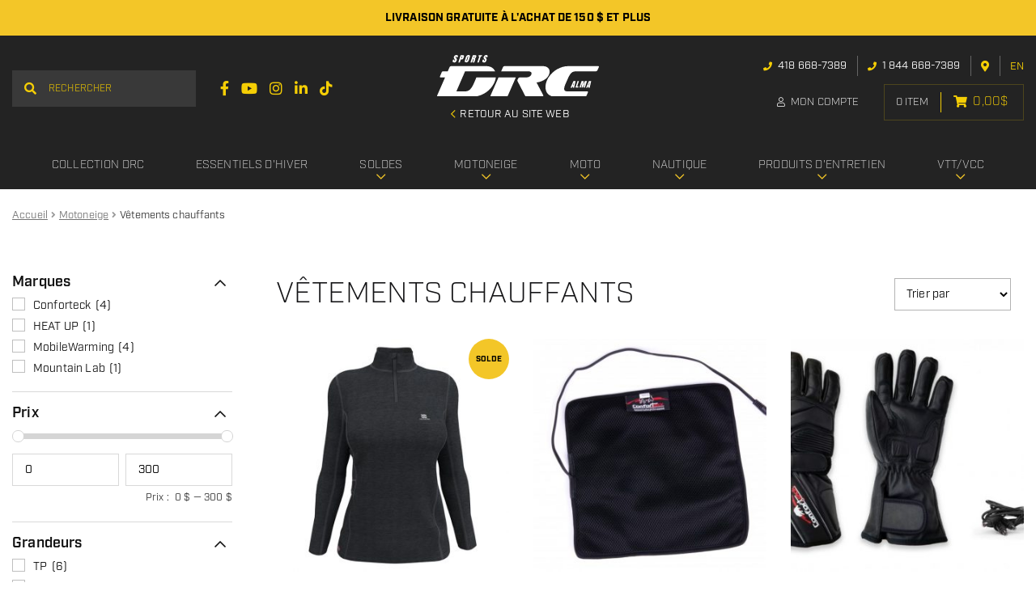

--- FILE ---
content_type: text/html; charset=UTF-8
request_url: https://boutique.sportsdrc.com/fr/produits/motoneige-fr/vetements-chauffants/
body_size: 37971
content:
<!doctype html>
<html lang="fr-CA">
<head>
<meta charset="UTF-8">
<meta name="viewport" content="width=device-width, initial-scale=1">
<link rel="profile" href="http://gmpg.org/xfn/11">
<link rel="pingback" href="https://boutique.sportsdrc.com/xmlrpc.php">

<title>Vêtements chauffants &#8211; Motoneige | Sports DRC</title><link rel="preload" data-rocket-preload as="style" href="https://fonts.googleapis.com/css?family=Source%20Sans%20Pro%3A400%2C300%2C300italic%2C400italic%2C600%2C700%2C900&#038;subset=latin%2Clatin-ext&#038;display=swap" /><link rel="stylesheet" href="https://fonts.googleapis.com/css?family=Source%20Sans%20Pro%3A400%2C300%2C300italic%2C400italic%2C600%2C700%2C900&#038;subset=latin%2Clatin-ext&#038;display=swap" media="print" onload="this.media='all'" /><noscript><link rel="stylesheet" href="https://fonts.googleapis.com/css?family=Source%20Sans%20Pro%3A400%2C300%2C300italic%2C400italic%2C600%2C700%2C900&#038;subset=latin%2Clatin-ext&#038;display=swap" /></noscript><link rel="preload" data-rocket-preload as="image" href="https://boutique.sportsdrc.com/wp-content/uploads/2023/05/termal-chauffant-femme-324x324.jpg" imagesrcset="https://boutique.sportsdrc.com/wp-content/uploads/2023/05/termal-chauffant-femme-324x324.jpg 324w, https://boutique.sportsdrc.com/wp-content/uploads/2023/05/termal-chauffant-femme-300x300.jpg 300w, https://boutique.sportsdrc.com/wp-content/uploads/2023/05/termal-chauffant-femme-150x150.jpg 150w, https://boutique.sportsdrc.com/wp-content/uploads/2023/05/termal-chauffant-femme-416x416.jpg 416w, https://boutique.sportsdrc.com/wp-content/uploads/2023/05/termal-chauffant-femme-100x100.jpg 100w, https://boutique.sportsdrc.com/wp-content/uploads/2023/05/termal-chauffant-femme-50x50.jpg 50w, https://boutique.sportsdrc.com/wp-content/uploads/2023/05/termal-chauffant-femme.jpg 600w" imagesizes="(max-width: 324px) 100vw, 324px" fetchpriority="high">
<meta name='robots' content='max-image-preview:large' />
<link rel="alternate" href="https://boutique.sportsdrc.com/fr/produits/motoneige-fr/vetements-chauffants/" hreflang="fr" />
<link rel="alternate" href="https://boutique.sportsdrc.com/en/products/snowmobile-en/heated-clothing/" hreflang="en" />

<!-- Google Tag Manager for WordPress by gtm4wp.com -->
<script data-cfasync="false" data-pagespeed-no-defer>
	var gtm4wp_datalayer_name = "dataLayer";
	var dataLayer = dataLayer || [];
	const gtm4wp_use_sku_instead = false;
	const gtm4wp_currency = 'CAD';
	const gtm4wp_product_per_impression = 10;
	const gtm4wp_clear_ecommerce = false;
</script>
<!-- End Google Tag Manager for WordPress by gtm4wp.com --><link rel='dns-prefetch' href='//cdnjs.cloudflare.com' />
<link rel='dns-prefetch' href='//fonts.googleapis.com' />
<link href='https://fonts.gstatic.com' crossorigin rel='preconnect' />
<!-- <link rel="apple-touch-icon" sizes="57x57" href="/wp-content/themes/shop/custom/favicons/apple-touch-icon-57x57.png?v=RyyAda0KgM">
<link rel="apple-touch-icon" sizes="60x60" href="/wp-content/themes/shop/custom/favicons/apple-touch-icon-60x60.png?v=RyyAda0KgM">
<link rel="apple-touch-icon" sizes="72x72" href="/wp-content/themes/shop/custom/favicons/apple-touch-icon-72x72.png?v=RyyAda0KgM">
<link rel="apple-touch-icon" sizes="76x76" href="/wp-content/themes/shop/custom/favicons/apple-touch-icon-76x76.png?v=RyyAda0KgM">
<link rel="apple-touch-icon" sizes="114x114" href="/wp-content/themes/shop/custom/favicons/apple-touch-icon-114x114.png?v=RyyAda0KgM">
<link rel="apple-touch-icon" sizes="120x120" href="/wp-content/themes/shop/custom/favicons/apple-touch-icon-120x120.png?v=RyyAda0KgM">
<link rel="apple-touch-icon" sizes="144x144" href="/wp-content/themes/shop/custom/favicons/apple-touch-icon-144x144.png?v=RyyAda0KgM">
<link rel="apple-touch-icon" sizes="152x152" href="/wp-content/themes/shop/custom/favicons/apple-touch-icon-152x152.png?v=RyyAda0KgM">
<link rel="apple-touch-icon" sizes="180x180" href="/wp-content/themes/shop/custom/favicons/apple-touch-icon-180x180.png?v=RyyAda0KgM">
<link rel="icon" type="image/png" href="/wp-content/themes/shop/custom/favicons/favicon-32x32.png?v=RyyAda0KgM" sizes="32x32">
<link rel="icon" type="image/png" href="/wp-content/themes/shop/custom/favicons/android-chrome-192x192.png?v=RyyAda0KgM" sizes="192x192">
<link rel="icon" type="image/png" href="/wp-content/themes/shop/custom/favicons/favicon-96x96.png?v=RyyAda0KgM" sizes="96x96">
<link rel="icon" type="image/png" href="/wp-content/themes/shop/custom/favicons/favicon-16x16.png?v=RyyAda0KgM" sizes="16x16">
<link rel="manifest" href="/wp-content/themes/shop/custom/favicons/manifest.json?v=RyyAda0KgM">
<link rel="mask-icon" href="/wp-content/themes/shop/custom/favicons/safari-pinned-tab.svg?v=RyyAda0KgM" color="#5bbad5">
<meta name="msapplication-TileColor" content="#333333">
<meta name="msapplication-TileImage" content="/wp-content/themes/shop/custom/favicons/mstile-144x144.png?v=RyyAda0KgM">
<meta name="msapplication-config" content="/wp-content/themes/shop/custom/favicons/browserconfig.xml">
<meta name="theme-color" content="#ffffff"> --><style id='wp-emoji-styles-inline-css'>

	img.wp-smiley, img.emoji {
		display: inline !important;
		border: none !important;
		box-shadow: none !important;
		height: 1em !important;
		width: 1em !important;
		margin: 0 0.07em !important;
		vertical-align: -0.1em !important;
		background: none !important;
		padding: 0 !important;
	}
</style>
<link rel='stylesheet' id='wp-block-library-css' href='https://boutique.sportsdrc.com/wp-includes/css/dist/block-library/style.min.css?ver=6.5.7' media='all' />
<style id='wp-block-library-theme-inline-css'>
.wp-block-audio figcaption{color:#555;font-size:13px;text-align:center}.is-dark-theme .wp-block-audio figcaption{color:#ffffffa6}.wp-block-audio{margin:0 0 1em}.wp-block-code{border:1px solid #ccc;border-radius:4px;font-family:Menlo,Consolas,monaco,monospace;padding:.8em 1em}.wp-block-embed figcaption{color:#555;font-size:13px;text-align:center}.is-dark-theme .wp-block-embed figcaption{color:#ffffffa6}.wp-block-embed{margin:0 0 1em}.blocks-gallery-caption{color:#555;font-size:13px;text-align:center}.is-dark-theme .blocks-gallery-caption{color:#ffffffa6}.wp-block-image figcaption{color:#555;font-size:13px;text-align:center}.is-dark-theme .wp-block-image figcaption{color:#ffffffa6}.wp-block-image{margin:0 0 1em}.wp-block-pullquote{border-bottom:4px solid;border-top:4px solid;color:currentColor;margin-bottom:1.75em}.wp-block-pullquote cite,.wp-block-pullquote footer,.wp-block-pullquote__citation{color:currentColor;font-size:.8125em;font-style:normal;text-transform:uppercase}.wp-block-quote{border-left:.25em solid;margin:0 0 1.75em;padding-left:1em}.wp-block-quote cite,.wp-block-quote footer{color:currentColor;font-size:.8125em;font-style:normal;position:relative}.wp-block-quote.has-text-align-right{border-left:none;border-right:.25em solid;padding-left:0;padding-right:1em}.wp-block-quote.has-text-align-center{border:none;padding-left:0}.wp-block-quote.is-large,.wp-block-quote.is-style-large,.wp-block-quote.is-style-plain{border:none}.wp-block-search .wp-block-search__label{font-weight:700}.wp-block-search__button{border:1px solid #ccc;padding:.375em .625em}:where(.wp-block-group.has-background){padding:1.25em 2.375em}.wp-block-separator.has-css-opacity{opacity:.4}.wp-block-separator{border:none;border-bottom:2px solid;margin-left:auto;margin-right:auto}.wp-block-separator.has-alpha-channel-opacity{opacity:1}.wp-block-separator:not(.is-style-wide):not(.is-style-dots){width:100px}.wp-block-separator.has-background:not(.is-style-dots){border-bottom:none;height:1px}.wp-block-separator.has-background:not(.is-style-wide):not(.is-style-dots){height:2px}.wp-block-table{margin:0 0 1em}.wp-block-table td,.wp-block-table th{word-break:normal}.wp-block-table figcaption{color:#555;font-size:13px;text-align:center}.is-dark-theme .wp-block-table figcaption{color:#ffffffa6}.wp-block-video figcaption{color:#555;font-size:13px;text-align:center}.is-dark-theme .wp-block-video figcaption{color:#ffffffa6}.wp-block-video{margin:0 0 1em}.wp-block-template-part.has-background{margin-bottom:0;margin-top:0;padding:1.25em 2.375em}
</style>
<link rel='stylesheet' id='storefront-gutenberg-blocks-css' href='https://boutique.sportsdrc.com/wp-content/themes/storefront/assets/css/base/gutenberg-blocks.css?ver=3.9.1' media='all' />
<style id='storefront-gutenberg-blocks-inline-css'>

				.wp-block-button__link:not(.has-text-color) {
					color: #333333;
				}

				.wp-block-button__link:not(.has-text-color):hover,
				.wp-block-button__link:not(.has-text-color):focus,
				.wp-block-button__link:not(.has-text-color):active {
					color: #333333;
				}

				.wp-block-button__link:not(.has-background) {
					background-color: #eeeeee;
				}

				.wp-block-button__link:not(.has-background):hover,
				.wp-block-button__link:not(.has-background):focus,
				.wp-block-button__link:not(.has-background):active {
					border-color: #d5d5d5;
					background-color: #d5d5d5;
				}

				.wp-block-quote footer,
				.wp-block-quote cite,
				.wp-block-quote__citation {
					color: #6d6d6d;
				}

				.wp-block-pullquote cite,
				.wp-block-pullquote footer,
				.wp-block-pullquote__citation {
					color: #6d6d6d;
				}

				.wp-block-image figcaption {
					color: #6d6d6d;
				}

				.wp-block-separator.is-style-dots::before {
					color: #333333;
				}

				.wp-block-file a.wp-block-file__button {
					color: #333333;
					background-color: #eeeeee;
					border-color: #eeeeee;
				}

				.wp-block-file a.wp-block-file__button:hover,
				.wp-block-file a.wp-block-file__button:focus,
				.wp-block-file a.wp-block-file__button:active {
					color: #333333;
					background-color: #d5d5d5;
				}

				.wp-block-code,
				.wp-block-preformatted pre {
					color: #6d6d6d;
				}

				.wp-block-table:not( .has-background ):not( .is-style-stripes ) tbody tr:nth-child(2n) td {
					background-color: #fdfdfd;
				}

				.wp-block-cover .wp-block-cover__inner-container h1:not(.has-text-color),
				.wp-block-cover .wp-block-cover__inner-container h2:not(.has-text-color),
				.wp-block-cover .wp-block-cover__inner-container h3:not(.has-text-color),
				.wp-block-cover .wp-block-cover__inner-container h4:not(.has-text-color),
				.wp-block-cover .wp-block-cover__inner-container h5:not(.has-text-color),
				.wp-block-cover .wp-block-cover__inner-container h6:not(.has-text-color) {
					color: #000000;
				}

				.wc-block-components-price-slider__range-input-progress,
				.rtl .wc-block-components-price-slider__range-input-progress {
					--range-color: #7f54b3;
				}

				/* Target only IE11 */
				@media all and (-ms-high-contrast: none), (-ms-high-contrast: active) {
					.wc-block-components-price-slider__range-input-progress {
						background: #7f54b3;
					}
				}

				.wc-block-components-button:not(.is-link) {
					background-color: #333333;
					color: #ffffff;
				}

				.wc-block-components-button:not(.is-link):hover,
				.wc-block-components-button:not(.is-link):focus,
				.wc-block-components-button:not(.is-link):active {
					background-color: #1a1a1a;
					color: #ffffff;
				}

				.wc-block-components-button:not(.is-link):disabled {
					background-color: #333333;
					color: #ffffff;
				}

				.wc-block-cart__submit-container {
					background-color: #ffffff;
				}

				.wc-block-cart__submit-container::before {
					color: rgba(220,220,220,0.5);
				}

				.wc-block-components-order-summary-item__quantity {
					background-color: #ffffff;
					border-color: #6d6d6d;
					box-shadow: 0 0 0 2px #ffffff;
					color: #6d6d6d;
				}
			
</style>
<style id='classic-theme-styles-inline-css'>
/*! This file is auto-generated */
.wp-block-button__link{color:#fff;background-color:#32373c;border-radius:9999px;box-shadow:none;text-decoration:none;padding:calc(.667em + 2px) calc(1.333em + 2px);font-size:1.125em}.wp-block-file__button{background:#32373c;color:#fff;text-decoration:none}
</style>
<style id='global-styles-inline-css'>
body{--wp--preset--color--black: #000000;--wp--preset--color--cyan-bluish-gray: #abb8c3;--wp--preset--color--white: #ffffff;--wp--preset--color--pale-pink: #f78da7;--wp--preset--color--vivid-red: #cf2e2e;--wp--preset--color--luminous-vivid-orange: #ff6900;--wp--preset--color--luminous-vivid-amber: #fcb900;--wp--preset--color--light-green-cyan: #7bdcb5;--wp--preset--color--vivid-green-cyan: #00d084;--wp--preset--color--pale-cyan-blue: #8ed1fc;--wp--preset--color--vivid-cyan-blue: #0693e3;--wp--preset--color--vivid-purple: #9b51e0;--wp--preset--gradient--vivid-cyan-blue-to-vivid-purple: linear-gradient(135deg,rgba(6,147,227,1) 0%,rgb(155,81,224) 100%);--wp--preset--gradient--light-green-cyan-to-vivid-green-cyan: linear-gradient(135deg,rgb(122,220,180) 0%,rgb(0,208,130) 100%);--wp--preset--gradient--luminous-vivid-amber-to-luminous-vivid-orange: linear-gradient(135deg,rgba(252,185,0,1) 0%,rgba(255,105,0,1) 100%);--wp--preset--gradient--luminous-vivid-orange-to-vivid-red: linear-gradient(135deg,rgba(255,105,0,1) 0%,rgb(207,46,46) 100%);--wp--preset--gradient--very-light-gray-to-cyan-bluish-gray: linear-gradient(135deg,rgb(238,238,238) 0%,rgb(169,184,195) 100%);--wp--preset--gradient--cool-to-warm-spectrum: linear-gradient(135deg,rgb(74,234,220) 0%,rgb(151,120,209) 20%,rgb(207,42,186) 40%,rgb(238,44,130) 60%,rgb(251,105,98) 80%,rgb(254,248,76) 100%);--wp--preset--gradient--blush-light-purple: linear-gradient(135deg,rgb(255,206,236) 0%,rgb(152,150,240) 100%);--wp--preset--gradient--blush-bordeaux: linear-gradient(135deg,rgb(254,205,165) 0%,rgb(254,45,45) 50%,rgb(107,0,62) 100%);--wp--preset--gradient--luminous-dusk: linear-gradient(135deg,rgb(255,203,112) 0%,rgb(199,81,192) 50%,rgb(65,88,208) 100%);--wp--preset--gradient--pale-ocean: linear-gradient(135deg,rgb(255,245,203) 0%,rgb(182,227,212) 50%,rgb(51,167,181) 100%);--wp--preset--gradient--electric-grass: linear-gradient(135deg,rgb(202,248,128) 0%,rgb(113,206,126) 100%);--wp--preset--gradient--midnight: linear-gradient(135deg,rgb(2,3,129) 0%,rgb(40,116,252) 100%);--wp--preset--font-size--small: 14px;--wp--preset--font-size--medium: 23px;--wp--preset--font-size--large: 26px;--wp--preset--font-size--x-large: 42px;--wp--preset--font-size--normal: 16px;--wp--preset--font-size--huge: 37px;--wp--preset--font-family--inter: "Inter", sans-serif;--wp--preset--font-family--cardo: Cardo;--wp--preset--spacing--20: 0.44rem;--wp--preset--spacing--30: 0.67rem;--wp--preset--spacing--40: 1rem;--wp--preset--spacing--50: 1.5rem;--wp--preset--spacing--60: 2.25rem;--wp--preset--spacing--70: 3.38rem;--wp--preset--spacing--80: 5.06rem;--wp--preset--shadow--natural: 6px 6px 9px rgba(0, 0, 0, 0.2);--wp--preset--shadow--deep: 12px 12px 50px rgba(0, 0, 0, 0.4);--wp--preset--shadow--sharp: 6px 6px 0px rgba(0, 0, 0, 0.2);--wp--preset--shadow--outlined: 6px 6px 0px -3px rgba(255, 255, 255, 1), 6px 6px rgba(0, 0, 0, 1);--wp--preset--shadow--crisp: 6px 6px 0px rgba(0, 0, 0, 1);}:where(.is-layout-flex){gap: 0.5em;}:where(.is-layout-grid){gap: 0.5em;}body .is-layout-flex{display: flex;}body .is-layout-flex{flex-wrap: wrap;align-items: center;}body .is-layout-flex > *{margin: 0;}body .is-layout-grid{display: grid;}body .is-layout-grid > *{margin: 0;}:where(.wp-block-columns.is-layout-flex){gap: 2em;}:where(.wp-block-columns.is-layout-grid){gap: 2em;}:where(.wp-block-post-template.is-layout-flex){gap: 1.25em;}:where(.wp-block-post-template.is-layout-grid){gap: 1.25em;}.has-black-color{color: var(--wp--preset--color--black) !important;}.has-cyan-bluish-gray-color{color: var(--wp--preset--color--cyan-bluish-gray) !important;}.has-white-color{color: var(--wp--preset--color--white) !important;}.has-pale-pink-color{color: var(--wp--preset--color--pale-pink) !important;}.has-vivid-red-color{color: var(--wp--preset--color--vivid-red) !important;}.has-luminous-vivid-orange-color{color: var(--wp--preset--color--luminous-vivid-orange) !important;}.has-luminous-vivid-amber-color{color: var(--wp--preset--color--luminous-vivid-amber) !important;}.has-light-green-cyan-color{color: var(--wp--preset--color--light-green-cyan) !important;}.has-vivid-green-cyan-color{color: var(--wp--preset--color--vivid-green-cyan) !important;}.has-pale-cyan-blue-color{color: var(--wp--preset--color--pale-cyan-blue) !important;}.has-vivid-cyan-blue-color{color: var(--wp--preset--color--vivid-cyan-blue) !important;}.has-vivid-purple-color{color: var(--wp--preset--color--vivid-purple) !important;}.has-black-background-color{background-color: var(--wp--preset--color--black) !important;}.has-cyan-bluish-gray-background-color{background-color: var(--wp--preset--color--cyan-bluish-gray) !important;}.has-white-background-color{background-color: var(--wp--preset--color--white) !important;}.has-pale-pink-background-color{background-color: var(--wp--preset--color--pale-pink) !important;}.has-vivid-red-background-color{background-color: var(--wp--preset--color--vivid-red) !important;}.has-luminous-vivid-orange-background-color{background-color: var(--wp--preset--color--luminous-vivid-orange) !important;}.has-luminous-vivid-amber-background-color{background-color: var(--wp--preset--color--luminous-vivid-amber) !important;}.has-light-green-cyan-background-color{background-color: var(--wp--preset--color--light-green-cyan) !important;}.has-vivid-green-cyan-background-color{background-color: var(--wp--preset--color--vivid-green-cyan) !important;}.has-pale-cyan-blue-background-color{background-color: var(--wp--preset--color--pale-cyan-blue) !important;}.has-vivid-cyan-blue-background-color{background-color: var(--wp--preset--color--vivid-cyan-blue) !important;}.has-vivid-purple-background-color{background-color: var(--wp--preset--color--vivid-purple) !important;}.has-black-border-color{border-color: var(--wp--preset--color--black) !important;}.has-cyan-bluish-gray-border-color{border-color: var(--wp--preset--color--cyan-bluish-gray) !important;}.has-white-border-color{border-color: var(--wp--preset--color--white) !important;}.has-pale-pink-border-color{border-color: var(--wp--preset--color--pale-pink) !important;}.has-vivid-red-border-color{border-color: var(--wp--preset--color--vivid-red) !important;}.has-luminous-vivid-orange-border-color{border-color: var(--wp--preset--color--luminous-vivid-orange) !important;}.has-luminous-vivid-amber-border-color{border-color: var(--wp--preset--color--luminous-vivid-amber) !important;}.has-light-green-cyan-border-color{border-color: var(--wp--preset--color--light-green-cyan) !important;}.has-vivid-green-cyan-border-color{border-color: var(--wp--preset--color--vivid-green-cyan) !important;}.has-pale-cyan-blue-border-color{border-color: var(--wp--preset--color--pale-cyan-blue) !important;}.has-vivid-cyan-blue-border-color{border-color: var(--wp--preset--color--vivid-cyan-blue) !important;}.has-vivid-purple-border-color{border-color: var(--wp--preset--color--vivid-purple) !important;}.has-vivid-cyan-blue-to-vivid-purple-gradient-background{background: var(--wp--preset--gradient--vivid-cyan-blue-to-vivid-purple) !important;}.has-light-green-cyan-to-vivid-green-cyan-gradient-background{background: var(--wp--preset--gradient--light-green-cyan-to-vivid-green-cyan) !important;}.has-luminous-vivid-amber-to-luminous-vivid-orange-gradient-background{background: var(--wp--preset--gradient--luminous-vivid-amber-to-luminous-vivid-orange) !important;}.has-luminous-vivid-orange-to-vivid-red-gradient-background{background: var(--wp--preset--gradient--luminous-vivid-orange-to-vivid-red) !important;}.has-very-light-gray-to-cyan-bluish-gray-gradient-background{background: var(--wp--preset--gradient--very-light-gray-to-cyan-bluish-gray) !important;}.has-cool-to-warm-spectrum-gradient-background{background: var(--wp--preset--gradient--cool-to-warm-spectrum) !important;}.has-blush-light-purple-gradient-background{background: var(--wp--preset--gradient--blush-light-purple) !important;}.has-blush-bordeaux-gradient-background{background: var(--wp--preset--gradient--blush-bordeaux) !important;}.has-luminous-dusk-gradient-background{background: var(--wp--preset--gradient--luminous-dusk) !important;}.has-pale-ocean-gradient-background{background: var(--wp--preset--gradient--pale-ocean) !important;}.has-electric-grass-gradient-background{background: var(--wp--preset--gradient--electric-grass) !important;}.has-midnight-gradient-background{background: var(--wp--preset--gradient--midnight) !important;}.has-small-font-size{font-size: var(--wp--preset--font-size--small) !important;}.has-medium-font-size{font-size: var(--wp--preset--font-size--medium) !important;}.has-large-font-size{font-size: var(--wp--preset--font-size--large) !important;}.has-x-large-font-size{font-size: var(--wp--preset--font-size--x-large) !important;}
.wp-block-navigation a:where(:not(.wp-element-button)){color: inherit;}
:where(.wp-block-post-template.is-layout-flex){gap: 1.25em;}:where(.wp-block-post-template.is-layout-grid){gap: 1.25em;}
:where(.wp-block-columns.is-layout-flex){gap: 2em;}:where(.wp-block-columns.is-layout-grid){gap: 2em;}
.wp-block-pullquote{font-size: 1.5em;line-height: 1.6;}
</style>
<link rel='stylesheet' id='wcpf-plugin-style-css' href='https://boutique.sportsdrc.com/wp-content/plugins/woocommerce-product-filters/assets/css/plugin.css?ver=1.2.8' media='all' />
<style id='woocommerce-inline-inline-css'>
.woocommerce form .form-row .required { visibility: visible; }
</style>
<link rel='stylesheet' id='woo-variation-swatches-css' href='https://boutique.sportsdrc.com/wp-content/plugins/woo-variation-swatches/assets/css/frontend.min.css?ver=1720789842' media='all' />
<style id='woo-variation-swatches-inline-css'>
:root {
--wvs-tick:url("data:image/svg+xml;utf8,%3Csvg filter='drop-shadow(0px 0px 2px rgb(0 0 0 / .8))' xmlns='http://www.w3.org/2000/svg'  viewBox='0 0 30 30'%3E%3Cpath fill='none' stroke='%23ffffff' stroke-linecap='round' stroke-linejoin='round' stroke-width='4' d='M4 16L11 23 27 7'/%3E%3C/svg%3E");

--wvs-cross:url("data:image/svg+xml;utf8,%3Csvg filter='drop-shadow(0px 0px 5px rgb(255 255 255 / .6))' xmlns='http://www.w3.org/2000/svg' width='72px' height='72px' viewBox='0 0 24 24'%3E%3Cpath fill='none' stroke='%23dddddd' stroke-linecap='round' stroke-width='0.6' d='M5 5L19 19M19 5L5 19'/%3E%3C/svg%3E");
--wvs-single-product-item-width:35px;
--wvs-single-product-item-height:35px;
--wvs-single-product-item-font-size:16px}
</style>
<link rel='stylesheet' id='storefront-style-css' href='https://boutique.sportsdrc.com/wp-content/themes/storefront/style.css?ver=3.9.1' media='all' />
<link rel='stylesheet' id='pg-main-css' href='https://boutique.sportsdrc.com/wp-content/themes/shop/custom/assets/styles/main.css?ver=1.0.0' media='all' />
<link rel='stylesheet' id='slick-css' href='https://cdnjs.cloudflare.com/ajax/libs/slick-carousel/1.8.1/slick.min.css?ver=1.8.1' media='all' />
<link rel='stylesheet' id='lightbox2-css' href='https://cdnjs.cloudflare.com/ajax/libs/lightbox2/2.11.3/css/lightbox.min.css?ver=2.11.3' media='all' />
<link rel='stylesheet' id='hc-offcanvas-nav-css' href='https://boutique.sportsdrc.com/wp-content/themes/shop/assets/lib/hc-offcanvas-nav/hc-offcanvas-nav.carbon.css?ver=6.1.5' media='all' />
<link rel='stylesheet' id='storefront-icons-css' href='https://boutique.sportsdrc.com/wp-content/themes/storefront/assets/css/base/icons.css?ver=3.9.1' media='all' />

<link rel='stylesheet' id='storefront-woocommerce-style-css' href='https://boutique.sportsdrc.com/wp-content/themes/storefront/assets/css/woocommerce/woocommerce.css?ver=3.9.1' media='all' />
<style id='storefront-woocommerce-style-inline-css'>
@font-face {
				font-family: star;
				src: url(https://boutique.sportsdrc.com/wp-content/plugins/woocommerce/assets/fonts/star.eot);
				src:
					url(https://boutique.sportsdrc.com/wp-content/plugins/woocommerce/assets/fonts/star.eot?#iefix) format("embedded-opentype"),
					url(https://boutique.sportsdrc.com/wp-content/plugins/woocommerce/assets/fonts/star.woff) format("woff"),
					url(https://boutique.sportsdrc.com/wp-content/plugins/woocommerce/assets/fonts/star.ttf) format("truetype"),
					url(https://boutique.sportsdrc.com/wp-content/plugins/woocommerce/assets/fonts/star.svg#star) format("svg");
				font-weight: 400;
				font-style: normal;
			}
			@font-face {
				font-family: WooCommerce;
				src: url(https://boutique.sportsdrc.com/wp-content/plugins/woocommerce/assets/fonts/WooCommerce.eot);
				src:
					url(https://boutique.sportsdrc.com/wp-content/plugins/woocommerce/assets/fonts/WooCommerce.eot?#iefix) format("embedded-opentype"),
					url(https://boutique.sportsdrc.com/wp-content/plugins/woocommerce/assets/fonts/WooCommerce.woff) format("woff"),
					url(https://boutique.sportsdrc.com/wp-content/plugins/woocommerce/assets/fonts/WooCommerce.ttf) format("truetype"),
					url(https://boutique.sportsdrc.com/wp-content/plugins/woocommerce/assets/fonts/WooCommerce.svg#WooCommerce) format("svg");
				font-weight: 400;
				font-style: normal;
			}

			a.cart-contents,
			.site-header-cart .widget_shopping_cart a {
				color: #333333;
			}

			a.cart-contents:hover,
			.site-header-cart .widget_shopping_cart a:hover,
			.site-header-cart:hover > li > a {
				color: #747474;
			}

			table.cart td.product-remove,
			table.cart td.actions {
				border-top-color: #ffffff;
			}

			.storefront-handheld-footer-bar ul li.cart .count {
				background-color: #333333;
				color: #ffffff;
				border-color: #ffffff;
			}

			.woocommerce-tabs ul.tabs li.active a,
			ul.products li.product .price,
			.onsale,
			.wc-block-grid__product-onsale,
			.widget_search form:before,
			.widget_product_search form:before {
				color: #6d6d6d;
			}

			.woocommerce-breadcrumb a,
			a.woocommerce-review-link,
			.product_meta a {
				color: #727272;
			}

			.wc-block-grid__product-onsale,
			.onsale {
				border-color: #6d6d6d;
			}

			.star-rating span:before,
			.quantity .plus, .quantity .minus,
			p.stars a:hover:after,
			p.stars a:after,
			.star-rating span:before,
			#payment .payment_methods li input[type=radio]:first-child:checked+label:before {
				color: #7f54b3;
			}

			.widget_price_filter .ui-slider .ui-slider-range,
			.widget_price_filter .ui-slider .ui-slider-handle {
				background-color: #7f54b3;
			}

			.order_details {
				background-color: #f8f8f8;
			}

			.order_details > li {
				border-bottom: 1px dotted #e3e3e3;
			}

			.order_details:before,
			.order_details:after {
				background: -webkit-linear-gradient(transparent 0,transparent 0),-webkit-linear-gradient(135deg,#f8f8f8 33.33%,transparent 33.33%),-webkit-linear-gradient(45deg,#f8f8f8 33.33%,transparent 33.33%)
			}

			#order_review {
				background-color: #ffffff;
			}

			#payment .payment_methods > li .payment_box,
			#payment .place-order {
				background-color: #fafafa;
			}

			#payment .payment_methods > li:not(.woocommerce-notice) {
				background-color: #f5f5f5;
			}

			#payment .payment_methods > li:not(.woocommerce-notice):hover {
				background-color: #f0f0f0;
			}

			.woocommerce-pagination .page-numbers li .page-numbers.current {
				background-color: #e6e6e6;
				color: #636363;
			}

			.wc-block-grid__product-onsale,
			.onsale,
			.woocommerce-pagination .page-numbers li .page-numbers:not(.current) {
				color: #6d6d6d;
			}

			p.stars a:before,
			p.stars a:hover~a:before,
			p.stars.selected a.active~a:before {
				color: #6d6d6d;
			}

			p.stars.selected a.active:before,
			p.stars:hover a:before,
			p.stars.selected a:not(.active):before,
			p.stars.selected a.active:before {
				color: #7f54b3;
			}

			.single-product div.product .woocommerce-product-gallery .woocommerce-product-gallery__trigger {
				background-color: #eeeeee;
				color: #333333;
			}

			.single-product div.product .woocommerce-product-gallery .woocommerce-product-gallery__trigger:hover {
				background-color: #d5d5d5;
				border-color: #d5d5d5;
				color: #333333;
			}

			.button.added_to_cart:focus,
			.button.wc-forward:focus {
				outline-color: #7f54b3;
			}

			.added_to_cart,
			.site-header-cart .widget_shopping_cart a.button,
			.wc-block-grid__products .wc-block-grid__product .wp-block-button__link {
				background-color: #eeeeee;
				border-color: #eeeeee;
				color: #333333;
			}

			.added_to_cart:hover,
			.site-header-cart .widget_shopping_cart a.button:hover,
			.wc-block-grid__products .wc-block-grid__product .wp-block-button__link:hover {
				background-color: #d5d5d5;
				border-color: #d5d5d5;
				color: #333333;
			}

			.added_to_cart.alt, .added_to_cart, .widget a.button.checkout {
				background-color: #333333;
				border-color: #333333;
				color: #ffffff;
			}

			.added_to_cart.alt:hover, .added_to_cart:hover, .widget a.button.checkout:hover {
				background-color: #1a1a1a;
				border-color: #1a1a1a;
				color: #ffffff;
			}

			.button.loading {
				color: #eeeeee;
			}

			.button.loading:hover {
				background-color: #eeeeee;
			}

			.button.loading:after {
				color: #333333;
			}

			@media screen and ( min-width: 768px ) {
				.site-header-cart .widget_shopping_cart,
				.site-header .product_list_widget li .quantity {
					color: #404040;
				}

				.site-header-cart .widget_shopping_cart .buttons,
				.site-header-cart .widget_shopping_cart .total {
					background-color: #f5f5f5;
				}

				.site-header-cart .widget_shopping_cart {
					background-color: #f0f0f0;
				}
			}
				.storefront-product-pagination a {
					color: #6d6d6d;
					background-color: #ffffff;
				}
				.storefront-sticky-add-to-cart {
					color: #6d6d6d;
					background-color: #ffffff;
				}

				.storefront-sticky-add-to-cart a:not(.button) {
					color: #333333;
				}
</style>
<link rel='stylesheet' id='storefront-child-style-css' href='https://boutique.sportsdrc.com/wp-content/themes/shop/style.css?ver=1.0.0' media='all' />
<script src="https://boutique.sportsdrc.com/wp-content/plugins/woocommerce-product-filters/assets/js/polyfills.min.js?ver=1.2.8" id="wcpf-plugin-polyfills-script-js"></script>
<script src="https://boutique.sportsdrc.com/wp-includes/js/jquery/jquery.min.js?ver=3.7.1" id="jquery-core-js"></script>
<script src="https://boutique.sportsdrc.com/wp-includes/js/jquery/jquery-migrate.min.js?ver=3.4.1" id="jquery-migrate-js"></script>
<script src="https://boutique.sportsdrc.com/wp-includes/js/jquery/ui/core.min.js?ver=1.13.2" id="jquery-ui-core-js"></script>
<script src="https://boutique.sportsdrc.com/wp-includes/js/jquery/ui/mouse.min.js?ver=1.13.2" id="jquery-ui-mouse-js"></script>
<script src="https://boutique.sportsdrc.com/wp-includes/js/jquery/ui/slider.min.js?ver=1.13.2" id="jquery-ui-slider-js"></script>
<script src="https://boutique.sportsdrc.com/wp-content/plugins/woocommerce-product-filters/assets/js/front-vendor.min.js?ver=1.2.8" id="wcpf-plugin-vendor-script-js"></script>
<script src="https://boutique.sportsdrc.com/wp-includes/js/underscore.min.js?ver=1.13.4" id="underscore-js"></script>
<script id="wp-util-js-extra">
var _wpUtilSettings = {"ajax":{"url":"\/wp-admin\/admin-ajax.php"}};
</script>
<script src="https://boutique.sportsdrc.com/wp-includes/js/wp-util.min.js?ver=6.5.7" id="wp-util-js"></script>
<script src="https://boutique.sportsdrc.com/wp-content/plugins/woocommerce/assets/js/accounting/accounting.min.js?ver=0.4.2" id="accounting-js"></script>
<script id="wcpf-plugin-script-js-extra">
var WCPFData = {"registerEntities":{"Project":{"id":"Project","class":"WooCommerce_Product_Filter_Plugin\\Entity","post_type":"wcpf_project","label":"Project","default_options":{"urlNavigation":"query","filteringStarts":"auto","urlNavigationOptions":[],"useComponents":["pagination","sorting","results-count","page-title","breadcrumb"],"paginationAjax":true,"sortingAjax":true,"productsContainerSelector":".products","paginationSelector":".woocommerce-pagination","resultCountSelector":".woocommerce-result-count","sortingSelector":".woocommerce-ordering","pageTitleSelector":".woocommerce-products-header__title","breadcrumbSelector":".woocommerce-breadcrumb","multipleContainersForProducts":true},"is_grouped":true,"editor_component_class":"WooCommerce_Product_Filter_Plugin\\Project\\Editor_Component","filter_component_class":"WooCommerce_Product_Filter_Plugin\\Project\\Filter_Component","variations":false},"BoxListField":{"id":"BoxListField","class":"WooCommerce_Product_Filter_Plugin\\Entity","post_type":"wcpf_item","label":"Box List","default_options":{"itemsSource":"attribute","itemsDisplay":"all","queryType":"or","itemsDisplayHierarchical":true,"displayHierarchicalCollapsed":false,"displayTitle":true,"displayToggleContent":true,"defaultToggleState":"show","cssClass":"","actionForEmptyOptions":"hide","displayProductCount":true,"productCountPolicy":"for-option-only","multiSelect":true,"boxSize":"45px"},"is_grouped":false,"editor_component_class":"WooCommerce_Product_Filter_Plugin\\Field\\Box_list\\Editor_Component","filter_component_class":"WooCommerce_Product_Filter_Plugin\\Field\\Box_List\\Filter_Component","variations":true},"CheckBoxListField":{"id":"CheckBoxListField","class":"WooCommerce_Product_Filter_Plugin\\Entity","post_type":"wcpf_item","label":"Checkbox","default_options":{"itemsSource":"attribute","itemsDisplay":"all","queryType":"or","itemsDisplayHierarchical":true,"displayHierarchicalCollapsed":false,"displayTitle":true,"displayToggleContent":true,"defaultToggleState":"show","cssClass":"","actionForEmptyOptions":"hide","displayProductCount":true,"productCountPolicy":"for-option-only","seeMoreOptionsBy":"scrollbar","heightOfVisibleContent":12},"is_grouped":false,"editor_component_class":"WooCommerce_Product_Filter_Plugin\\Field\\Check_Box_List\\Editor_Component","filter_component_class":"WooCommerce_Product_Filter_Plugin\\Field\\Check_Box_List\\Filter_Component","variations":true},"DropDownListField":{"id":"DropDownListField","class":"WooCommerce_Product_Filter_Plugin\\Entity","post_type":"wcpf_item","label":"Drop Down","default_options":{"itemsSource":"attribute","itemsDisplay":"all","queryType":"or","itemsDisplayHierarchical":true,"displayHierarchicalCollapsed":false,"displayTitle":true,"displayToggleContent":true,"defaultToggleState":"show","cssClass":"","actionForEmptyOptions":"hide","displayProductCount":true,"productCountPolicy":"for-option-only","titleItemReset":"Show all"},"is_grouped":false,"editor_component_class":"WooCommerce_Product_Filter_Plugin\\Field\\Drop_Down_List\\Editor_Component","filter_component_class":"WooCommerce_Product_Filter_Plugin\\Field\\Drop_Down_List\\Filter_Component","variations":true},"ButtonField":{"id":"ButtonField","class":"WooCommerce_Product_Filter_Plugin\\Entity","post_type":"wcpf_item","label":"Button","default_options":{"cssClass":"","action":"reset"},"is_grouped":false,"editor_component_class":"WooCommerce_Product_Filter_Plugin\\Field\\Button\\Editor_Component","filter_component_class":"WooCommerce_Product_Filter_Plugin\\Field\\Button\\Filter_Component","variations":true},"ColorListField":{"id":"ColorListField","class":"WooCommerce_Product_Filter_Plugin\\Entity","post_type":"wcpf_item","label":"Colors","default_options":{"itemsSource":"attribute","itemsDisplay":"all","queryType":"or","itemsDisplayHierarchical":true,"displayHierarchicalCollapsed":false,"displayTitle":true,"displayToggleContent":true,"defaultToggleState":"show","cssClass":"","actionForEmptyOptions":"hide","displayProductCount":true,"productCountPolicy":"for-option-only","optionKey":"colors"},"is_grouped":false,"editor_component_class":"WooCommerce_Product_Filter_Plugin\\Field\\Color_List\\Editor_Component","filter_component_class":"WooCommerce_Product_Filter_Plugin\\Field\\Color_List\\Filter_Component","variations":true},"RadioListField":{"id":"RadioListField","class":"WooCommerce_Product_Filter_Plugin\\Entity","post_type":"wcpf_item","label":"Radio","default_options":{"itemsSource":"attribute","itemsDisplay":"all","queryType":"or","itemsDisplayHierarchical":true,"displayHierarchicalCollapsed":false,"displayTitle":true,"displayToggleContent":true,"defaultToggleState":"show","cssClass":"","actionForEmptyOptions":"hide","displayProductCount":true,"productCountPolicy":"for-option-only","titleItemReset":"Show all","seeMoreOptionsBy":"scrollbar","heightOfVisibleContent":12},"is_grouped":false,"editor_component_class":"WooCommerce_Product_Filter_Plugin\\Field\\Radio_List\\Editor_Component","filter_component_class":"WooCommerce_Product_Filter_Plugin\\Field\\Radio_List\\Filter_Component","variations":true},"TextListField":{"id":"TextListField","class":"WooCommerce_Product_Filter_Plugin\\Entity","post_type":"wcpf_item","label":"Text List","default_options":{"itemsSource":"attribute","itemsDisplay":"all","queryType":"or","itemsDisplayHierarchical":true,"displayHierarchicalCollapsed":false,"displayTitle":true,"displayToggleContent":true,"defaultToggleState":"show","cssClass":"","actionForEmptyOptions":"hide","displayProductCount":true,"productCountPolicy":"for-option-only","multiSelect":true,"useInlineStyle":false},"is_grouped":false,"editor_component_class":"WooCommerce_Product_Filter_Plugin\\Field\\Text_List\\Editor_Component","filter_component_class":"WooCommerce_Product_Filter_Plugin\\Field\\Text_List\\Filter_Component","variations":true},"PriceSliderField":{"id":"PriceSliderField","class":"WooCommerce_Product_Filter_Plugin\\Entity","post_type":"wcpf_item","label":"Price slider","default_options":{"minPriceOptionKey":"min-price","maxPriceOptionKey":"max-price","optionKey":"price","optionKeyFormat":"dash","cssClass":"","displayMinMaxInput":true,"displayTitle":true,"displayToggleContent":true,"defaultToggleState":"show","displayPriceLabel":true},"is_grouped":false,"editor_component_class":"WooCommerce_Product_Filter_Plugin\\Field\\Price_Slider\\Editor_Component","filter_component_class":"WooCommerce_Product_Filter_Plugin\\Field\\Price_Slider\\Filter_Component","variations":false},"SimpleBoxLayout":{"id":"SimpleBoxLayout","class":"WooCommerce_Product_Filter_Plugin\\Entity","post_type":"wcpf_item","label":"Simple Box","default_options":{"displayToggleContent":true,"defaultToggleState":"show","cssClass":""},"is_grouped":true,"editor_component_class":"WooCommerce_Product_Filter_Plugin\\Layout\\Simple_Box\\Editor_Component","filter_component_class":"WooCommerce_Product_Filter_Plugin\\Layout\\Simple_Box\\Filter_Component","variations":false},"ColumnsLayout":{"id":"ColumnsLayout","class":"WooCommerce_Product_Filter_Plugin\\Entity","post_type":"wcpf_item","label":"Columns","default_options":{"columns":[{"entities":[],"options":{"width":"50%"}}]},"is_grouped":true,"editor_component_class":"WooCommerce_Product_Filter_Plugin\\Layout\\Columns\\Editor_Component","filter_component_class":"WooCommerce_Product_Filter_Plugin\\Layout\\Columns\\Filter_Component","variations":false}},"messages":{"selectNoMatchesFound":"Aucun r\u00e9sultat"},"selectors":{"productsContainer":".products","paginationContainer":".woocommerce-pagination","resultCount":".woocommerce-result-count","sorting":".woocommerce-ordering","pageTitle":".woocommerce-products-header__title","breadcrumb":".woocommerce-breadcrumb"},"pageUrl":"https:\/\/boutique.sportsdrc.com\/fr\/produits\/motoneige-fr\/vetements-chauffants\/","isPaged":"","scriptAfterProductsUpdate":"","scrollTop":"no","priceFormat":{"currencyFormatNumDecimals":0,"currencyFormatSymbol":"&#36;","currencyFormatDecimalSep":",","currencyFormatThousandSep":"","currencyFormat":"%v %s"}};
</script>
<script src="https://boutique.sportsdrc.com/wp-content/plugins/woocommerce-product-filters/assets/js/plugin.min.js?ver=1.2.8" id="wcpf-plugin-script-js"></script>
<script src="https://boutique.sportsdrc.com/wp-content/plugins/woocommerce/assets/js/jquery-blockui/jquery.blockUI.min.js?ver=2.7.0-wc.9.1.5" id="jquery-blockui-js" data-wp-strategy="defer"></script>
<script id="wc-add-to-cart-js-extra">
var wc_add_to_cart_params = {"ajax_url":"\/wp-admin\/admin-ajax.php","wc_ajax_url":"\/fr\/?wc-ajax=%%endpoint%%","i18n_view_cart":"Voir le panier","cart_url":"https:\/\/boutique.sportsdrc.com\/fr\/panier\/","is_cart":"","cart_redirect_after_add":"no"};
</script>
<script src="https://boutique.sportsdrc.com/wp-content/plugins/woocommerce/assets/js/frontend/add-to-cart.min.js?ver=9.1.5" id="wc-add-to-cart-js" defer data-wp-strategy="defer"></script>
<script src="https://boutique.sportsdrc.com/wp-content/plugins/woocommerce/assets/js/js-cookie/js.cookie.min.js?ver=2.1.4-wc.9.1.5" id="js-cookie-js" defer data-wp-strategy="defer"></script>
<script id="woocommerce-js-extra">
var woocommerce_params = {"ajax_url":"\/wp-admin\/admin-ajax.php","wc_ajax_url":"\/fr\/?wc-ajax=%%endpoint%%"};
</script>
<script src="https://boutique.sportsdrc.com/wp-content/plugins/woocommerce/assets/js/frontend/woocommerce.min.js?ver=9.1.5" id="woocommerce-js" defer data-wp-strategy="defer"></script>
<script src="https://boutique.sportsdrc.com/wp-content/themes/shop/assets/scripts/main.js?ver=6.5.7" id="pg-main-js"></script>
<script src="https://boutique.sportsdrc.com/wp-content/themes/shop/assets/scripts/loyalaction.js?ver=6.5.7" id="pg-loyalaction-js"></script>
<script src="https://cdnjs.cloudflare.com/ajax/libs/slick-carousel/1.8.1/slick.min.js?ver=1.8.1" integrity="sha512-XtmMtDEcNz2j7ekrtHvOVR4iwwaD6o/FUJe6+Zq+HgcCsk3kj4uSQQR8weQ2QVj1o0Pk6PwYLohm206ZzNfubg==" crossorigin="anonymous" type="text/javascript"></script>
<script src="https://cdnjs.cloudflare.com/ajax/libs/lightbox2/2.11.3/js/lightbox.min.js?ver=2.11.3" integrity="sha512-k2GFCTbp9rQU412BStrcD/rlwv1PYec9SNrkbQlo6RZCf75l6KcC3UwDY8H5n5hl4v77IDtIPwOk9Dqjs/mMBQ==" crossorigin="anonymous" type="text/javascript"></script>
<script src="https://boutique.sportsdrc.com/wp-content/themes/shop/assets/lib/hc-offcanvas-nav/hc-offcanvas-nav.js?ver=%206.1.5" id="hc-offcanvas-nav-js"></script>
<script src="https://cdnjs.cloudflare.com/ajax/libs/jquery.hoverintent/1.10.2/jquery.hoverIntent.min.js?ver=1.10.2" integrity="sha512-sw+oNcbTS/A0W2RCoTKChyNVw/OClp76mxn3yaOZiDaxpGMXFIWrZC6BlgtieaWp2oh2asgj44TJd1f4Lz2C8Q==" crossorigin="anonymous" type="text/javascript"></script>
<script src="https://cdnjs.cloudflare.com/ajax/libs/jquery.matchHeight/0.7.2/jquery.matchHeight-min.js?ver=0.7.2" integrity="sha512-/bOVV1DV1AQXcypckRwsR9ThoCj7FqTV2/0Bm79bL3YSyLkVideFLE3MIZkq1u5t28ke1c0n31WYCOrO01dsUg==" crossorigin="anonymous" type="text/javascript"></script>
<link rel="https://api.w.org/" href="https://boutique.sportsdrc.com/wp-json/" /><link rel="alternate" type="application/json" href="https://boutique.sportsdrc.com/wp-json/wp/v2/product_cat/27730" /><link rel="EditURI" type="application/rsd+xml" title="RSD" href="https://boutique.sportsdrc.com/xmlrpc.php?rsd" />
<meta name="generator" content="WordPress 6.5.7" />
<meta name="generator" content="WooCommerce 9.1.5" />

<!-- Google Tag Manager for WordPress by gtm4wp.com -->
<!-- GTM Container placement set to automatic -->
<script data-cfasync="false" data-pagespeed-no-defer type="text/javascript">
	var dataLayer_content = {"pagePostType":"product","pagePostType2":"tax-product","pageCategory":[]};
	dataLayer.push( dataLayer_content );
</script>
<script data-cfasync="false">
(function(w,d,s,l,i){w[l]=w[l]||[];w[l].push({'gtm.start':
new Date().getTime(),event:'gtm.js'});var f=d.getElementsByTagName(s)[0],
j=d.createElement(s),dl=l!='dataLayer'?'&l='+l:'';j.async=true;j.src=
'//www.googletagmanager.com/gtm.js?id='+i+dl;f.parentNode.insertBefore(j,f);
})(window,document,'script','dataLayer','GTM-KRVB682');
</script>
<script data-cfasync="false">
(function(w,d,s,l,i){w[l]=w[l]||[];w[l].push({'gtm.start':
new Date().getTime(),event:'gtm.js'});var f=d.getElementsByTagName(s)[0],
j=d.createElement(s),dl=l!='dataLayer'?'&l='+l:'';j.async=true;j.src=
'//www.googletagmanager.com/gtm.js?id='+i+dl;f.parentNode.insertBefore(j,f);
})(window,document,'script','dataLayer','GTM-P87H3QP');
</script>
<!-- End Google Tag Manager for WordPress by gtm4wp.com -->    <!-- Didomi CMP -->
    <script type="text/javascript">
      window.didomiConfig = {
        languages: {
          enabled: ['fr'],
          default: 'fr'
        }
      };
      </script>
    <script type="text/javascript">window.gdprAppliesGlobally=true;(function(){(function(e,r){var t=document.createElement("link");t.rel="preconnect";t.as="script";var n=document.createElement("link");n.rel="dns-prefetch";n.as="script";var i=document.createElement("link");i.rel="preload";i.as="script";var o=document.createElement("script");o.id="spcloader";o.type="text/javascript";o["async"]=true;o.charset="utf-8";var a="https://sdk.privacy-center.org/"+e+"/loader.js?target_type=notice&target="+r;if(window.didomiConfig&&window.didomiConfig.user){var c=window.didomiConfig.user;var s=c.country;var d=c.region;if(s){a=a+"&country="+s;if(d){a=a+"&region="+d}}}t.href="https://sdk.privacy-center.org/";n.href="https://sdk.privacy-center.org/";i.href=a;o.src=a;var p=document.getElementsByTagName("script")[0];p.parentNode.insertBefore(t,p);p.parentNode.insertBefore(n,p);p.parentNode.insertBefore(i,p);p.parentNode.insertBefore(o,p)})("7c2b70bb-a173-4935-b451-4db152e8420a","BbQ2aAhn")})();</script>
<meta property="og:locale" content="fr_CA" />
<meta property="og:title" content="Vêtements chauffants &#8211; Motoneige | Sports DRC" />
<meta property="og:site_name" content="Sports DRC" />
<meta name="twitter:title" content="Vêtements chauffants &#8211; Motoneige | Sports DRC" />
<meta name="twitter:card" content="summary_large_image" />
<meta property="og:type" content="website" />
<meta property="og:url" content="https://boutique.sportsdrc.com/fr/produits/motoneige-fr/vetements-chauffants/" />
<meta name="description" content="Faites tourner toutes les têtes avec vos nouveaux vêtements et équipements de protection, directement de la boutique de Sports DRC, votre concessionnaire Can-Am et Ski-Doo du Saguenay." />
<meta name="twitter:description" content="Faites tourner toutes les têtes avec vos nouveaux vêtements et équipements de protection, directement de la boutique de Sports DRC, votre concessionnaire Can-Am et Ski-Doo du Saguenay." />
<meta property="og:description" content="Faites tourner toutes les têtes avec vos nouveaux vêtements et équipements de protection, directement de la boutique de Sports DRC, votre concessionnaire Can-Am et Ski-Doo du Saguenay." />
<meta property="og:image" content="https://boutique.sportsdrc.com/wp-content/uploads/2022/05/logo-600x315-1-150x150.png" />
<meta property="og:image:secure_url" content="https://boutique.sportsdrc.com/wp-content/uploads/2022/05/logo-600x315-1-150x150.png" />
<meta property="og:image:width" content="150" />
<meta property="og:image:height" content="150" />
<meta name="twitter:image" content="https://boutique.sportsdrc.com/wp-content/uploads/2022/05/logo-600x315-1-150x150.png" />

<link rel="canonical" href="https://boutique.sportsdrc.com/fr/produits/motoneige-fr/vetements-chauffants/" />

	<noscript><style>.woocommerce-product-gallery{ opacity: 1 !important; }</style></noscript>
	<link rel="canonical" href="https://boutique.sportsdrc.com/en/product/voyager-highpants-ski-doo/?attribute_pa_color=grey-gris-en&#038;attribute_pa_size=2xl-2tg-en" />

<style id='wp-fonts-local'>
@font-face{font-family:Inter;font-style:normal;font-weight:300 900;font-display:fallback;src:url('https://boutique.sportsdrc.com/wp-content/plugins/woocommerce/assets/fonts/Inter-VariableFont_slnt,wght.woff2') format('woff2');font-stretch:normal;}
@font-face{font-family:Cardo;font-style:normal;font-weight:400;font-display:fallback;src:url('https://boutique.sportsdrc.com/wp-content/plugins/woocommerce/assets/fonts/cardo_normal_400.woff2') format('woff2');}
</style>
</head>

<body class="archive tax-product_cat term-vetements-chauffants term-27730 wp-embed-responsive theme-storefront woocommerce woocommerce-page woocommerce-no-js woo-variation-swatches wvs-behavior-blur wvs-theme-shop wvs-show-label wvs-tooltip lang-fr storefront-align-wide left-sidebar woocommerce-active">


<!-- GTM Container placement set to automatic -->
<!-- Google Tag Manager (noscript) -->
				<noscript><iframe src="https://www.googletagmanager.com/ns.html?id=GTM-KRVB682" height="0" width="0" style="display:none;visibility:hidden" aria-hidden="true"></iframe></noscript>
				<noscript><iframe src="https://www.googletagmanager.com/ns.html?id=GTM-P87H3QP" height="0" width="0" style="display:none;visibility:hidden" aria-hidden="true"></iframe></noscript>
<!-- End Google Tag Manager (noscript) -->
<!-- GTM Container placement set to automatic -->
<!-- Google Tag Manager (noscript) -->

<div id="page" class="hfeed site">
	
	<header id="masthead" class="site-header" role="banner" style="">

		
  <div class="msg">
    <div class="col-full">
      <p>Livraison gratuite à l'achat de 150 $ et plus</p>
    </div>
  </div>

<div class="branding-wrap">
  <div class="branding">
    <div class="col-full">
      <div class="wrap">
        <div class="logo">
          <div class="img"><a href="https://boutique.sportsdrc.com/fr/" title="Sports DRC"><span><img src="/wp-content/themes/shop/custom/assets/images/fr/logo.svg" alt="Sports DRC" itemprop="image" /></span></a></div>

                      <div class="website"><a href="https://sportsdrc.com/fr/" target="_blank">Retour au site Web</a></div>
                  </div>

        <div class="search">
          			<div class="site-search">
				<div class="widget woocommerce widget_product_search"><form role="search" method="get" class="woocommerce-product-search" action="https://boutique.sportsdrc.com/fr/">
	<label class="screen-reader-text" for="woocommerce-product-search-field-0">Rechercher :</label>
	<input type="search" id="woocommerce-product-search-field-0" class="search-field" placeholder="Rechercher" value="" name="s" />
	<button type="submit" value="Rechercher" class="">Rechercher</button>
	<input type="hidden" name="post_type" value="product" />
</form>
</div>			</div>
			
                      <div class="social">
              <ul>
                                  <li class="facebook"><a href="https://www.facebook.com/sportsdrc/" target="_blank" title="Facebook"><span>Facebook</span></a></li>
                                  <li class="youtube"><a href="https://www.youtube.com/@sportsdrc5333?sub_confirmation=1" target="_blank" title="YouTube"><span>YouTube</span></a></li>
                                  <li class="instagram"><a href="https://www.instagram.com/sportsdrc/" target="_blank" title="Instagram"><span>Instagram</span></a></li>
                                  <li class="linkedin"><a href="https://www.linkedin.com/company/sports-drc/" target="_blank" title="LinkedIn"><span>LinkedIn</span></a></li>
                                  <li class="tiktok"><a href="https://www.tiktok.com/@sportsdrc" target="_blank" title="TikTok"><span>TikTok</span></a></li>
                              </ul>
            </div>
                  </div>

        <div class="infos">
          <div class="dealer">
            <ul>
              <li class="phone">
                <ul>
                                      <li><a href="tel:+14186687389"><span class="nobr phone-number">418 668-7389</span></a></li>
                                                        <li><a href="tel:+18446687389"><span class="nobr phone-number">1 844 668-7389</span></a></li>
                                  </ul>
              </li>

                              <li class="directions"><a href="https://www.google.com/maps/dir//DRC+Inc+Sports,+3055+Av.+du+Pont+S,+Alma,+Quebec+G8B+5V2/@48.5099217,-71.6609464,17z/data=!4m8!4m7!1m0!1m5!1m1!1s0x4cc1d8576996413d:0x4544c6ce8aa0ba53!2m2!1d-71.6588967!2d48.5099458" target="_blank" title="Itinéraire"><span>Itinéraire</span></a></li>
              
                              <li class="lng">
                  <div class="language-switcher lng-code"><a href="https://boutique.sportsdrc.com/en/products/snowmobile-en/heated-clothing/" title="English"><span>en</span></a></div>                </li>   
                          </ul>
          </div>

          <div class="user">
            <div class="account">
              <a href="https://boutique.sportsdrc.com/fr/compte/">Mon compte</a>
            </div>
            
            <div class="cart">
              		<ul id="site-header-cart" class="site-header-cart menu">
			<li class="">
							<a class="cart-contents" href="https://boutique.sportsdrc.com/fr/panier/" title="Voir votre panier d&#039;achat">
								<span class="woocommerce-Price-amount amount">0,00 <span class="woocommerce-Price-currencySymbol">&#036;</span></span> <span class="count">0 item</span>
			</a>
					</li>
			<li>
				<div class="widget woocommerce widget_shopping_cart"><div class="widget_shopping_cart_content"></div></div>			</li>
		</ul>
			            </div>
          </div>
        </div>
      </div>
    </div>
  </div>

  <div id="mainnav">
    <div class="col-full">
          <nav>
      <h2><span>Menu</span></h2>
      <button class="hamburger hamburger--vortex" type="button"><span class="hamburger-box"><span class="hamburger-inner"></span></span></button>
      <ul>
                            <li class="menu-item ">
            <a href="https://boutique.sportsdrc.com/fr/produits/collection-sports-drc/">
              <span>
                <span class="label">COLLECTION DRC</span>
              </span>
            </a>

                      </li>
                            <li class="menu-item ">
            <a href="https://boutique.sportsdrc.com/fr/produits/essentiels-dhiver/">
              <span>
                <span class="label">Essentiels d'hiver</span>
              </span>
            </a>

                      </li>
                            <li class="menu-item menu-item-has-children">
            <a href="https://boutique.sportsdrc.com/fr/produits/soldes/">
              <span>
                <span class="label">SOLDES</span>
              </span>
            </a>

                          <div class="drop">
                <ul class="sub-menu">
                                                                                <li class="menu-item">
                        <a href="https://boutique.sportsdrc.com/fr/produits/soldes/accessoires-can-am/"><span>ACCESSOIRES CAN-AM</span></a>
                      </li>
                                                                                                    <li class="menu-item">
                        <a href="https://boutique.sportsdrc.com/fr/produits/soldes/moto/"><span>MOTO</span></a>
                      </li>
                                                                                                    <li class="menu-item menu-item-has-children">
                        <div class="main">
                          <a href="https://boutique.sportsdrc.com/fr/produits/soldes/nautique/"><span>NAUTIQUE</span></a>
                        </div>
                        <ul class="sub-menu">
                                                      <li class="menu-item">
                              <a href="https://boutique.sportsdrc.com/fr/produits/soldes/nautique/veste-de-flottaison/"><span>Veste de flottaison</span></a>
                            </li>
                                                  </ul>
                      </li>
                                                                                                    <li class="menu-item">
                        <a href="https://boutique.sportsdrc.com/fr/produits/soldes/derniere-chance/"><span>SKI-DOO</span></a>
                      </li>
                                                                                                    <li class="menu-item">
                        <a href="https://boutique.sportsdrc.com/fr/produits/soldes/vtt/"><span>VTT</span></a>
                      </li>
                                                      </ul>
              </div>
                      </li>
                            <li class="menu-item menu-item-has-children">
            <a href="https://boutique.sportsdrc.com/fr/produits/motoneige-fr/">
              <span>
                <span class="label">Motoneige</span>
              </span>
            </a>

                          <div class="drop">
                <ul class="sub-menu">
                                                                                <li class="menu-item menu-item-has-children">
                        <div class="main">
                          <a href="https://boutique.sportsdrc.com/fr/produits/motoneige-fr/accessoires-motoneige-fr/"><span>Accessoires motoneige</span></a>
                        </div>
                        <ul class="sub-menu">
                                                      <li class="menu-item">
                              <a href="https://boutique.sportsdrc.com/fr/produits/motoneige-fr/accessoires-motoneige-fr/accessoires_de_securite/"><span>Accessoires de sécurité</span></a>
                            </li>
                                                      <li class="menu-item">
                              <a href="https://boutique.sportsdrc.com/fr/produits/motoneige-fr/accessoires-motoneige-fr/accessoires-electriques/"><span>Accessoires électriques &amp; électroniques</span></a>
                            </li>
                                                      <li class="menu-item">
                              <a href="https://boutique.sportsdrc.com/fr/produits/motoneige-fr/accessoires-motoneige-fr/accessoires_style_de_vie/"><span>Accessoires style de vie &amp; Cadeaux</span></a>
                            </li>
                                                      <li class="menu-item">
                              <a href="https://boutique.sportsdrc.com/fr/produits/motoneige-fr/accessoires-motoneige-fr/attelageettreuils/"><span>Attelage &amp; treuils</span></a>
                            </li>
                                                      <li class="menu-item">
                              <a href="https://boutique.sportsdrc.com/fr/produits/motoneige-fr/accessoires-motoneige-fr/carrosserie_protection/"><span>Carrosserie &amp; protection</span></a>
                            </li>
                                                      <li class="menu-item">
                              <a href="https://boutique.sportsdrc.com/fr/produits/motoneige-fr/accessoires-motoneige-fr/eclairagedel/"><span>Éclairage DEL</span></a>
                            </li>
                                                      <li class="menu-item">
                              <a href="https://boutique.sportsdrc.com/fr/produits/motoneige-fr/accessoires-motoneige-fr/garde-neige-grattoirs-a-neige-fr-accessoires-motoneige-fr/"><span>Garde-Neige &amp; Grattoirs À Neige</span></a>
                            </li>
                                                      <li class="menu-item">
                              <a href="https://boutique.sportsdrc.com/fr/produits/motoneige-fr/accessoires-motoneige-fr/guidonetaccessoires/"><span>Guidon &amp; accessoires</span></a>
                            </li>
                                                      <li class="menu-item">
                              <a href="https://boutique.sportsdrc.com/fr/produits/motoneige-fr/accessoires-motoneige-fr/housses_remorquage/"><span>Housses &amp; remorquage</span></a>
                            </li>
                                                      <li class="menu-item">
                              <a href="https://boutique.sportsdrc.com/fr/produits/motoneige-fr/accessoires-motoneige-fr/linq-sacs-rangements-portes-bagages/"><span>LinQ, sacs, rangements et portes-bagages</span></a>
                            </li>
                                                      <li class="menu-item">
                              <a href="https://boutique.sportsdrc.com/fr/produits/motoneige-fr/accessoires-motoneige-fr/pare-briseetaccessoires/"><span>Pare-brise &amp; accessoires</span></a>
                            </li>
                                                      <li class="menu-item">
                              <a href="https://boutique.sportsdrc.com/fr/produits/motoneige-fr/accessoires-motoneige-fr/repose-pieds-protege-genoux/"><span>Repose-pieds &amp; protèges-genoux</span></a>
                            </li>
                                                      <li class="menu-item">
                              <a href="https://boutique.sportsdrc.com/fr/produits/motoneige-fr/accessoires-motoneige-fr/retroviseurs/"><span>Rétroviseurs</span></a>
                            </li>
                                                      <li class="menu-item">
                              <a href="https://boutique.sportsdrc.com/fr/produits/motoneige-fr/accessoires-motoneige-fr/sieges/"><span>Sièges et dossiers</span></a>
                            </li>
                                                  </ul>
                      </li>
                                                                                                    <li class="menu-item">
                        <a href="https://boutique.sportsdrc.com/fr/produits/motoneige-fr/ambassadrice-vanessa-belley/"><span>Ambassadrice DRC Vanessa Belley</span></a>
                      </li>
                                                                                                    <li class="menu-item menu-item-has-children">
                        <div class="main">
                          <a href="https://boutique.sportsdrc.com/fr/produits/motoneige-fr/balaclavas-et-cache-cous-fr/"><span>Balaclavas &amp; cache-cous</span></a>
                        </div>
                        <ul class="sub-menu">
                                                      <li class="menu-item">
                              <a href="https://boutique.sportsdrc.com/fr/produits/motoneige-fr/balaclavas-et-cache-cous-fr/adulte-fr-balaclavas-et-cache-cou-fr/"><span>Adulte</span></a>
                            </li>
                                                      <li class="menu-item">
                              <a href="https://boutique.sportsdrc.com/fr/produits/motoneige-fr/balaclavas-et-cache-cous-fr/enfant-fr-balaclavas-et-cache-cou-fr/"><span>Enfant</span></a>
                            </li>
                                                  </ul>
                      </li>
                                                                                                    <li class="menu-item menu-item-has-children">
                        <div class="main">
                          <a href="https://boutique.sportsdrc.com/fr/produits/motoneige-fr/bottes-fr-motoneige-fr/"><span>Bottes &amp; bas</span></a>
                        </div>
                        <ul class="sub-menu">
                                                      <li class="menu-item">
                              <a href="https://boutique.sportsdrc.com/fr/produits/motoneige-fr/bottes-fr-motoneige-fr/unisexe-fr-bottes-fr-motoneige-fr/"><span>Adulte</span></a>
                            </li>
                                                      <li class="menu-item">
                              <a href="https://boutique.sportsdrc.com/fr/produits/motoneige-fr/bottes-fr-motoneige-fr/botte_bas_enfant/"><span>Enfant</span></a>
                            </li>
                                                  </ul>
                      </li>
                                                                                                    <li class="menu-item menu-item-has-children">
                        <div class="main">
                          <a href="https://boutique.sportsdrc.com/fr/produits/motoneige-fr/casques-fr-motoneige-fr/"><span>Casques &amp; lunettes</span></a>
                        </div>
                        <ul class="sub-menu">
                                                      <li class="menu-item">
                              <a href="https://boutique.sportsdrc.com/fr/produits/motoneige-fr/casques-fr-motoneige-fr/casques/"><span>Casques</span></a>
                            </li>
                                                      <li class="menu-item">
                              <a href="https://boutique.sportsdrc.com/fr/produits/motoneige-fr/casques-fr-motoneige-fr/lunettes-accessoires/"><span>Lunettes et accessoires</span></a>
                            </li>
                                                      <li class="menu-item">
                              <a href="https://boutique.sportsdrc.com/fr/produits/motoneige-fr/casques-fr-motoneige-fr/unisexe-fr-casques-fr-motoneige-fr/"><span>Unisexe</span></a>
                            </li>
                                                      <li class="menu-item">
                              <a href="https://boutique.sportsdrc.com/fr/produits/motoneige-fr/casques-fr-motoneige-fr/visieres-et-pieces-de-casque/"><span>Visières et pièces de casque</span></a>
                            </li>
                                                  </ul>
                      </li>
                                                                                                    <li class="menu-item menu-item-has-children">
                        <div class="main">
                          <a href="https://boutique.sportsdrc.com/fr/produits/motoneige-fr/sous-vetements-fr/"><span>Couches &amp; sous-vêtements</span></a>
                        </div>
                        <ul class="sub-menu">
                                                      <li class="menu-item">
                              <a href="https://boutique.sportsdrc.com/fr/produits/motoneige-fr/sous-vetements-fr/enfant-2/"><span>Enfant</span></a>
                            </li>
                                                      <li class="menu-item">
                              <a href="https://boutique.sportsdrc.com/fr/produits/motoneige-fr/sous-vetements-fr/femme-fr-sous-vetements-fr/"><span>Femme</span></a>
                            </li>
                                                      <li class="menu-item">
                              <a href="https://boutique.sportsdrc.com/fr/produits/motoneige-fr/sous-vetements-fr/homme-fr-sous-vetements-fr/"><span>Homme</span></a>
                            </li>
                                                  </ul>
                      </li>
                                                                                                    <li class="menu-item menu-item-has-children">
                        <div class="main">
                          <a href="https://boutique.sportsdrc.com/fr/produits/motoneige-fr/ensemble-une-piece-motoneige-fr/"><span>Ensemble une pièce</span></a>
                        </div>
                        <ul class="sub-menu">
                                                      <li class="menu-item">
                              <a href="https://boutique.sportsdrc.com/fr/produits/motoneige-fr/ensemble-une-piece-motoneige-fr/enfant-ensemble-une-piece-motoneige-fr/"><span>Enfant</span></a>
                            </li>
                                                      <li class="menu-item">
                              <a href="https://boutique.sportsdrc.com/fr/produits/motoneige-fr/ensemble-une-piece-motoneige-fr/femme-ensemble-une-piece-motoneige-fr/"><span>Femme</span></a>
                            </li>
                                                      <li class="menu-item">
                              <a href="https://boutique.sportsdrc.com/fr/produits/motoneige-fr/ensemble-une-piece-motoneige-fr/homme-ensemble-une-piece-motoneige-fr/"><span>Homme</span></a>
                            </li>
                                                  </ul>
                      </li>
                                                                                                    <li class="menu-item menu-item-has-children">
                        <div class="main">
                          <a href="https://boutique.sportsdrc.com/fr/produits/motoneige-fr/protection-fr-motoneige-fr/"><span>Équipements de protection</span></a>
                        </div>
                        <ul class="sub-menu">
                                                      <li class="menu-item">
                              <a href="https://boutique.sportsdrc.com/fr/produits/motoneige-fr/protection-fr-motoneige-fr/adulte-fr-protection-fr-motoneige-fr/"><span>Adulte</span></a>
                            </li>
                                                  </ul>
                      </li>
                                                                                                    <li class="menu-item menu-item-has-children">
                        <div class="main">
                          <a href="https://boutique.sportsdrc.com/fr/produits/motoneige-fr/gants-et-mitaines-fr/"><span>Gants &amp; mitaines</span></a>
                        </div>
                        <ul class="sub-menu">
                                                      <li class="menu-item">
                              <a href="https://boutique.sportsdrc.com/fr/produits/motoneige-fr/gants-et-mitaines-fr/enfant-fr-gants-et-mitaines-fr/"><span>Enfant</span></a>
                            </li>
                                                      <li class="menu-item">
                              <a href="https://boutique.sportsdrc.com/fr/produits/motoneige-fr/gants-et-mitaines-fr/femme-fr-gants-et-mitaines-fr/"><span>Femme</span></a>
                            </li>
                                                      <li class="menu-item">
                              <a href="https://boutique.sportsdrc.com/fr/produits/motoneige-fr/gants-et-mitaines-fr/homme-fr-gants-et-mitaines-fr/"><span>Homme</span></a>
                            </li>
                                                  </ul>
                      </li>
                                                                                                    <li class="menu-item menu-item-has-children">
                        <div class="main">
                          <a href="https://boutique.sportsdrc.com/fr/produits/motoneige-fr/jerseys/"><span>Jerseys</span></a>
                        </div>
                        <ul class="sub-menu">
                                                      <li class="menu-item">
                              <a href="https://boutique.sportsdrc.com/fr/produits/motoneige-fr/jerseys/jersey-skidoo-femme/"><span>Femme</span></a>
                            </li>
                                                      <li class="menu-item">
                              <a href="https://boutique.sportsdrc.com/fr/produits/motoneige-fr/jerseys/homme-jerseys-skidoo/"><span>Homme</span></a>
                            </li>
                                                  </ul>
                      </li>
                                                                                                    <li class="menu-item">
                        <a href="https://boutique.sportsdrc.com/fr/produits/motoneige-fr/lunette-solaire-motoneige-fr/"><span>Lunette solaire</span></a>
                      </li>
                                                                                                    <li class="menu-item menu-item-has-children">
                        <div class="main">
                          <a href="https://boutique.sportsdrc.com/fr/produits/motoneige-fr/manteaux-fr-motoneige-fr/"><span>Manteaux</span></a>
                        </div>
                        <ul class="sub-menu">
                                                      <li class="menu-item">
                              <a href="https://boutique.sportsdrc.com/fr/produits/motoneige-fr/manteaux-fr-motoneige-fr/enfant-fr-manteaux-fr-motoneige-fr/"><span>Enfant</span></a>
                            </li>
                                                      <li class="menu-item">
                              <a href="https://boutique.sportsdrc.com/fr/produits/motoneige-fr/manteaux-fr-motoneige-fr/femme-fr-manteaux-fr-motoneige-fr/"><span>Femme</span></a>
                            </li>
                                                      <li class="menu-item">
                              <a href="https://boutique.sportsdrc.com/fr/produits/motoneige-fr/manteaux-fr-motoneige-fr/homme-fr-manteaux-fr-motoneige-fr/"><span>Homme</span></a>
                            </li>
                                                  </ul>
                      </li>
                                                                                                    <li class="menu-item menu-item-has-children">
                        <div class="main">
                          <a href="https://boutique.sportsdrc.com/fr/produits/motoneige-fr/chandails-fr-motoneige-fr/"><span>Molleton &amp; couche intermédiaire</span></a>
                        </div>
                        <ul class="sub-menu">
                                                      <li class="menu-item">
                              <a href="https://boutique.sportsdrc.com/fr/produits/motoneige-fr/chandails-fr-motoneige-fr/enfant-fr-chandails-fr-motoneige-fr/"><span>Enfant</span></a>
                            </li>
                                                      <li class="menu-item">
                              <a href="https://boutique.sportsdrc.com/fr/produits/motoneige-fr/chandails-fr-motoneige-fr/femme-chandails-fr-motoneige-fr/"><span>Femme</span></a>
                            </li>
                                                      <li class="menu-item">
                              <a href="https://boutique.sportsdrc.com/fr/produits/motoneige-fr/chandails-fr-motoneige-fr/homme-chandails-fr-motoneige-fr/"><span>Homme</span></a>
                            </li>
                                                  </ul>
                      </li>
                                                                                                    <li class="menu-item menu-item-has-children">
                        <div class="main">
                          <a href="https://boutique.sportsdrc.com/fr/produits/motoneige-fr/pantalons-fr-motoneige-fr/"><span>Pantalons &amp; salopettes</span></a>
                        </div>
                        <ul class="sub-menu">
                                                      <li class="menu-item">
                              <a href="https://boutique.sportsdrc.com/fr/produits/motoneige-fr/pantalons-fr-motoneige-fr/enfant-fr-pantalons-fr-motoneige-fr/"><span>Enfant</span></a>
                            </li>
                                                      <li class="menu-item">
                              <a href="https://boutique.sportsdrc.com/fr/produits/motoneige-fr/pantalons-fr-motoneige-fr/femme-fr-pantalons-fr-motoneige-fr/"><span>Femme</span></a>
                            </li>
                                                      <li class="menu-item">
                              <a href="https://boutique.sportsdrc.com/fr/produits/motoneige-fr/pantalons-fr-motoneige-fr/homme-pantalons-fr-motoneige-fr/"><span>Homme</span></a>
                            </li>
                                                  </ul>
                      </li>
                                                                                                    <li class="menu-item menu-item-has-children">
                        <div class="main">
                          <a href="https://boutique.sportsdrc.com/fr/produits/motoneige-fr/pieces-entretien/"><span>Pièces &amp; entretien</span></a>
                        </div>
                        <ul class="sub-menu">
                                                      <li class="menu-item">
                              <a href="https://boutique.sportsdrc.com/fr/produits/motoneige-fr/pieces-entretien/batteries-bougies-fr-pieces-entretien/"><span>Batteries &amp; Bougies</span></a>
                            </li>
                                                      <li class="menu-item">
                              <a href="https://boutique.sportsdrc.com/fr/produits/motoneige-fr/pieces-entretien/courroies-et-propulsion-fr/"><span>Courroies Et Propulsion</span></a>
                            </li>
                                                      <li class="menu-item">
                              <a href="https://boutique.sportsdrc.com/fr/produits/motoneige-fr/pieces-entretien/guidon-accessoires-fr-pieces-entretien/"><span>Guidon &amp; Accessoires</span></a>
                            </li>
                                                      <li class="menu-item">
                              <a href="https://boutique.sportsdrc.com/fr/produits/motoneige-fr/pieces-entretien/huiles-et-lubrifiants-fr/"><span>Huiles Et Lubrifiants</span></a>
                            </li>
                                                      <li class="menu-item">
                              <a href="https://boutique.sportsdrc.com/fr/produits/motoneige-fr/pieces-entretien/nettoyants-xps-fr/"><span>Nettoyants Xps</span></a>
                            </li>
                                                      <li class="menu-item">
                              <a href="https://boutique.sportsdrc.com/fr/produits/motoneige-fr/pieces-entretien/skis-lisses-chenilles-fr/"><span>Skis, Lisses &amp; Chenilles</span></a>
                            </li>
                                                      <li class="menu-item">
                              <a href="https://boutique.sportsdrc.com/fr/produits/motoneige-fr/pieces-entretien/suspensions-et-amortisseurs-fr/"><span>Suspensions Et Amortisseurs</span></a>
                            </li>
                                                      <li class="menu-item">
                              <a href="https://boutique.sportsdrc.com/fr/produits/motoneige-fr/pieces-entretien/ventilation-prefiltres-fr-pieces-entretien/"><span>Ventilation &amp; Préfiltres</span></a>
                            </li>
                                                  </ul>
                      </li>
                                                                                                    <li class="menu-item">
                        <a href="https://boutique.sportsdrc.com/fr/produits/motoneige-fr/systeme-de-communication-motoneige-fr/"><span>Système de communication</span></a>
                      </li>
                                                                                                    <li class="menu-item menu-item-has-children">
                        <div class="main">
                          <a href="https://boutique.sportsdrc.com/fr/produits/motoneige-fr/tuques-et-casquettes-fr/"><span>Tuques &amp; Casquettes</span></a>
                        </div>
                        <ul class="sub-menu">
                                                      <li class="menu-item">
                              <a href="https://boutique.sportsdrc.com/fr/produits/motoneige-fr/tuques-et-casquettes-fr/adulte-fr-tuques-et-casquettes-fr/"><span>Adulte</span></a>
                            </li>
                                                      <li class="menu-item">
                              <a href="https://boutique.sportsdrc.com/fr/produits/motoneige-fr/tuques-et-casquettes-fr/femme-fr-tuques-et-casquettes-fr/"><span>Femme</span></a>
                            </li>
                                                  </ul>
                      </li>
                                                                                                    <li class="menu-item">
                        <a href="https://boutique.sportsdrc.com/fr/produits/motoneige-fr/vetements-chauffants/"><span>Vêtements chauffants</span></a>
                      </li>
                                                                                                    <li class="menu-item menu-item-has-children">
                        <div class="main">
                          <a href="https://boutique.sportsdrc.com/fr/produits/motoneige-fr/vetements-tout-aller/"><span>Vêtements tout-aller</span></a>
                        </div>
                        <ul class="sub-menu">
                                                      <li class="menu-item">
                              <a href="https://boutique.sportsdrc.com/fr/produits/motoneige-fr/vetements-tout-aller/enfant-vetements-tout-aller/"><span>Enfant</span></a>
                            </li>
                                                      <li class="menu-item">
                              <a href="https://boutique.sportsdrc.com/fr/produits/motoneige-fr/vetements-tout-aller/vetement-ski-doo-femme/"><span>Femme</span></a>
                            </li>
                                                      <li class="menu-item">
                              <a href="https://boutique.sportsdrc.com/fr/produits/motoneige-fr/vetements-tout-aller/vetement-skidoo-homme/"><span>Homme</span></a>
                            </li>
                                                  </ul>
                      </li>
                                                      </ul>
              </div>
                      </li>
                            <li class="menu-item menu-item-has-children">
            <a href="https://boutique.sportsdrc.com/fr/produits/motocyclette-fr/">
              <span>
                <span class="label">Moto</span>
              </span>
            </a>

                          <div class="drop">
                <ul class="sub-menu">
                                                                                <li class="menu-item menu-item-has-children">
                        <div class="main">
                          <a href="https://boutique.sportsdrc.com/fr/produits/motocyclette-fr/accessoires-ryker-fr-motocyclette-fr/"><span>Accessoires Ryker</span></a>
                        </div>
                        <ul class="sub-menu">
                                                      <li class="menu-item">
                              <a href="https://boutique.sportsdrc.com/fr/produits/motocyclette-fr/accessoires-ryker-fr-motocyclette-fr/audio-et-electronique-fr/"><span>Audio et Électronique</span></a>
                            </li>
                                                      <li class="menu-item">
                              <a href="https://boutique.sportsdrc.com/fr/produits/motocyclette-fr/accessoires-ryker-fr-motocyclette-fr/eclairage-fr-accessoires-ryker-fr-motocyclette-fr/"><span>Éclairage</span></a>
                            </li>
                                                      <li class="menu-item">
                              <a href="https://boutique.sportsdrc.com/fr/produits/motocyclette-fr/accessoires-ryker-fr-motocyclette-fr/housses-fr-accessoires-ryker-fr-motocyclette-fr/"><span>Housses</span></a>
                            </li>
                                                      <li class="menu-item">
                              <a href="https://boutique.sportsdrc.com/fr/produits/motocyclette-fr/accessoires-ryker-fr-motocyclette-fr/pare-chocs-pare-brise-et-protection-fr-accessoires-ryker-fr-motocyclette-fr/"><span>Pare-Chocs, Pare-Brise et Protection</span></a>
                            </li>
                                                      <li class="menu-item">
                              <a href="https://boutique.sportsdrc.com/fr/produits/motocyclette-fr/accessoires-ryker-fr-motocyclette-fr/sieges-fr-accessoires-ryker-fr-motocyclette-fr/"><span>Sièges</span></a>
                            </li>
                                                  </ul>
                      </li>
                                                                                                    <li class="menu-item menu-item-has-children">
                        <div class="main">
                          <a href="https://boutique.sportsdrc.com/fr/produits/motocyclette-fr/accessoires-spyder-fr-motocyclette-fr/"><span>Accessoires Spyder</span></a>
                        </div>
                        <ul class="sub-menu">
                                                      <li class="menu-item">
                              <a href="https://boutique.sportsdrc.com/fr/produits/motocyclette-fr/accessoires-spyder-fr-motocyclette-fr/audio-et-electronique-fr-accessoires-spyder-fr-motocyclette-fr/"><span>Audio et Électronique</span></a>
                            </li>
                                                      <li class="menu-item">
                              <a href="https://boutique.sportsdrc.com/fr/produits/motocyclette-fr/accessoires-spyder-fr-motocyclette-fr/bache-de-remorquage-fr-accessoires-spyder-fr-motocyclette-fr/"><span>Bâche De Remorquage</span></a>
                            </li>
                                                      <li class="menu-item">
                              <a href="https://boutique.sportsdrc.com/fr/produits/motocyclette-fr/accessoires-spyder-fr-motocyclette-fr/eclairage-fr-accessoires-spyder-fr-motocyclette-fr/"><span>Éclairage</span></a>
                            </li>
                                                      <li class="menu-item">
                              <a href="https://boutique.sportsdrc.com/fr/produits/motocyclette-fr/accessoires-spyder-fr-motocyclette-fr/guidon-controles-et-poignees-fr-accessoires-spyder-fr-motocyclette-fr/"><span>Guidon, Contrôles et Poignées</span></a>
                            </li>
                                                      <li class="menu-item">
                              <a href="https://boutique.sportsdrc.com/fr/produits/motocyclette-fr/accessoires-spyder-fr-motocyclette-fr/pare-chocs-pare-brise-et-protection-fr-accessoires-spyder-fr-motocyclette-fr/"><span>Pare-Chocs, Pare-Brise et Protection</span></a>
                            </li>
                                                      <li class="menu-item">
                              <a href="https://boutique.sportsdrc.com/fr/produits/motocyclette-fr/accessoires-spyder-fr-motocyclette-fr/sieges-fr-accessoires-spyder-fr-motocyclette-fr/"><span>Sièges</span></a>
                            </li>
                                                      <li class="menu-item">
                              <a href="https://boutique.sportsdrc.com/fr/produits/motocyclette-fr/accessoires-spyder-fr-motocyclette-fr/silencieux-fr-accessoires-spyder-fr-motocyclette-fr/"><span>Silencieux</span></a>
                            </li>
                                                      <li class="menu-item">
                              <a href="https://boutique.sportsdrc.com/fr/produits/motocyclette-fr/accessoires-spyder-fr-motocyclette-fr/treuils-et-attelages-fr/"><span>Treuils et Attelages</span></a>
                            </li>
                                                  </ul>
                      </li>
                                                                                                    <li class="menu-item">
                        <a href="https://boutique.sportsdrc.com/fr/produits/motocyclette-fr/accessoires-style-de-vie-cadeaux-motocyclette-fr/"><span>Accessoires style de vie &amp; Cadeaux</span></a>
                      </li>
                                                                                                    <li class="menu-item">
                        <a href="https://boutique.sportsdrc.com/fr/produits/motocyclette-fr/bas/"><span>Bas</span></a>
                      </li>
                                                                                                    <li class="menu-item">
                        <a href="https://boutique.sportsdrc.com/fr/produits/motocyclette-fr/bottes/"><span>Bottes</span></a>
                      </li>
                                                                                                    <li class="menu-item">
                        <a href="https://boutique.sportsdrc.com/fr/produits/motocyclette-fr/casques-lunettes-fr-motocyclette-fr/"><span>Casques &amp; Lunettes</span></a>
                      </li>
                                                                                                    <li class="menu-item menu-item-has-children">
                        <div class="main">
                          <a href="https://boutique.sportsdrc.com/fr/produits/motocyclette-fr/casquettes-caches-cous-tuques-fr/"><span>Casquettes, Caches-Cous, Tuques</span></a>
                        </div>
                        <ul class="sub-menu">
                                                      <li class="menu-item">
                              <a href="https://boutique.sportsdrc.com/fr/produits/motocyclette-fr/casquettes-caches-cous-tuques-fr/unisexe-fr-casquettes-caches-cous-tuques-fr/"><span>Unisexe</span></a>
                            </li>
                                                  </ul>
                      </li>
                                                                                                    <li class="menu-item menu-item-has-children">
                        <div class="main">
                          <a href="https://boutique.sportsdrc.com/fr/produits/motocyclette-fr/couches-sous-vetements/"><span>Couches &amp; sous-vêtements</span></a>
                        </div>
                        <ul class="sub-menu">
                                                      <li class="menu-item">
                              <a href="https://boutique.sportsdrc.com/fr/produits/motocyclette-fr/couches-sous-vetements/femme-couches-sous-vetements/"><span>Femme</span></a>
                            </li>
                                                      <li class="menu-item">
                              <a href="https://boutique.sportsdrc.com/fr/produits/motocyclette-fr/couches-sous-vetements/homme-couches-sous-vetements/"><span>Homme</span></a>
                            </li>
                                                  </ul>
                      </li>
                                                                                                    <li class="menu-item">
                        <a href="https://boutique.sportsdrc.com/fr/produits/motocyclette-fr/gants/"><span>Gants</span></a>
                      </li>
                                                                                                    <li class="menu-item menu-item-has-children">
                        <div class="main">
                          <a href="https://boutique.sportsdrc.com/fr/produits/motocyclette-fr/ktm/"><span>KTM</span></a>
                        </div>
                        <ul class="sub-menu">
                                                      <li class="menu-item">
                              <a href="https://boutique.sportsdrc.com/fr/produits/motocyclette-fr/ktm/vetements-casques-et-accessoires/"><span>Vêtements, casques et accessoires</span></a>
                            </li>
                                                  </ul>
                      </li>
                                                                                                    <li class="menu-item">
                        <a href="https://boutique.sportsdrc.com/fr/produits/motocyclette-fr/linq-sacs-rangement-fr-motocyclette-fr/"><span>Linq Sacs et Rangement</span></a>
                      </li>
                                                                                                    <li class="menu-item menu-item-has-children">
                        <div class="main">
                          <a href="https://boutique.sportsdrc.com/fr/produits/motocyclette-fr/manteaux/"><span>Manteaux</span></a>
                        </div>
                        <ul class="sub-menu">
                                                      <li class="menu-item">
                              <a href="https://boutique.sportsdrc.com/fr/produits/motocyclette-fr/manteaux/femme/"><span>femme</span></a>
                            </li>
                                                      <li class="menu-item">
                              <a href="https://boutique.sportsdrc.com/fr/produits/motocyclette-fr/manteaux/homme/"><span>Homme</span></a>
                            </li>
                                                  </ul>
                      </li>
                                                                                                    <li class="menu-item menu-item-has-children">
                        <div class="main">
                          <a href="https://boutique.sportsdrc.com/fr/produits/motocyclette-fr/motocross-fr/"><span>Motocross</span></a>
                        </div>
                        <ul class="sub-menu">
                                                      <li class="menu-item">
                              <a href="https://boutique.sportsdrc.com/fr/produits/motocyclette-fr/motocross-fr/accessoires-motocross-fr/"><span>Accessoires</span></a>
                            </li>
                                                      <li class="menu-item">
                              <a href="https://boutique.sportsdrc.com/fr/produits/motocyclette-fr/motocross-fr/bottes-motocross-fr/"><span>Bottes</span></a>
                            </li>
                                                      <li class="menu-item">
                              <a href="https://boutique.sportsdrc.com/fr/produits/motocyclette-fr/motocross-fr/casque-fr/"><span>Casque</span></a>
                            </li>
                                                      <li class="menu-item">
                              <a href="https://boutique.sportsdrc.com/fr/produits/motocyclette-fr/motocross-fr/enfant-motocross-fr/"><span>Enfant</span></a>
                            </li>
                                                      <li class="menu-item">
                              <a href="https://boutique.sportsdrc.com/fr/produits/motocyclette-fr/motocross-fr/gants-motocross-fr/"><span>Gants</span></a>
                            </li>
                                                      <li class="menu-item">
                              <a href="https://boutique.sportsdrc.com/fr/produits/motocyclette-fr/motocross-fr/lunettes-lentilles-fr/"><span>Lunettes &amp; lentilles</span></a>
                            </li>
                                                  </ul>
                      </li>
                                                                                                    <li class="menu-item menu-item-has-children">
                        <div class="main">
                          <a href="https://boutique.sportsdrc.com/fr/produits/motocyclette-fr/pantalons-fr-motocyclette-fr/"><span>Pantalons</span></a>
                        </div>
                        <ul class="sub-menu">
                                                      <li class="menu-item">
                              <a href="https://boutique.sportsdrc.com/fr/produits/motocyclette-fr/pantalons-fr-motocyclette-fr/femme-fr-pantalons-fr-motocyclette-fr/"><span>Femme</span></a>
                            </li>
                                                      <li class="menu-item">
                              <a href="https://boutique.sportsdrc.com/fr/produits/motocyclette-fr/pantalons-fr-motocyclette-fr/homme-pantalon/"><span>Homme</span></a>
                            </li>
                                                  </ul>
                      </li>
                                                                                                    <li class="menu-item menu-item-has-children">
                        <div class="main">
                          <a href="https://boutique.sportsdrc.com/fr/produits/motocyclette-fr/pieces-et-entretien-fr-motocyclette-fr/"><span>Pièces et Entretien</span></a>
                        </div>
                        <ul class="sub-menu">
                                                      <li class="menu-item">
                              <a href="https://boutique.sportsdrc.com/fr/produits/motocyclette-fr/pieces-et-entretien-fr-motocyclette-fr/batteries-et-bougies-dallumage-fr/"><span>Batteries et Bougies D'Allumage</span></a>
                            </li>
                                                      <li class="menu-item">
                              <a href="https://boutique.sportsdrc.com/fr/produits/motocyclette-fr/pieces-et-entretien-fr-motocyclette-fr/huileslubirfiants-produits-xps-fr-pieces-et-entretien-fr-motocyclette-fr/"><span>Huiles,Lubrifiants, Produits Xps</span></a>
                            </li>
                                                      <li class="menu-item">
                              <a href="https://boutique.sportsdrc.com/fr/produits/motocyclette-fr/pieces-et-entretien-fr-motocyclette-fr/suspensions-fr/"><span>Suspensions</span></a>
                            </li>
                                                  </ul>
                      </li>
                                                                                                    <li class="menu-item">
                        <a href="https://boutique.sportsdrc.com/fr/produits/motocyclette-fr/protection/"><span>Protections</span></a>
                      </li>
                                                                                                    <li class="menu-item">
                        <a href="https://boutique.sportsdrc.com/fr/produits/motocyclette-fr/sacs-fr-ktm-fr/"><span>Sacs</span></a>
                      </li>
                                                                                                    <li class="menu-item">
                        <a href="https://boutique.sportsdrc.com/fr/produits/motocyclette-fr/style-de-vie-ktm/"><span>Style de vie KTM</span></a>
                      </li>
                                                                                                    <li class="menu-item">
                        <a href="https://boutique.sportsdrc.com/fr/produits/motocyclette-fr/systeme-de-communication/"><span>Système de communication</span></a>
                      </li>
                                                                                                    <li class="menu-item">
                        <a href="https://boutique.sportsdrc.com/fr/produits/motocyclette-fr/vetements-chauffants-2/"><span>Vêtements Chauffants</span></a>
                      </li>
                                                                                                    <li class="menu-item menu-item-has-children">
                        <div class="main">
                          <a href="https://boutique.sportsdrc.com/fr/produits/motocyclette-fr/vetements-sport-fr-motocyclette-fr/"><span>Vêtements Sport</span></a>
                        </div>
                        <ul class="sub-menu">
                                                      <li class="menu-item">
                              <a href="https://boutique.sportsdrc.com/fr/produits/motocyclette-fr/vetements-sport-fr-motocyclette-fr/femme-fr-vetements-sport-fr-motocyclette-fr/"><span>Femme</span></a>
                            </li>
                                                      <li class="menu-item">
                              <a href="https://boutique.sportsdrc.com/fr/produits/motocyclette-fr/vetements-sport-fr-motocyclette-fr/homme-fr-vetements-sport-fr-motocyclette-fr/"><span>Homme</span></a>
                            </li>
                                                  </ul>
                      </li>
                                                      </ul>
              </div>
                      </li>
                            <li class="menu-item menu-item-has-children">
            <a href="https://boutique.sportsdrc.com/fr/produits/nautique-fr/">
              <span>
                <span class="label">Nautique</span>
              </span>
            </a>

                          <div class="drop">
                <ul class="sub-menu">
                                                                                <li class="menu-item">
                        <a href="https://boutique.sportsdrc.com/fr/produits/nautique-fr/accessoires/"><span>Accessoires nautique</span></a>
                      </li>
                                                                                                    <li class="menu-item menu-item-has-children">
                        <div class="main">
                          <a href="https://boutique.sportsdrc.com/fr/produits/nautique-fr/accessoires-sea-doo-fr/"><span>Accessoires Sea-Doo</span></a>
                        </div>
                        <ul class="sub-menu">
                                                      <li class="menu-item">
                              <a href="https://boutique.sportsdrc.com/fr/produits/nautique-fr/accessoires-sea-doo-fr/accessoires-de-remorquage-fr-accessoires-sea-doo-fr/"><span>Accessoires de Remorquage</span></a>
                            </li>
                                                      <li class="menu-item">
                              <a href="https://boutique.sportsdrc.com/fr/produits/nautique-fr/accessoires-sea-doo-fr/accessoires-de-securite-fr-accessoires-sea-doo-fr/"><span>Accessoires de Sécurité</span></a>
                            </li>
                                                      <li class="menu-item">
                              <a href="https://boutique.sportsdrc.com/fr/produits/nautique-fr/accessoires-sea-doo-fr/accessoires-pour-ponton-fr/"><span>Accessoires Pour Ponton</span></a>
                            </li>
                                                      <li class="menu-item">
                              <a href="https://boutique.sportsdrc.com/fr/produits/nautique-fr/accessoires-sea-doo-fr/accessoires-sports-nautique-fr/"><span>Accessoires Sports Nautique</span></a>
                            </li>
                                                      <li class="menu-item">
                              <a href="https://boutique.sportsdrc.com/fr/produits/nautique-fr/accessoires-sea-doo-fr/audio-et-electronique-fr-accessoires-sea-doo-fr/"><span>Audio et Électronique</span></a>
                            </li>
                                                      <li class="menu-item">
                              <a href="https://boutique.sportsdrc.com/fr/produits/nautique-fr/accessoires-sea-doo-fr/batteries-et-bougies-fr/"><span>Batteries et Bougies</span></a>
                            </li>
                                                      <li class="menu-item">
                              <a href="https://boutique.sportsdrc.com/fr/produits/nautique-fr/accessoires-sea-doo-fr/housses-accessoires-fr-accessoires-sea-doo-fr/"><span>Housses &amp; Accessoires</span></a>
                            </li>
                                                      <li class="menu-item">
                              <a href="https://boutique.sportsdrc.com/fr/produits/nautique-fr/accessoires-sea-doo-fr/linq-sacs-rangement-fr-accessoires-sea-doo-fr/"><span>Linq Sacs et Rangement</span></a>
                            </li>
                                                      <li class="menu-item">
                              <a href="https://boutique.sportsdrc.com/fr/produits/nautique-fr/accessoires-sea-doo-fr/marches-et-echelles-fr/"><span>Marches et Echelles</span></a>
                            </li>
                                                      <li class="menu-item">
                              <a href="https://boutique.sportsdrc.com/fr/produits/nautique-fr/accessoires-sea-doo-fr/nettoyants-huiles-et-lubrifiants-fr/"><span>Nettoyants, Huiles et Lubrifiants</span></a>
                            </li>
                                                      <li class="menu-item">
                              <a href="https://boutique.sportsdrc.com/fr/produits/nautique-fr/accessoires-sea-doo-fr/pieces-et-entretien-fr-accessoires-sea-doo-fr/"><span>Pièces et Entretien</span></a>
                            </li>
                                                      <li class="menu-item">
                              <a href="https://boutique.sportsdrc.com/fr/produits/nautique-fr/accessoires-sea-doo-fr/pompe-de-cale-accessoires-fr-accessoires-sea-doo-fr/"><span>Pompe de Cale &amp; Accessoires</span></a>
                            </li>
                                                      <li class="menu-item">
                              <a href="https://boutique.sportsdrc.com/fr/produits/nautique-fr/accessoires-sea-doo-fr/sieges-accessoires-de-carrosserie-fr-accessoires-sea-doo-fr/"><span>Sièges &amp; Accessoires de Carrosserie</span></a>
                            </li>
                                                  </ul>
                      </li>
                                                                                                    <li class="menu-item">
                        <a href="https://boutique.sportsdrc.com/fr/produits/nautique-fr/casquettes-chapeaux/"><span>Casquettes &amp; Chapeaux</span></a>
                      </li>
                                                                                                    <li class="menu-item">
                        <a href="https://boutique.sportsdrc.com/fr/produits/nautique-fr/chaussure-deau/"><span>Chaussure d'eau</span></a>
                      </li>
                                                                                                    <li class="menu-item menu-item-has-children">
                        <div class="main">
                          <a href="https://boutique.sportsdrc.com/fr/produits/nautique-fr/combinaison-thermique-fr/"><span>Combinaison Thermique</span></a>
                        </div>
                        <ul class="sub-menu">
                                                      <li class="menu-item">
                              <a href="https://boutique.sportsdrc.com/fr/produits/nautique-fr/combinaison-thermique-fr/enfant-combinaison-thermique-fr/"><span>Enfant</span></a>
                            </li>
                                                      <li class="menu-item">
                              <a href="https://boutique.sportsdrc.com/fr/produits/nautique-fr/combinaison-thermique-fr/femme-fr-combinaison-thermique-fr/"><span>Femme</span></a>
                            </li>
                                                      <li class="menu-item">
                              <a href="https://boutique.sportsdrc.com/fr/produits/nautique-fr/combinaison-thermique-fr/homme-fr-combinaison-thermique-fr/"><span>Homme</span></a>
                            </li>
                                                  </ul>
                      </li>
                                                                                                    <li class="menu-item">
                        <a href="https://boutique.sportsdrc.com/fr/produits/nautique-fr/lunette-solaire/"><span>Lunette Solaire</span></a>
                      </li>
                                                                                                    <li class="menu-item menu-item-has-children">
                        <div class="main">
                          <a href="https://boutique.sportsdrc.com/fr/produits/nautique-fr/maillot-uv-fr/"><span>Maillot UV</span></a>
                        </div>
                        <ul class="sub-menu">
                                                      <li class="menu-item">
                              <a href="https://boutique.sportsdrc.com/fr/produits/nautique-fr/maillot-uv-fr/enfant-maillot-uv-fr/"><span>Enfant</span></a>
                            </li>
                                                      <li class="menu-item">
                              <a href="https://boutique.sportsdrc.com/fr/produits/nautique-fr/maillot-uv-fr/femme-fr-maillot-uv-fr/"><span>Femme</span></a>
                            </li>
                                                      <li class="menu-item">
                              <a href="https://boutique.sportsdrc.com/fr/produits/nautique-fr/maillot-uv-fr/homme-fr-maillot-uv-fr/"><span>Homme</span></a>
                            </li>
                                                  </ul>
                      </li>
                                                                                                    <li class="menu-item menu-item-has-children">
                        <div class="main">
                          <a href="https://boutique.sportsdrc.com/fr/produits/nautique-fr/manteaux-nautique-fr/"><span>Manteaux</span></a>
                        </div>
                        <ul class="sub-menu">
                                                      <li class="menu-item">
                              <a href="https://boutique.sportsdrc.com/fr/produits/nautique-fr/manteaux-nautique-fr/femme-manteaux-nautique-fr/"><span>Femme</span></a>
                            </li>
                                                      <li class="menu-item">
                              <a href="https://boutique.sportsdrc.com/fr/produits/nautique-fr/manteaux-nautique-fr/homme-manteaux-nautique-fr/"><span>Homme</span></a>
                            </li>
                                                  </ul>
                      </li>
                                                                                                    <li class="menu-item menu-item-has-children">
                        <div class="main">
                          <a href="https://boutique.sportsdrc.com/fr/produits/nautique-fr/peche/"><span>Pêche</span></a>
                        </div>
                        <ul class="sub-menu">
                                                      <li class="menu-item">
                              <a href="https://boutique.sportsdrc.com/fr/produits/nautique-fr/peche/vetement/"><span>Vêtement</span></a>
                            </li>
                                                  </ul>
                      </li>
                                                                                                    <li class="menu-item menu-item-has-children">
                        <div class="main">
                          <a href="https://boutique.sportsdrc.com/fr/produits/nautique-fr/plaisir-nautique/"><span>Plaisir nautique</span></a>
                        </div>
                        <ul class="sub-menu">
                                                      <li class="menu-item">
                              <a href="https://boutique.sportsdrc.com/fr/produits/nautique-fr/plaisir-nautique/bouee-tractable/"><span>Bouée Tractable</span></a>
                            </li>
                                                      <li class="menu-item">
                              <a href="https://boutique.sportsdrc.com/fr/produits/nautique-fr/plaisir-nautique/corde/"><span>Corde</span></a>
                            </li>
                                                      <li class="menu-item">
                              <a href="https://boutique.sportsdrc.com/fr/produits/nautique-fr/plaisir-nautique/planche-plaisir-nautique/"><span>Planche</span></a>
                            </li>
                                                      <li class="menu-item">
                              <a href="https://boutique.sportsdrc.com/fr/produits/nautique-fr/plaisir-nautique/planche-a-pagaie/"><span>Planche à pagaie</span></a>
                            </li>
                                                  </ul>
                      </li>
                                                                                                    <li class="menu-item">
                        <a href="https://boutique.sportsdrc.com/fr/produits/nautique-fr/sac-etanche/"><span>Sac Étanche</span></a>
                      </li>
                                                                                                    <li class="menu-item">
                        <a href="https://boutique.sportsdrc.com/fr/produits/nautique-fr/serviette-poncho/"><span>Serviette &amp; poncho</span></a>
                      </li>
                                                                                                    <li class="menu-item menu-item-has-children">
                        <div class="main">
                          <a href="https://boutique.sportsdrc.com/fr/produits/nautique-fr/veste-de-flottaison-fr/"><span>Veste de flottaison</span></a>
                        </div>
                        <ul class="sub-menu">
                                                      <li class="menu-item">
                              <a href="https://boutique.sportsdrc.com/fr/produits/nautique-fr/veste-de-flottaison-fr/enfant-fr/"><span>Enfant</span></a>
                            </li>
                                                      <li class="menu-item">
                              <a href="https://boutique.sportsdrc.com/fr/produits/nautique-fr/veste-de-flottaison-fr/femme-fr/"><span>Femme</span></a>
                            </li>
                                                      <li class="menu-item">
                              <a href="https://boutique.sportsdrc.com/fr/produits/nautique-fr/veste-de-flottaison-fr/homme-fr/"><span>Homme</span></a>
                            </li>
                                                  </ul>
                      </li>
                                                                                                    <li class="menu-item menu-item-has-children">
                        <div class="main">
                          <a href="https://boutique.sportsdrc.com/fr/produits/nautique-fr/vetements-de-sport-fr/"><span>Vêtements de Sport</span></a>
                        </div>
                        <ul class="sub-menu">
                                                      <li class="menu-item">
                              <a href="https://boutique.sportsdrc.com/fr/produits/nautique-fr/vetements-de-sport-fr/enfant-fr-vetements-de-sport-fr/"><span>Enfant</span></a>
                            </li>
                                                      <li class="menu-item">
                              <a href="https://boutique.sportsdrc.com/fr/produits/nautique-fr/vetements-de-sport-fr/femme-fr-vetements-de-sport-fr/"><span>Femme</span></a>
                            </li>
                                                      <li class="menu-item">
                              <a href="https://boutique.sportsdrc.com/fr/produits/nautique-fr/vetements-de-sport-fr/homme-fr-vetements-de-sport-fr/"><span>Homme</span></a>
                            </li>
                                                  </ul>
                      </li>
                                                      </ul>
              </div>
                      </li>
                            <li class="menu-item menu-item-has-children">
            <a href="https://boutique.sportsdrc.com/fr/produits/produits-dentretiens-fr/">
              <span>
                <span class="label">Produits d'entretien</span>
              </span>
            </a>

                          <div class="drop">
                <ul class="sub-menu">
                                                                                <li class="menu-item">
                        <a href="https://boutique.sportsdrc.com/fr/produits/produits-dentretiens-fr/can-am-produits-entretien-fr/"><span>Can-Am</span></a>
                      </li>
                                                                                                    <li class="menu-item">
                        <a href="https://boutique.sportsdrc.com/fr/produits/produits-dentretiens-fr/huiles-lubrifiants-produits-chimiques-xps-fr/"><span>Huiles, lubrifiants &amp; produits chimiques XPS</span></a>
                      </li>
                                                                                                    <li class="menu-item">
                        <a href="https://boutique.sportsdrc.com/fr/produits/produits-dentretiens-fr/produits-desthetique-fr/"><span>Produits D'esthétique</span></a>
                      </li>
                                                                                                    <li class="menu-item menu-item-has-children">
                        <div class="main">
                          <a href="https://boutique.sportsdrc.com/fr/produits/produits-dentretiens-fr/sea-doo-fr-produits-dentretiens-fr/"><span>Sea-Doo</span></a>
                        </div>
                        <ul class="sub-menu">
                                                      <li class="menu-item">
                              <a href="https://boutique.sportsdrc.com/fr/produits/produits-dentretiens-fr/sea-doo-fr-produits-dentretiens-fr/huiles-lubrifiants-et-produits-dentretiens-xps-fr/"><span>Huiles, lubrifiants et produits d'entretiens XPS</span></a>
                            </li>
                                                  </ul>
                      </li>
                                                      </ul>
              </div>
                      </li>
                            <li class="menu-item menu-item-has-children">
            <a href="https://boutique.sportsdrc.com/fr/produits/vtt-fr/">
              <span>
                <span class="label">VTT/VCC</span>
              </span>
            </a>

                          <div class="drop">
                <ul class="sub-menu">
                                                                                <li class="menu-item menu-item-has-children">
                        <div class="main">
                          <a href="https://boutique.sportsdrc.com/fr/produits/vtt-fr/accessoires-can-am-fr/"><span>Accessoires Can-Am</span></a>
                        </div>
                        <ul class="sub-menu">
                                                      <li class="menu-item">
                              <a href="https://boutique.sportsdrc.com/fr/produits/vtt-fr/accessoires-can-am-fr/accessoires-de-securite-fr-accessoires-can-am-fr/"><span>Accessoires De Sécurité</span></a>
                            </li>
                                                      <li class="menu-item">
                              <a href="https://boutique.sportsdrc.com/fr/produits/vtt-fr/accessoires-can-am-fr/audio-electronique-fr/"><span>Audio &amp; Électronique</span></a>
                            </li>
                                                      <li class="menu-item">
                              <a href="https://boutique.sportsdrc.com/fr/produits/vtt-fr/accessoires-can-am-fr/bache-de-remorquage-fr/"><span>Bâche De Remorquage</span></a>
                            </li>
                                                      <li class="menu-item">
                              <a href="https://boutique.sportsdrc.com/fr/produits/vtt-fr/accessoires-can-am-fr/cabines-toits-et-portes-fr/"><span>Cabines, Toits et Portes</span></a>
                            </li>
                                                      <li class="menu-item">
                              <a href="https://boutique.sportsdrc.com/fr/produits/vtt-fr/accessoires-can-am-fr/eclairage-fr-accessoires-can-am-fr/"><span>Éclairage</span></a>
                            </li>
                                                      <li class="menu-item">
                              <a href="https://boutique.sportsdrc.com/fr/produits/vtt-fr/accessoires-can-am-fr/entree-dair-carburant-fr-accessoires-can-am-fr/"><span>Entrée d'air &amp; Carburant</span></a>
                            </li>
                                                      <li class="menu-item">
                              <a href="https://boutique.sportsdrc.com/fr/produits/vtt-fr/accessoires-can-am-fr/guidons-retroviseurs-fr/"><span>Guidons &amp; Rétroviseurs</span></a>
                            </li>
                                                      <li class="menu-item">
                              <a href="https://boutique.sportsdrc.com/fr/produits/vtt-fr/accessoires-can-am-fr/huileslubirfiants-produits-xps-fr/"><span>Huiles,Lubrifiants, Produits XPS</span></a>
                            </li>
                                                      <li class="menu-item">
                              <a href="https://boutique.sportsdrc.com/fr/produits/vtt-fr/accessoires-can-am-fr/linq-sacs-rangement-fr-accessoires-can-am-fr/"><span>Linq Sacs et Rangement</span></a>
                            </li>
                                                      <li class="menu-item">
                              <a href="https://boutique.sportsdrc.com/fr/produits/vtt-fr/accessoires-can-am-fr/moteur-echappement-fr-accessoires-can-am-fr/"><span>Moteur &amp; Échappement</span></a>
                            </li>
                                                      <li class="menu-item">
                              <a href="https://boutique.sportsdrc.com/fr/produits/vtt-fr/accessoires-can-am-fr/pare-chocs-protection/"><span>Pare-chocs &amp; protection</span></a>
                            </li>
                                                      <li class="menu-item">
                              <a href="https://boutique.sportsdrc.com/fr/produits/vtt-fr/accessoires-can-am-fr/pare-chocs-pare-brise-et-protection-fr/"><span>Pare-Chocs, Pare-Brise et Protection</span></a>
                            </li>
                                                      <li class="menu-item">
                              <a href="https://boutique.sportsdrc.com/fr/produits/vtt-fr/accessoires-can-am-fr/pelles-et-accessoires-fr/"><span>Pelles et Accessoires</span></a>
                            </li>
                                                      <li class="menu-item">
                              <a href="https://boutique.sportsdrc.com/fr/produits/vtt-fr/accessoires-can-am-fr/pneus-jantes-fr-accessoires-can-am-fr/"><span>Pneus &amp; Jantes</span></a>
                            </li>
                                                      <li class="menu-item">
                              <a href="https://boutique.sportsdrc.com/fr/produits/vtt-fr/accessoires-can-am-fr/repose-pieds-et-plaques-dadherence-fr/"><span>Repose-Pieds et Plaques D'Adhérence</span></a>
                            </li>
                                                      <li class="menu-item">
                              <a href="https://boutique.sportsdrc.com/fr/produits/vtt-fr/accessoires-can-am-fr/sieges-fr/"><span>Sièges</span></a>
                            </li>
                                                      <li class="menu-item">
                              <a href="https://boutique.sportsdrc.com/fr/produits/vtt-fr/accessoires-can-am-fr/suspension-fr/"><span>Suspension</span></a>
                            </li>
                                                      <li class="menu-item">
                              <a href="https://boutique.sportsdrc.com/fr/produits/vtt-fr/accessoires-can-am-fr/systeme-de-chenilles-fr/"><span>Système De Chenilles</span></a>
                            </li>
                                                      <li class="menu-item">
                              <a href="https://boutique.sportsdrc.com/fr/produits/vtt-fr/accessoires-can-am-fr/treuils-attelages-fr-accessoires-can-am-fr/"><span>Treuils &amp; Attelages</span></a>
                            </li>
                                                  </ul>
                      </li>
                                                                                                    <li class="menu-item">
                        <a href="https://boutique.sportsdrc.com/fr/produits/vtt-fr/accessoires-style-de-vie-cadeaux/"><span>Accessoires style de vie &amp; Cadeaux</span></a>
                      </li>
                                                                                                    <li class="menu-item menu-item-has-children">
                        <div class="main">
                          <a href="https://boutique.sportsdrc.com/fr/produits/vtt-fr/bottes-et-bas-fr/"><span>Bottes et Bas</span></a>
                        </div>
                        <ul class="sub-menu">
                                                      <li class="menu-item">
                              <a href="https://boutique.sportsdrc.com/fr/produits/vtt-fr/bottes-et-bas-fr/femme-fr-bottes-et-bas-fr/"><span>Femme</span></a>
                            </li>
                                                      <li class="menu-item">
                              <a href="https://boutique.sportsdrc.com/fr/produits/vtt-fr/bottes-et-bas-fr/homme-fr-bottes-et-bas-fr/"><span>Homme</span></a>
                            </li>
                                                  </ul>
                      </li>
                                                                                                    <li class="menu-item menu-item-has-children">
                        <div class="main">
                          <a href="https://boutique.sportsdrc.com/fr/produits/vtt-fr/casques-fr-vtt-fr/"><span>Casques</span></a>
                        </div>
                        <ul class="sub-menu">
                                                      <li class="menu-item">
                              <a href="https://boutique.sportsdrc.com/fr/produits/vtt-fr/casques-fr-vtt-fr/adulte-fr-casques-lunettes-fr-vtt-fr/"><span>Adulte</span></a>
                            </li>
                                                      <li class="menu-item">
                              <a href="https://boutique.sportsdrc.com/fr/produits/vtt-fr/casques-fr-vtt-fr/enfant-casques-fr/"><span>Enfant</span></a>
                            </li>
                                                      <li class="menu-item">
                              <a href="https://boutique.sportsdrc.com/fr/produits/vtt-fr/casques-fr-vtt-fr/visiere-pieces-de-casque-fr/"><span>Visière, pièces de casque</span></a>
                            </li>
                                                  </ul>
                      </li>
                                                                                                    <li class="menu-item menu-item-has-children">
                        <div class="main">
                          <a href="https://boutique.sportsdrc.com/fr/produits/vtt-fr/casquettes-cache-cous-tuques-fr/"><span>Casquettes, Cache-Cous, Tuques</span></a>
                        </div>
                        <ul class="sub-menu">
                                                      <li class="menu-item">
                              <a href="https://boutique.sportsdrc.com/fr/produits/vtt-fr/casquettes-cache-cous-tuques-fr/femme-fr-casquettes-cache-cous-tuques-fr/"><span>Femme</span></a>
                            </li>
                                                      <li class="menu-item">
                              <a href="https://boutique.sportsdrc.com/fr/produits/vtt-fr/casquettes-cache-cous-tuques-fr/homme-fr-casquettes-cache-cous-tuques-fr/"><span>Homme</span></a>
                            </li>
                                                      <li class="menu-item">
                              <a href="https://boutique.sportsdrc.com/fr/produits/vtt-fr/casquettes-cache-cous-tuques-fr/unisexe-fr-casquettes-cache-cous-tuques-fr/"><span>Unisexe</span></a>
                            </li>
                                                  </ul>
                      </li>
                                                                                                    <li class="menu-item menu-item-has-children">
                        <div class="main">
                          <a href="https://boutique.sportsdrc.com/fr/produits/vtt-fr/couches-sous-vetements-vtt-fr/"><span>Couches &amp; sous-vêtements</span></a>
                        </div>
                        <ul class="sub-menu">
                                                      <li class="menu-item">
                              <a href="https://boutique.sportsdrc.com/fr/produits/vtt-fr/couches-sous-vetements-vtt-fr/enfant-couches-sous-vetements-vtt-fr/"><span>Enfant</span></a>
                            </li>
                                                      <li class="menu-item">
                              <a href="https://boutique.sportsdrc.com/fr/produits/vtt-fr/couches-sous-vetements-vtt-fr/femme-couches-sous-vetements-vtt-fr/"><span>Femme</span></a>
                            </li>
                                                      <li class="menu-item">
                              <a href="https://boutique.sportsdrc.com/fr/produits/vtt-fr/couches-sous-vetements-vtt-fr/homme-couches-sous-vetements-vtt-fr/"><span>Homme</span></a>
                            </li>
                                                  </ul>
                      </li>
                                                                                                    <li class="menu-item menu-item-has-children">
                        <div class="main">
                          <a href="https://boutique.sportsdrc.com/fr/produits/vtt-fr/gants-fr-vtt-cote-cote-fr/"><span>Gants</span></a>
                        </div>
                        <ul class="sub-menu">
                                                      <li class="menu-item">
                              <a href="https://boutique.sportsdrc.com/fr/produits/vtt-fr/gants-fr-vtt-cote-cote-fr/femme-fr-gants-fr-vtt-cote-cote-fr/"><span>Femme</span></a>
                            </li>
                                                      <li class="menu-item">
                              <a href="https://boutique.sportsdrc.com/fr/produits/vtt-fr/gants-fr-vtt-cote-cote-fr/unisexe-fr-gants-fr-vtt-cote-cote-fr/"><span>Unisexe</span></a>
                            </li>
                                                  </ul>
                      </li>
                                                                                                    <li class="menu-item">
                        <a href="https://boutique.sportsdrc.com/fr/produits/vtt-fr/casques-et-lunettes-fr/"><span>Lunettes</span></a>
                      </li>
                                                                                                    <li class="menu-item menu-item-has-children">
                        <div class="main">
                          <a href="https://boutique.sportsdrc.com/fr/produits/vtt-fr/manteaux-vtt-cote-cote-fr/"><span>Manteaux</span></a>
                        </div>
                        <ul class="sub-menu">
                                                      <li class="menu-item">
                              <a href="https://boutique.sportsdrc.com/fr/produits/vtt-fr/manteaux-vtt-cote-cote-fr/femme-manteaux-vtt-cote-cote-fr/"><span>femme</span></a>
                            </li>
                                                      <li class="menu-item">
                              <a href="https://boutique.sportsdrc.com/fr/produits/vtt-fr/manteaux-vtt-cote-cote-fr/homme-manteaux-vtt-cote-cote-fr/"><span>Homme</span></a>
                            </li>
                                                  </ul>
                      </li>
                                                                                                    <li class="menu-item menu-item-has-children">
                        <div class="main">
                          <a href="https://boutique.sportsdrc.com/fr/produits/vtt-fr/pantalons/"><span>Pantalons</span></a>
                        </div>
                        <ul class="sub-menu">
                                                      <li class="menu-item">
                              <a href="https://boutique.sportsdrc.com/fr/produits/vtt-fr/pantalons/femme-pantalons/"><span>Femme</span></a>
                            </li>
                                                      <li class="menu-item">
                              <a href="https://boutique.sportsdrc.com/fr/produits/vtt-fr/pantalons/homme-fr-pantalons/"><span>Homme</span></a>
                            </li>
                                                  </ul>
                      </li>
                                                                                                    <li class="menu-item menu-item-has-children">
                        <div class="main">
                          <a href="https://boutique.sportsdrc.com/fr/produits/vtt-fr/pieces-et-entretien-fr/"><span>Pièces et Entretien</span></a>
                        </div>
                        <ul class="sub-menu">
                                                      <li class="menu-item">
                              <a href="https://boutique.sportsdrc.com/fr/produits/vtt-fr/pieces-et-entretien-fr/batteries-bougies-fr-pieces-et-entretien-fr/"><span>Batteries &amp; Bougies</span></a>
                            </li>
                                                      <li class="menu-item">
                              <a href="https://boutique.sportsdrc.com/fr/produits/vtt-fr/pieces-et-entretien-fr/entrainement-transmission-fr/"><span>Entrainement &amp; Transmission</span></a>
                            </li>
                                                      <li class="menu-item">
                              <a href="https://boutique.sportsdrc.com/fr/produits/vtt-fr/pieces-et-entretien-fr/entree-dair-carburant-fr-pieces-et-entretien-fr/"><span>Entrée d'air &amp; Carburant</span></a>
                            </li>
                                                      <li class="menu-item">
                              <a href="https://boutique.sportsdrc.com/fr/produits/vtt-fr/pieces-et-entretien-fr/freins-fr-pieces-et-entretien-fr/"><span>Freins</span></a>
                            </li>
                                                      <li class="menu-item">
                              <a href="https://boutique.sportsdrc.com/fr/produits/vtt-fr/pieces-et-entretien-fr/garage-fr/"><span>Garage</span></a>
                            </li>
                                                      <li class="menu-item">
                              <a href="https://boutique.sportsdrc.com/fr/produits/vtt-fr/pieces-et-entretien-fr/huileslubirfiants-produits-xps-fr-pieces-et-entretien-fr-vtt-fr/"><span>Huiles,Lubirfiants, Produits XPS</span></a>
                            </li>
                                                      <li class="menu-item">
                              <a href="https://boutique.sportsdrc.com/fr/produits/vtt-fr/pieces-et-entretien-fr/huileslubirfiants-produits-xps-fr-pieces-et-entretien-fr/"><span>Huiles,Lubrifiants, Produits XPS</span></a>
                            </li>
                                                      <li class="menu-item">
                              <a href="https://boutique.sportsdrc.com/fr/produits/vtt-fr/pieces-et-entretien-fr/pneus-jantes-fr/"><span>Pneus &amp; Jantes</span></a>
                            </li>
                                                      <li class="menu-item">
                              <a href="https://boutique.sportsdrc.com/fr/produits/vtt-fr/pieces-et-entretien-fr/suspension-fr-pieces-et-entretien-fr/"><span>Suspension</span></a>
                            </li>
                                                  </ul>
                      </li>
                                                                                                    <li class="menu-item">
                        <a href="https://boutique.sportsdrc.com/fr/produits/vtt-fr/sacs/"><span>Sacs</span></a>
                      </li>
                                                                                                    <li class="menu-item">
                        <a href="https://boutique.sportsdrc.com/fr/produits/vtt-fr/vetements-chauffants-vtt-fr/"><span>Vêtements chauffants</span></a>
                      </li>
                                                                                                    <li class="menu-item menu-item-has-children">
                        <div class="main">
                          <a href="https://boutique.sportsdrc.com/fr/produits/vtt-fr/vetements-sport-fr/"><span>Vêtements Sport</span></a>
                        </div>
                        <ul class="sub-menu">
                                                      <li class="menu-item">
                              <a href="https://boutique.sportsdrc.com/fr/produits/vtt-fr/vetements-sport-fr/femme-fr-vetements-sport-fr/"><span>Femme</span></a>
                            </li>
                                                      <li class="menu-item">
                              <a href="https://boutique.sportsdrc.com/fr/produits/vtt-fr/vetements-sport-fr/homme-fr-vetements-sport-fr/"><span>Homme</span></a>
                            </li>
                                                  </ul>
                      </li>
                                                      </ul>
              </div>
                      </li>
              </ul>
    </nav>
      </div>
  </div>

  <div id="mobilenavMain" style="display:none;">
        <nav>
      <ul>
                            <li>
            <a href="https://boutique.sportsdrc.com/fr/produits/collection-sports-drc/">COLLECTION DRC</a>
                      </li>
                            <li>
            <a href="https://boutique.sportsdrc.com/fr/produits/essentiels-dhiver/">Essentiels d'hiver</a>
                      </li>
                            <li>
            <a href="https://boutique.sportsdrc.com/fr/produits/soldes/">SOLDES</a>
                          <ul>
                                                    <li>
                    <a href="https://boutique.sportsdrc.com/fr/produits/soldes/accessoires-can-am/">ACCESSOIRES CAN-AM</a>
                                                                        <li>
                    <a href="https://boutique.sportsdrc.com/fr/produits/soldes/moto/">MOTO</a>
                                                                        <li>
                    <a href="https://boutique.sportsdrc.com/fr/produits/soldes/nautique/">NAUTIQUE</a>
                                          <ul>
                                                  <li><a href="https://boutique.sportsdrc.com/fr/produits/soldes/nautique/veste-de-flottaison/">Veste de flottaison</a></li>
                                              </ul>
                                                                        <li>
                    <a href="https://boutique.sportsdrc.com/fr/produits/soldes/derniere-chance/">SKI-DOO</a>
                                                                        <li>
                    <a href="https://boutique.sportsdrc.com/fr/produits/soldes/vtt/">VTT</a>
                                                  </ul>
                      </li>
                            <li>
            <a href="https://boutique.sportsdrc.com/fr/produits/motoneige-fr/">Motoneige</a>
                          <ul>
                                                    <li>
                    <a href="https://boutique.sportsdrc.com/fr/produits/motoneige-fr/accessoires-motoneige-fr/">Accessoires motoneige</a>
                                          <ul>
                                                  <li><a href="https://boutique.sportsdrc.com/fr/produits/motoneige-fr/accessoires-motoneige-fr/accessoires_de_securite/">Accessoires de sécurité</a></li>
                                                  <li><a href="https://boutique.sportsdrc.com/fr/produits/motoneige-fr/accessoires-motoneige-fr/accessoires-electriques/">Accessoires électriques &amp; électroniques</a></li>
                                                  <li><a href="https://boutique.sportsdrc.com/fr/produits/motoneige-fr/accessoires-motoneige-fr/accessoires_style_de_vie/">Accessoires style de vie &amp; Cadeaux</a></li>
                                                  <li><a href="https://boutique.sportsdrc.com/fr/produits/motoneige-fr/accessoires-motoneige-fr/attelageettreuils/">Attelage &amp; treuils</a></li>
                                                  <li><a href="https://boutique.sportsdrc.com/fr/produits/motoneige-fr/accessoires-motoneige-fr/carrosserie_protection/">Carrosserie &amp; protection</a></li>
                                                  <li><a href="https://boutique.sportsdrc.com/fr/produits/motoneige-fr/accessoires-motoneige-fr/eclairagedel/">Éclairage DEL</a></li>
                                                  <li><a href="https://boutique.sportsdrc.com/fr/produits/motoneige-fr/accessoires-motoneige-fr/garde-neige-grattoirs-a-neige-fr-accessoires-motoneige-fr/">Garde-Neige &amp; Grattoirs À Neige</a></li>
                                                  <li><a href="https://boutique.sportsdrc.com/fr/produits/motoneige-fr/accessoires-motoneige-fr/guidonetaccessoires/">Guidon &amp; accessoires</a></li>
                                                  <li><a href="https://boutique.sportsdrc.com/fr/produits/motoneige-fr/accessoires-motoneige-fr/housses_remorquage/">Housses &amp; remorquage</a></li>
                                                  <li><a href="https://boutique.sportsdrc.com/fr/produits/motoneige-fr/accessoires-motoneige-fr/linq-sacs-rangements-portes-bagages/">LinQ, sacs, rangements et portes-bagages</a></li>
                                                  <li><a href="https://boutique.sportsdrc.com/fr/produits/motoneige-fr/accessoires-motoneige-fr/pare-briseetaccessoires/">Pare-brise &amp; accessoires</a></li>
                                                  <li><a href="https://boutique.sportsdrc.com/fr/produits/motoneige-fr/accessoires-motoneige-fr/repose-pieds-protege-genoux/">Repose-pieds &amp; protèges-genoux</a></li>
                                                  <li><a href="https://boutique.sportsdrc.com/fr/produits/motoneige-fr/accessoires-motoneige-fr/retroviseurs/">Rétroviseurs</a></li>
                                                  <li><a href="https://boutique.sportsdrc.com/fr/produits/motoneige-fr/accessoires-motoneige-fr/sieges/">Sièges et dossiers</a></li>
                                              </ul>
                                                                        <li>
                    <a href="https://boutique.sportsdrc.com/fr/produits/motoneige-fr/ambassadrice-vanessa-belley/">Ambassadrice DRC Vanessa Belley</a>
                                                                        <li>
                    <a href="https://boutique.sportsdrc.com/fr/produits/motoneige-fr/balaclavas-et-cache-cous-fr/">Balaclavas &amp; cache-cous</a>
                                          <ul>
                                                  <li><a href="https://boutique.sportsdrc.com/fr/produits/motoneige-fr/balaclavas-et-cache-cous-fr/adulte-fr-balaclavas-et-cache-cou-fr/">Adulte</a></li>
                                                  <li><a href="https://boutique.sportsdrc.com/fr/produits/motoneige-fr/balaclavas-et-cache-cous-fr/enfant-fr-balaclavas-et-cache-cou-fr/">Enfant</a></li>
                                              </ul>
                                                                        <li>
                    <a href="https://boutique.sportsdrc.com/fr/produits/motoneige-fr/bottes-fr-motoneige-fr/">Bottes &amp; bas</a>
                                          <ul>
                                                  <li><a href="https://boutique.sportsdrc.com/fr/produits/motoneige-fr/bottes-fr-motoneige-fr/unisexe-fr-bottes-fr-motoneige-fr/">Adulte</a></li>
                                                  <li><a href="https://boutique.sportsdrc.com/fr/produits/motoneige-fr/bottes-fr-motoneige-fr/botte_bas_enfant/">Enfant</a></li>
                                              </ul>
                                                                        <li>
                    <a href="https://boutique.sportsdrc.com/fr/produits/motoneige-fr/casques-fr-motoneige-fr/">Casques &amp; lunettes</a>
                                          <ul>
                                                  <li><a href="https://boutique.sportsdrc.com/fr/produits/motoneige-fr/casques-fr-motoneige-fr/casques/">Casques</a></li>
                                                  <li><a href="https://boutique.sportsdrc.com/fr/produits/motoneige-fr/casques-fr-motoneige-fr/lunettes-accessoires/">Lunettes et accessoires</a></li>
                                                  <li><a href="https://boutique.sportsdrc.com/fr/produits/motoneige-fr/casques-fr-motoneige-fr/unisexe-fr-casques-fr-motoneige-fr/">Unisexe</a></li>
                                                  <li><a href="https://boutique.sportsdrc.com/fr/produits/motoneige-fr/casques-fr-motoneige-fr/visieres-et-pieces-de-casque/">Visières et pièces de casque</a></li>
                                              </ul>
                                                                        <li>
                    <a href="https://boutique.sportsdrc.com/fr/produits/motoneige-fr/sous-vetements-fr/">Couches &amp; sous-vêtements</a>
                                          <ul>
                                                  <li><a href="https://boutique.sportsdrc.com/fr/produits/motoneige-fr/sous-vetements-fr/enfant-2/">Enfant</a></li>
                                                  <li><a href="https://boutique.sportsdrc.com/fr/produits/motoneige-fr/sous-vetements-fr/femme-fr-sous-vetements-fr/">Femme</a></li>
                                                  <li><a href="https://boutique.sportsdrc.com/fr/produits/motoneige-fr/sous-vetements-fr/homme-fr-sous-vetements-fr/">Homme</a></li>
                                              </ul>
                                                                        <li>
                    <a href="https://boutique.sportsdrc.com/fr/produits/motoneige-fr/ensemble-une-piece-motoneige-fr/">Ensemble une pièce</a>
                                          <ul>
                                                  <li><a href="https://boutique.sportsdrc.com/fr/produits/motoneige-fr/ensemble-une-piece-motoneige-fr/enfant-ensemble-une-piece-motoneige-fr/">Enfant</a></li>
                                                  <li><a href="https://boutique.sportsdrc.com/fr/produits/motoneige-fr/ensemble-une-piece-motoneige-fr/femme-ensemble-une-piece-motoneige-fr/">Femme</a></li>
                                                  <li><a href="https://boutique.sportsdrc.com/fr/produits/motoneige-fr/ensemble-une-piece-motoneige-fr/homme-ensemble-une-piece-motoneige-fr/">Homme</a></li>
                                              </ul>
                                                                        <li>
                    <a href="https://boutique.sportsdrc.com/fr/produits/motoneige-fr/protection-fr-motoneige-fr/">Équipements de protection</a>
                                          <ul>
                                                  <li><a href="https://boutique.sportsdrc.com/fr/produits/motoneige-fr/protection-fr-motoneige-fr/adulte-fr-protection-fr-motoneige-fr/">Adulte</a></li>
                                              </ul>
                                                                        <li>
                    <a href="https://boutique.sportsdrc.com/fr/produits/motoneige-fr/gants-et-mitaines-fr/">Gants &amp; mitaines</a>
                                          <ul>
                                                  <li><a href="https://boutique.sportsdrc.com/fr/produits/motoneige-fr/gants-et-mitaines-fr/enfant-fr-gants-et-mitaines-fr/">Enfant</a></li>
                                                  <li><a href="https://boutique.sportsdrc.com/fr/produits/motoneige-fr/gants-et-mitaines-fr/femme-fr-gants-et-mitaines-fr/">Femme</a></li>
                                                  <li><a href="https://boutique.sportsdrc.com/fr/produits/motoneige-fr/gants-et-mitaines-fr/homme-fr-gants-et-mitaines-fr/">Homme</a></li>
                                              </ul>
                                                                        <li>
                    <a href="https://boutique.sportsdrc.com/fr/produits/motoneige-fr/jerseys/">Jerseys</a>
                                          <ul>
                                                  <li><a href="https://boutique.sportsdrc.com/fr/produits/motoneige-fr/jerseys/jersey-skidoo-femme/">Femme</a></li>
                                                  <li><a href="https://boutique.sportsdrc.com/fr/produits/motoneige-fr/jerseys/homme-jerseys-skidoo/">Homme</a></li>
                                              </ul>
                                                                        <li>
                    <a href="https://boutique.sportsdrc.com/fr/produits/motoneige-fr/lunette-solaire-motoneige-fr/">Lunette solaire</a>
                                                                        <li>
                    <a href="https://boutique.sportsdrc.com/fr/produits/motoneige-fr/manteaux-fr-motoneige-fr/">Manteaux</a>
                                          <ul>
                                                  <li><a href="https://boutique.sportsdrc.com/fr/produits/motoneige-fr/manteaux-fr-motoneige-fr/enfant-fr-manteaux-fr-motoneige-fr/">Enfant</a></li>
                                                  <li><a href="https://boutique.sportsdrc.com/fr/produits/motoneige-fr/manteaux-fr-motoneige-fr/femme-fr-manteaux-fr-motoneige-fr/">Femme</a></li>
                                                  <li><a href="https://boutique.sportsdrc.com/fr/produits/motoneige-fr/manteaux-fr-motoneige-fr/homme-fr-manteaux-fr-motoneige-fr/">Homme</a></li>
                                              </ul>
                                                                        <li>
                    <a href="https://boutique.sportsdrc.com/fr/produits/motoneige-fr/chandails-fr-motoneige-fr/">Molleton &amp; couche intermédiaire</a>
                                          <ul>
                                                  <li><a href="https://boutique.sportsdrc.com/fr/produits/motoneige-fr/chandails-fr-motoneige-fr/enfant-fr-chandails-fr-motoneige-fr/">Enfant</a></li>
                                                  <li><a href="https://boutique.sportsdrc.com/fr/produits/motoneige-fr/chandails-fr-motoneige-fr/femme-chandails-fr-motoneige-fr/">Femme</a></li>
                                                  <li><a href="https://boutique.sportsdrc.com/fr/produits/motoneige-fr/chandails-fr-motoneige-fr/homme-chandails-fr-motoneige-fr/">Homme</a></li>
                                              </ul>
                                                                        <li>
                    <a href="https://boutique.sportsdrc.com/fr/produits/motoneige-fr/pantalons-fr-motoneige-fr/">Pantalons &amp; salopettes</a>
                                          <ul>
                                                  <li><a href="https://boutique.sportsdrc.com/fr/produits/motoneige-fr/pantalons-fr-motoneige-fr/enfant-fr-pantalons-fr-motoneige-fr/">Enfant</a></li>
                                                  <li><a href="https://boutique.sportsdrc.com/fr/produits/motoneige-fr/pantalons-fr-motoneige-fr/femme-fr-pantalons-fr-motoneige-fr/">Femme</a></li>
                                                  <li><a href="https://boutique.sportsdrc.com/fr/produits/motoneige-fr/pantalons-fr-motoneige-fr/homme-pantalons-fr-motoneige-fr/">Homme</a></li>
                                              </ul>
                                                                        <li>
                    <a href="https://boutique.sportsdrc.com/fr/produits/motoneige-fr/pieces-entretien/">Pièces &amp; entretien</a>
                                          <ul>
                                                  <li><a href="https://boutique.sportsdrc.com/fr/produits/motoneige-fr/pieces-entretien/batteries-bougies-fr-pieces-entretien/">Batteries &amp; Bougies</a></li>
                                                  <li><a href="https://boutique.sportsdrc.com/fr/produits/motoneige-fr/pieces-entretien/courroies-et-propulsion-fr/">Courroies Et Propulsion</a></li>
                                                  <li><a href="https://boutique.sportsdrc.com/fr/produits/motoneige-fr/pieces-entretien/guidon-accessoires-fr-pieces-entretien/">Guidon &amp; Accessoires</a></li>
                                                  <li><a href="https://boutique.sportsdrc.com/fr/produits/motoneige-fr/pieces-entretien/huiles-et-lubrifiants-fr/">Huiles Et Lubrifiants</a></li>
                                                  <li><a href="https://boutique.sportsdrc.com/fr/produits/motoneige-fr/pieces-entretien/nettoyants-xps-fr/">Nettoyants Xps</a></li>
                                                  <li><a href="https://boutique.sportsdrc.com/fr/produits/motoneige-fr/pieces-entretien/skis-lisses-chenilles-fr/">Skis, Lisses &amp; Chenilles</a></li>
                                                  <li><a href="https://boutique.sportsdrc.com/fr/produits/motoneige-fr/pieces-entretien/suspensions-et-amortisseurs-fr/">Suspensions Et Amortisseurs</a></li>
                                                  <li><a href="https://boutique.sportsdrc.com/fr/produits/motoneige-fr/pieces-entretien/ventilation-prefiltres-fr-pieces-entretien/">Ventilation &amp; Préfiltres</a></li>
                                              </ul>
                                                                        <li>
                    <a href="https://boutique.sportsdrc.com/fr/produits/motoneige-fr/systeme-de-communication-motoneige-fr/">Système de communication</a>
                                                                        <li>
                    <a href="https://boutique.sportsdrc.com/fr/produits/motoneige-fr/tuques-et-casquettes-fr/">Tuques &amp; Casquettes</a>
                                          <ul>
                                                  <li><a href="https://boutique.sportsdrc.com/fr/produits/motoneige-fr/tuques-et-casquettes-fr/adulte-fr-tuques-et-casquettes-fr/">Adulte</a></li>
                                                  <li><a href="https://boutique.sportsdrc.com/fr/produits/motoneige-fr/tuques-et-casquettes-fr/femme-fr-tuques-et-casquettes-fr/">Femme</a></li>
                                              </ul>
                                                                        <li>
                    <a href="https://boutique.sportsdrc.com/fr/produits/motoneige-fr/vetements-chauffants/">Vêtements chauffants</a>
                                                                        <li>
                    <a href="https://boutique.sportsdrc.com/fr/produits/motoneige-fr/vetements-tout-aller/">Vêtements tout-aller</a>
                                          <ul>
                                                  <li><a href="https://boutique.sportsdrc.com/fr/produits/motoneige-fr/vetements-tout-aller/enfant-vetements-tout-aller/">Enfant</a></li>
                                                  <li><a href="https://boutique.sportsdrc.com/fr/produits/motoneige-fr/vetements-tout-aller/vetement-ski-doo-femme/">Femme</a></li>
                                                  <li><a href="https://boutique.sportsdrc.com/fr/produits/motoneige-fr/vetements-tout-aller/vetement-skidoo-homme/">Homme</a></li>
                                              </ul>
                                                  </ul>
                      </li>
                            <li>
            <a href="https://boutique.sportsdrc.com/fr/produits/motocyclette-fr/">Moto</a>
                          <ul>
                                                    <li>
                    <a href="https://boutique.sportsdrc.com/fr/produits/motocyclette-fr/accessoires-ryker-fr-motocyclette-fr/">Accessoires Ryker</a>
                                          <ul>
                                                  <li><a href="https://boutique.sportsdrc.com/fr/produits/motocyclette-fr/accessoires-ryker-fr-motocyclette-fr/audio-et-electronique-fr/">Audio et Électronique</a></li>
                                                  <li><a href="https://boutique.sportsdrc.com/fr/produits/motocyclette-fr/accessoires-ryker-fr-motocyclette-fr/eclairage-fr-accessoires-ryker-fr-motocyclette-fr/">Éclairage</a></li>
                                                  <li><a href="https://boutique.sportsdrc.com/fr/produits/motocyclette-fr/accessoires-ryker-fr-motocyclette-fr/housses-fr-accessoires-ryker-fr-motocyclette-fr/">Housses</a></li>
                                                  <li><a href="https://boutique.sportsdrc.com/fr/produits/motocyclette-fr/accessoires-ryker-fr-motocyclette-fr/pare-chocs-pare-brise-et-protection-fr-accessoires-ryker-fr-motocyclette-fr/">Pare-Chocs, Pare-Brise et Protection</a></li>
                                                  <li><a href="https://boutique.sportsdrc.com/fr/produits/motocyclette-fr/accessoires-ryker-fr-motocyclette-fr/sieges-fr-accessoires-ryker-fr-motocyclette-fr/">Sièges</a></li>
                                              </ul>
                                                                        <li>
                    <a href="https://boutique.sportsdrc.com/fr/produits/motocyclette-fr/accessoires-spyder-fr-motocyclette-fr/">Accessoires Spyder</a>
                                          <ul>
                                                  <li><a href="https://boutique.sportsdrc.com/fr/produits/motocyclette-fr/accessoires-spyder-fr-motocyclette-fr/audio-et-electronique-fr-accessoires-spyder-fr-motocyclette-fr/">Audio et Électronique</a></li>
                                                  <li><a href="https://boutique.sportsdrc.com/fr/produits/motocyclette-fr/accessoires-spyder-fr-motocyclette-fr/bache-de-remorquage-fr-accessoires-spyder-fr-motocyclette-fr/">Bâche De Remorquage</a></li>
                                                  <li><a href="https://boutique.sportsdrc.com/fr/produits/motocyclette-fr/accessoires-spyder-fr-motocyclette-fr/eclairage-fr-accessoires-spyder-fr-motocyclette-fr/">Éclairage</a></li>
                                                  <li><a href="https://boutique.sportsdrc.com/fr/produits/motocyclette-fr/accessoires-spyder-fr-motocyclette-fr/guidon-controles-et-poignees-fr-accessoires-spyder-fr-motocyclette-fr/">Guidon, Contrôles et Poignées</a></li>
                                                  <li><a href="https://boutique.sportsdrc.com/fr/produits/motocyclette-fr/accessoires-spyder-fr-motocyclette-fr/pare-chocs-pare-brise-et-protection-fr-accessoires-spyder-fr-motocyclette-fr/">Pare-Chocs, Pare-Brise et Protection</a></li>
                                                  <li><a href="https://boutique.sportsdrc.com/fr/produits/motocyclette-fr/accessoires-spyder-fr-motocyclette-fr/sieges-fr-accessoires-spyder-fr-motocyclette-fr/">Sièges</a></li>
                                                  <li><a href="https://boutique.sportsdrc.com/fr/produits/motocyclette-fr/accessoires-spyder-fr-motocyclette-fr/silencieux-fr-accessoires-spyder-fr-motocyclette-fr/">Silencieux</a></li>
                                                  <li><a href="https://boutique.sportsdrc.com/fr/produits/motocyclette-fr/accessoires-spyder-fr-motocyclette-fr/treuils-et-attelages-fr/">Treuils et Attelages</a></li>
                                              </ul>
                                                                        <li>
                    <a href="https://boutique.sportsdrc.com/fr/produits/motocyclette-fr/accessoires-style-de-vie-cadeaux-motocyclette-fr/">Accessoires style de vie &amp; Cadeaux</a>
                                                                        <li>
                    <a href="https://boutique.sportsdrc.com/fr/produits/motocyclette-fr/bas/">Bas</a>
                                                                        <li>
                    <a href="https://boutique.sportsdrc.com/fr/produits/motocyclette-fr/bottes/">Bottes</a>
                                                                        <li>
                    <a href="https://boutique.sportsdrc.com/fr/produits/motocyclette-fr/casques-lunettes-fr-motocyclette-fr/">Casques &amp; Lunettes</a>
                                                                        <li>
                    <a href="https://boutique.sportsdrc.com/fr/produits/motocyclette-fr/casquettes-caches-cous-tuques-fr/">Casquettes, Caches-Cous, Tuques</a>
                                          <ul>
                                                  <li><a href="https://boutique.sportsdrc.com/fr/produits/motocyclette-fr/casquettes-caches-cous-tuques-fr/unisexe-fr-casquettes-caches-cous-tuques-fr/">Unisexe</a></li>
                                              </ul>
                                                                        <li>
                    <a href="https://boutique.sportsdrc.com/fr/produits/motocyclette-fr/couches-sous-vetements/">Couches &amp; sous-vêtements</a>
                                          <ul>
                                                  <li><a href="https://boutique.sportsdrc.com/fr/produits/motocyclette-fr/couches-sous-vetements/femme-couches-sous-vetements/">Femme</a></li>
                                                  <li><a href="https://boutique.sportsdrc.com/fr/produits/motocyclette-fr/couches-sous-vetements/homme-couches-sous-vetements/">Homme</a></li>
                                              </ul>
                                                                        <li>
                    <a href="https://boutique.sportsdrc.com/fr/produits/motocyclette-fr/gants/">Gants</a>
                                                                        <li>
                    <a href="https://boutique.sportsdrc.com/fr/produits/motocyclette-fr/ktm/">KTM</a>
                                          <ul>
                                                  <li><a href="https://boutique.sportsdrc.com/fr/produits/motocyclette-fr/ktm/vetements-casques-et-accessoires/">Vêtements, casques et accessoires</a></li>
                                              </ul>
                                                                        <li>
                    <a href="https://boutique.sportsdrc.com/fr/produits/motocyclette-fr/linq-sacs-rangement-fr-motocyclette-fr/">Linq Sacs et Rangement</a>
                                                                        <li>
                    <a href="https://boutique.sportsdrc.com/fr/produits/motocyclette-fr/manteaux/">Manteaux</a>
                                          <ul>
                                                  <li><a href="https://boutique.sportsdrc.com/fr/produits/motocyclette-fr/manteaux/femme/">femme</a></li>
                                                  <li><a href="https://boutique.sportsdrc.com/fr/produits/motocyclette-fr/manteaux/homme/">Homme</a></li>
                                              </ul>
                                                                        <li>
                    <a href="https://boutique.sportsdrc.com/fr/produits/motocyclette-fr/motocross-fr/">Motocross</a>
                                          <ul>
                                                  <li><a href="https://boutique.sportsdrc.com/fr/produits/motocyclette-fr/motocross-fr/accessoires-motocross-fr/">Accessoires</a></li>
                                                  <li><a href="https://boutique.sportsdrc.com/fr/produits/motocyclette-fr/motocross-fr/bottes-motocross-fr/">Bottes</a></li>
                                                  <li><a href="https://boutique.sportsdrc.com/fr/produits/motocyclette-fr/motocross-fr/casque-fr/">Casque</a></li>
                                                  <li><a href="https://boutique.sportsdrc.com/fr/produits/motocyclette-fr/motocross-fr/enfant-motocross-fr/">Enfant</a></li>
                                                  <li><a href="https://boutique.sportsdrc.com/fr/produits/motocyclette-fr/motocross-fr/gants-motocross-fr/">Gants</a></li>
                                                  <li><a href="https://boutique.sportsdrc.com/fr/produits/motocyclette-fr/motocross-fr/lunettes-lentilles-fr/">Lunettes &amp; lentilles</a></li>
                                              </ul>
                                                                        <li>
                    <a href="https://boutique.sportsdrc.com/fr/produits/motocyclette-fr/pantalons-fr-motocyclette-fr/">Pantalons</a>
                                          <ul>
                                                  <li><a href="https://boutique.sportsdrc.com/fr/produits/motocyclette-fr/pantalons-fr-motocyclette-fr/femme-fr-pantalons-fr-motocyclette-fr/">Femme</a></li>
                                                  <li><a href="https://boutique.sportsdrc.com/fr/produits/motocyclette-fr/pantalons-fr-motocyclette-fr/homme-pantalon/">Homme</a></li>
                                              </ul>
                                                                        <li>
                    <a href="https://boutique.sportsdrc.com/fr/produits/motocyclette-fr/pieces-et-entretien-fr-motocyclette-fr/">Pièces et Entretien</a>
                                          <ul>
                                                  <li><a href="https://boutique.sportsdrc.com/fr/produits/motocyclette-fr/pieces-et-entretien-fr-motocyclette-fr/batteries-et-bougies-dallumage-fr/">Batteries et Bougies D'Allumage</a></li>
                                                  <li><a href="https://boutique.sportsdrc.com/fr/produits/motocyclette-fr/pieces-et-entretien-fr-motocyclette-fr/huileslubirfiants-produits-xps-fr-pieces-et-entretien-fr-motocyclette-fr/">Huiles,Lubrifiants, Produits Xps</a></li>
                                                  <li><a href="https://boutique.sportsdrc.com/fr/produits/motocyclette-fr/pieces-et-entretien-fr-motocyclette-fr/suspensions-fr/">Suspensions</a></li>
                                              </ul>
                                                                        <li>
                    <a href="https://boutique.sportsdrc.com/fr/produits/motocyclette-fr/protection/">Protections</a>
                                                                        <li>
                    <a href="https://boutique.sportsdrc.com/fr/produits/motocyclette-fr/sacs-fr-ktm-fr/">Sacs</a>
                                                                        <li>
                    <a href="https://boutique.sportsdrc.com/fr/produits/motocyclette-fr/style-de-vie-ktm/">Style de vie KTM</a>
                                                                        <li>
                    <a href="https://boutique.sportsdrc.com/fr/produits/motocyclette-fr/systeme-de-communication/">Système de communication</a>
                                                                        <li>
                    <a href="https://boutique.sportsdrc.com/fr/produits/motocyclette-fr/vetements-chauffants-2/">Vêtements Chauffants</a>
                                                                        <li>
                    <a href="https://boutique.sportsdrc.com/fr/produits/motocyclette-fr/vetements-sport-fr-motocyclette-fr/">Vêtements Sport</a>
                                          <ul>
                                                  <li><a href="https://boutique.sportsdrc.com/fr/produits/motocyclette-fr/vetements-sport-fr-motocyclette-fr/femme-fr-vetements-sport-fr-motocyclette-fr/">Femme</a></li>
                                                  <li><a href="https://boutique.sportsdrc.com/fr/produits/motocyclette-fr/vetements-sport-fr-motocyclette-fr/homme-fr-vetements-sport-fr-motocyclette-fr/">Homme</a></li>
                                              </ul>
                                                  </ul>
                      </li>
                            <li>
            <a href="https://boutique.sportsdrc.com/fr/produits/nautique-fr/">Nautique</a>
                          <ul>
                                                    <li>
                    <a href="https://boutique.sportsdrc.com/fr/produits/nautique-fr/accessoires/">Accessoires nautique</a>
                                                                        <li>
                    <a href="https://boutique.sportsdrc.com/fr/produits/nautique-fr/accessoires-sea-doo-fr/">Accessoires Sea-Doo</a>
                                          <ul>
                                                  <li><a href="https://boutique.sportsdrc.com/fr/produits/nautique-fr/accessoires-sea-doo-fr/accessoires-de-remorquage-fr-accessoires-sea-doo-fr/">Accessoires de Remorquage</a></li>
                                                  <li><a href="https://boutique.sportsdrc.com/fr/produits/nautique-fr/accessoires-sea-doo-fr/accessoires-de-securite-fr-accessoires-sea-doo-fr/">Accessoires de Sécurité</a></li>
                                                  <li><a href="https://boutique.sportsdrc.com/fr/produits/nautique-fr/accessoires-sea-doo-fr/accessoires-pour-ponton-fr/">Accessoires Pour Ponton</a></li>
                                                  <li><a href="https://boutique.sportsdrc.com/fr/produits/nautique-fr/accessoires-sea-doo-fr/accessoires-sports-nautique-fr/">Accessoires Sports Nautique</a></li>
                                                  <li><a href="https://boutique.sportsdrc.com/fr/produits/nautique-fr/accessoires-sea-doo-fr/audio-et-electronique-fr-accessoires-sea-doo-fr/">Audio et Électronique</a></li>
                                                  <li><a href="https://boutique.sportsdrc.com/fr/produits/nautique-fr/accessoires-sea-doo-fr/batteries-et-bougies-fr/">Batteries et Bougies</a></li>
                                                  <li><a href="https://boutique.sportsdrc.com/fr/produits/nautique-fr/accessoires-sea-doo-fr/housses-accessoires-fr-accessoires-sea-doo-fr/">Housses &amp; Accessoires</a></li>
                                                  <li><a href="https://boutique.sportsdrc.com/fr/produits/nautique-fr/accessoires-sea-doo-fr/linq-sacs-rangement-fr-accessoires-sea-doo-fr/">Linq Sacs et Rangement</a></li>
                                                  <li><a href="https://boutique.sportsdrc.com/fr/produits/nautique-fr/accessoires-sea-doo-fr/marches-et-echelles-fr/">Marches et Echelles</a></li>
                                                  <li><a href="https://boutique.sportsdrc.com/fr/produits/nautique-fr/accessoires-sea-doo-fr/nettoyants-huiles-et-lubrifiants-fr/">Nettoyants, Huiles et Lubrifiants</a></li>
                                                  <li><a href="https://boutique.sportsdrc.com/fr/produits/nautique-fr/accessoires-sea-doo-fr/pieces-et-entretien-fr-accessoires-sea-doo-fr/">Pièces et Entretien</a></li>
                                                  <li><a href="https://boutique.sportsdrc.com/fr/produits/nautique-fr/accessoires-sea-doo-fr/pompe-de-cale-accessoires-fr-accessoires-sea-doo-fr/">Pompe de Cale &amp; Accessoires</a></li>
                                                  <li><a href="https://boutique.sportsdrc.com/fr/produits/nautique-fr/accessoires-sea-doo-fr/sieges-accessoires-de-carrosserie-fr-accessoires-sea-doo-fr/">Sièges &amp; Accessoires de Carrosserie</a></li>
                                              </ul>
                                                                        <li>
                    <a href="https://boutique.sportsdrc.com/fr/produits/nautique-fr/casquettes-chapeaux/">Casquettes &amp; Chapeaux</a>
                                                                        <li>
                    <a href="https://boutique.sportsdrc.com/fr/produits/nautique-fr/chaussure-deau/">Chaussure d'eau</a>
                                                                        <li>
                    <a href="https://boutique.sportsdrc.com/fr/produits/nautique-fr/combinaison-thermique-fr/">Combinaison Thermique</a>
                                          <ul>
                                                  <li><a href="https://boutique.sportsdrc.com/fr/produits/nautique-fr/combinaison-thermique-fr/enfant-combinaison-thermique-fr/">Enfant</a></li>
                                                  <li><a href="https://boutique.sportsdrc.com/fr/produits/nautique-fr/combinaison-thermique-fr/femme-fr-combinaison-thermique-fr/">Femme</a></li>
                                                  <li><a href="https://boutique.sportsdrc.com/fr/produits/nautique-fr/combinaison-thermique-fr/homme-fr-combinaison-thermique-fr/">Homme</a></li>
                                              </ul>
                                                                        <li>
                    <a href="https://boutique.sportsdrc.com/fr/produits/nautique-fr/lunette-solaire/">Lunette Solaire</a>
                                                                        <li>
                    <a href="https://boutique.sportsdrc.com/fr/produits/nautique-fr/maillot-uv-fr/">Maillot UV</a>
                                          <ul>
                                                  <li><a href="https://boutique.sportsdrc.com/fr/produits/nautique-fr/maillot-uv-fr/enfant-maillot-uv-fr/">Enfant</a></li>
                                                  <li><a href="https://boutique.sportsdrc.com/fr/produits/nautique-fr/maillot-uv-fr/femme-fr-maillot-uv-fr/">Femme</a></li>
                                                  <li><a href="https://boutique.sportsdrc.com/fr/produits/nautique-fr/maillot-uv-fr/homme-fr-maillot-uv-fr/">Homme</a></li>
                                              </ul>
                                                                        <li>
                    <a href="https://boutique.sportsdrc.com/fr/produits/nautique-fr/manteaux-nautique-fr/">Manteaux</a>
                                          <ul>
                                                  <li><a href="https://boutique.sportsdrc.com/fr/produits/nautique-fr/manteaux-nautique-fr/femme-manteaux-nautique-fr/">Femme</a></li>
                                                  <li><a href="https://boutique.sportsdrc.com/fr/produits/nautique-fr/manteaux-nautique-fr/homme-manteaux-nautique-fr/">Homme</a></li>
                                              </ul>
                                                                        <li>
                    <a href="https://boutique.sportsdrc.com/fr/produits/nautique-fr/peche/">Pêche</a>
                                          <ul>
                                                  <li><a href="https://boutique.sportsdrc.com/fr/produits/nautique-fr/peche/vetement/">Vêtement</a></li>
                                              </ul>
                                                                        <li>
                    <a href="https://boutique.sportsdrc.com/fr/produits/nautique-fr/plaisir-nautique/">Plaisir nautique</a>
                                          <ul>
                                                  <li><a href="https://boutique.sportsdrc.com/fr/produits/nautique-fr/plaisir-nautique/bouee-tractable/">Bouée Tractable</a></li>
                                                  <li><a href="https://boutique.sportsdrc.com/fr/produits/nautique-fr/plaisir-nautique/corde/">Corde</a></li>
                                                  <li><a href="https://boutique.sportsdrc.com/fr/produits/nautique-fr/plaisir-nautique/planche-plaisir-nautique/">Planche</a></li>
                                                  <li><a href="https://boutique.sportsdrc.com/fr/produits/nautique-fr/plaisir-nautique/planche-a-pagaie/">Planche à pagaie</a></li>
                                              </ul>
                                                                        <li>
                    <a href="https://boutique.sportsdrc.com/fr/produits/nautique-fr/sac-etanche/">Sac Étanche</a>
                                                                        <li>
                    <a href="https://boutique.sportsdrc.com/fr/produits/nautique-fr/serviette-poncho/">Serviette &amp; poncho</a>
                                                                        <li>
                    <a href="https://boutique.sportsdrc.com/fr/produits/nautique-fr/veste-de-flottaison-fr/">Veste de flottaison</a>
                                          <ul>
                                                  <li><a href="https://boutique.sportsdrc.com/fr/produits/nautique-fr/veste-de-flottaison-fr/enfant-fr/">Enfant</a></li>
                                                  <li><a href="https://boutique.sportsdrc.com/fr/produits/nautique-fr/veste-de-flottaison-fr/femme-fr/">Femme</a></li>
                                                  <li><a href="https://boutique.sportsdrc.com/fr/produits/nautique-fr/veste-de-flottaison-fr/homme-fr/">Homme</a></li>
                                              </ul>
                                                                        <li>
                    <a href="https://boutique.sportsdrc.com/fr/produits/nautique-fr/vetements-de-sport-fr/">Vêtements de Sport</a>
                                          <ul>
                                                  <li><a href="https://boutique.sportsdrc.com/fr/produits/nautique-fr/vetements-de-sport-fr/enfant-fr-vetements-de-sport-fr/">Enfant</a></li>
                                                  <li><a href="https://boutique.sportsdrc.com/fr/produits/nautique-fr/vetements-de-sport-fr/femme-fr-vetements-de-sport-fr/">Femme</a></li>
                                                  <li><a href="https://boutique.sportsdrc.com/fr/produits/nautique-fr/vetements-de-sport-fr/homme-fr-vetements-de-sport-fr/">Homme</a></li>
                                              </ul>
                                                  </ul>
                      </li>
                            <li>
            <a href="https://boutique.sportsdrc.com/fr/produits/produits-dentretiens-fr/">Produits d'entretien</a>
                          <ul>
                                                    <li>
                    <a href="https://boutique.sportsdrc.com/fr/produits/produits-dentretiens-fr/can-am-produits-entretien-fr/">Can-Am</a>
                                                                        <li>
                    <a href="https://boutique.sportsdrc.com/fr/produits/produits-dentretiens-fr/huiles-lubrifiants-produits-chimiques-xps-fr/">Huiles, lubrifiants &amp; produits chimiques XPS</a>
                                                                        <li>
                    <a href="https://boutique.sportsdrc.com/fr/produits/produits-dentretiens-fr/produits-desthetique-fr/">Produits D'esthétique</a>
                                                                        <li>
                    <a href="https://boutique.sportsdrc.com/fr/produits/produits-dentretiens-fr/sea-doo-fr-produits-dentretiens-fr/">Sea-Doo</a>
                                          <ul>
                                                  <li><a href="https://boutique.sportsdrc.com/fr/produits/produits-dentretiens-fr/sea-doo-fr-produits-dentretiens-fr/huiles-lubrifiants-et-produits-dentretiens-xps-fr/">Huiles, lubrifiants et produits d'entretiens XPS</a></li>
                                              </ul>
                                                  </ul>
                      </li>
                            <li>
            <a href="https://boutique.sportsdrc.com/fr/produits/vtt-fr/">VTT/VCC</a>
                          <ul>
                                                    <li>
                    <a href="https://boutique.sportsdrc.com/fr/produits/vtt-fr/accessoires-can-am-fr/">Accessoires Can-Am</a>
                                          <ul>
                                                  <li><a href="https://boutique.sportsdrc.com/fr/produits/vtt-fr/accessoires-can-am-fr/accessoires-de-securite-fr-accessoires-can-am-fr/">Accessoires De Sécurité</a></li>
                                                  <li><a href="https://boutique.sportsdrc.com/fr/produits/vtt-fr/accessoires-can-am-fr/audio-electronique-fr/">Audio &amp; Électronique</a></li>
                                                  <li><a href="https://boutique.sportsdrc.com/fr/produits/vtt-fr/accessoires-can-am-fr/bache-de-remorquage-fr/">Bâche De Remorquage</a></li>
                                                  <li><a href="https://boutique.sportsdrc.com/fr/produits/vtt-fr/accessoires-can-am-fr/cabines-toits-et-portes-fr/">Cabines, Toits et Portes</a></li>
                                                  <li><a href="https://boutique.sportsdrc.com/fr/produits/vtt-fr/accessoires-can-am-fr/eclairage-fr-accessoires-can-am-fr/">Éclairage</a></li>
                                                  <li><a href="https://boutique.sportsdrc.com/fr/produits/vtt-fr/accessoires-can-am-fr/entree-dair-carburant-fr-accessoires-can-am-fr/">Entrée d'air &amp; Carburant</a></li>
                                                  <li><a href="https://boutique.sportsdrc.com/fr/produits/vtt-fr/accessoires-can-am-fr/guidons-retroviseurs-fr/">Guidons &amp; Rétroviseurs</a></li>
                                                  <li><a href="https://boutique.sportsdrc.com/fr/produits/vtt-fr/accessoires-can-am-fr/huileslubirfiants-produits-xps-fr/">Huiles,Lubrifiants, Produits XPS</a></li>
                                                  <li><a href="https://boutique.sportsdrc.com/fr/produits/vtt-fr/accessoires-can-am-fr/linq-sacs-rangement-fr-accessoires-can-am-fr/">Linq Sacs et Rangement</a></li>
                                                  <li><a href="https://boutique.sportsdrc.com/fr/produits/vtt-fr/accessoires-can-am-fr/moteur-echappement-fr-accessoires-can-am-fr/">Moteur &amp; Échappement</a></li>
                                                  <li><a href="https://boutique.sportsdrc.com/fr/produits/vtt-fr/accessoires-can-am-fr/pare-chocs-protection/">Pare-chocs &amp; protection</a></li>
                                                  <li><a href="https://boutique.sportsdrc.com/fr/produits/vtt-fr/accessoires-can-am-fr/pare-chocs-pare-brise-et-protection-fr/">Pare-Chocs, Pare-Brise et Protection</a></li>
                                                  <li><a href="https://boutique.sportsdrc.com/fr/produits/vtt-fr/accessoires-can-am-fr/pelles-et-accessoires-fr/">Pelles et Accessoires</a></li>
                                                  <li><a href="https://boutique.sportsdrc.com/fr/produits/vtt-fr/accessoires-can-am-fr/pneus-jantes-fr-accessoires-can-am-fr/">Pneus &amp; Jantes</a></li>
                                                  <li><a href="https://boutique.sportsdrc.com/fr/produits/vtt-fr/accessoires-can-am-fr/repose-pieds-et-plaques-dadherence-fr/">Repose-Pieds et Plaques D'Adhérence</a></li>
                                                  <li><a href="https://boutique.sportsdrc.com/fr/produits/vtt-fr/accessoires-can-am-fr/sieges-fr/">Sièges</a></li>
                                                  <li><a href="https://boutique.sportsdrc.com/fr/produits/vtt-fr/accessoires-can-am-fr/suspension-fr/">Suspension</a></li>
                                                  <li><a href="https://boutique.sportsdrc.com/fr/produits/vtt-fr/accessoires-can-am-fr/systeme-de-chenilles-fr/">Système De Chenilles</a></li>
                                                  <li><a href="https://boutique.sportsdrc.com/fr/produits/vtt-fr/accessoires-can-am-fr/treuils-attelages-fr-accessoires-can-am-fr/">Treuils &amp; Attelages</a></li>
                                              </ul>
                                                                        <li>
                    <a href="https://boutique.sportsdrc.com/fr/produits/vtt-fr/accessoires-style-de-vie-cadeaux/">Accessoires style de vie &amp; Cadeaux</a>
                                                                        <li>
                    <a href="https://boutique.sportsdrc.com/fr/produits/vtt-fr/bottes-et-bas-fr/">Bottes et Bas</a>
                                          <ul>
                                                  <li><a href="https://boutique.sportsdrc.com/fr/produits/vtt-fr/bottes-et-bas-fr/femme-fr-bottes-et-bas-fr/">Femme</a></li>
                                                  <li><a href="https://boutique.sportsdrc.com/fr/produits/vtt-fr/bottes-et-bas-fr/homme-fr-bottes-et-bas-fr/">Homme</a></li>
                                              </ul>
                                                                        <li>
                    <a href="https://boutique.sportsdrc.com/fr/produits/vtt-fr/casques-fr-vtt-fr/">Casques</a>
                                          <ul>
                                                  <li><a href="https://boutique.sportsdrc.com/fr/produits/vtt-fr/casques-fr-vtt-fr/adulte-fr-casques-lunettes-fr-vtt-fr/">Adulte</a></li>
                                                  <li><a href="https://boutique.sportsdrc.com/fr/produits/vtt-fr/casques-fr-vtt-fr/enfant-casques-fr/">Enfant</a></li>
                                                  <li><a href="https://boutique.sportsdrc.com/fr/produits/vtt-fr/casques-fr-vtt-fr/visiere-pieces-de-casque-fr/">Visière, pièces de casque</a></li>
                                              </ul>
                                                                        <li>
                    <a href="https://boutique.sportsdrc.com/fr/produits/vtt-fr/casquettes-cache-cous-tuques-fr/">Casquettes, Cache-Cous, Tuques</a>
                                          <ul>
                                                  <li><a href="https://boutique.sportsdrc.com/fr/produits/vtt-fr/casquettes-cache-cous-tuques-fr/femme-fr-casquettes-cache-cous-tuques-fr/">Femme</a></li>
                                                  <li><a href="https://boutique.sportsdrc.com/fr/produits/vtt-fr/casquettes-cache-cous-tuques-fr/homme-fr-casquettes-cache-cous-tuques-fr/">Homme</a></li>
                                                  <li><a href="https://boutique.sportsdrc.com/fr/produits/vtt-fr/casquettes-cache-cous-tuques-fr/unisexe-fr-casquettes-cache-cous-tuques-fr/">Unisexe</a></li>
                                              </ul>
                                                                        <li>
                    <a href="https://boutique.sportsdrc.com/fr/produits/vtt-fr/couches-sous-vetements-vtt-fr/">Couches &amp; sous-vêtements</a>
                                          <ul>
                                                  <li><a href="https://boutique.sportsdrc.com/fr/produits/vtt-fr/couches-sous-vetements-vtt-fr/enfant-couches-sous-vetements-vtt-fr/">Enfant</a></li>
                                                  <li><a href="https://boutique.sportsdrc.com/fr/produits/vtt-fr/couches-sous-vetements-vtt-fr/femme-couches-sous-vetements-vtt-fr/">Femme</a></li>
                                                  <li><a href="https://boutique.sportsdrc.com/fr/produits/vtt-fr/couches-sous-vetements-vtt-fr/homme-couches-sous-vetements-vtt-fr/">Homme</a></li>
                                              </ul>
                                                                        <li>
                    <a href="https://boutique.sportsdrc.com/fr/produits/vtt-fr/gants-fr-vtt-cote-cote-fr/">Gants</a>
                                          <ul>
                                                  <li><a href="https://boutique.sportsdrc.com/fr/produits/vtt-fr/gants-fr-vtt-cote-cote-fr/femme-fr-gants-fr-vtt-cote-cote-fr/">Femme</a></li>
                                                  <li><a href="https://boutique.sportsdrc.com/fr/produits/vtt-fr/gants-fr-vtt-cote-cote-fr/unisexe-fr-gants-fr-vtt-cote-cote-fr/">Unisexe</a></li>
                                              </ul>
                                                                        <li>
                    <a href="https://boutique.sportsdrc.com/fr/produits/vtt-fr/casques-et-lunettes-fr/">Lunettes</a>
                                                                        <li>
                    <a href="https://boutique.sportsdrc.com/fr/produits/vtt-fr/manteaux-vtt-cote-cote-fr/">Manteaux</a>
                                          <ul>
                                                  <li><a href="https://boutique.sportsdrc.com/fr/produits/vtt-fr/manteaux-vtt-cote-cote-fr/femme-manteaux-vtt-cote-cote-fr/">femme</a></li>
                                                  <li><a href="https://boutique.sportsdrc.com/fr/produits/vtt-fr/manteaux-vtt-cote-cote-fr/homme-manteaux-vtt-cote-cote-fr/">Homme</a></li>
                                              </ul>
                                                                        <li>
                    <a href="https://boutique.sportsdrc.com/fr/produits/vtt-fr/pantalons/">Pantalons</a>
                                          <ul>
                                                  <li><a href="https://boutique.sportsdrc.com/fr/produits/vtt-fr/pantalons/femme-pantalons/">Femme</a></li>
                                                  <li><a href="https://boutique.sportsdrc.com/fr/produits/vtt-fr/pantalons/homme-fr-pantalons/">Homme</a></li>
                                              </ul>
                                                                        <li>
                    <a href="https://boutique.sportsdrc.com/fr/produits/vtt-fr/pieces-et-entretien-fr/">Pièces et Entretien</a>
                                          <ul>
                                                  <li><a href="https://boutique.sportsdrc.com/fr/produits/vtt-fr/pieces-et-entretien-fr/batteries-bougies-fr-pieces-et-entretien-fr/">Batteries &amp; Bougies</a></li>
                                                  <li><a href="https://boutique.sportsdrc.com/fr/produits/vtt-fr/pieces-et-entretien-fr/entrainement-transmission-fr/">Entrainement &amp; Transmission</a></li>
                                                  <li><a href="https://boutique.sportsdrc.com/fr/produits/vtt-fr/pieces-et-entretien-fr/entree-dair-carburant-fr-pieces-et-entretien-fr/">Entrée d'air &amp; Carburant</a></li>
                                                  <li><a href="https://boutique.sportsdrc.com/fr/produits/vtt-fr/pieces-et-entretien-fr/freins-fr-pieces-et-entretien-fr/">Freins</a></li>
                                                  <li><a href="https://boutique.sportsdrc.com/fr/produits/vtt-fr/pieces-et-entretien-fr/garage-fr/">Garage</a></li>
                                                  <li><a href="https://boutique.sportsdrc.com/fr/produits/vtt-fr/pieces-et-entretien-fr/huileslubirfiants-produits-xps-fr-pieces-et-entretien-fr-vtt-fr/">Huiles,Lubirfiants, Produits XPS</a></li>
                                                  <li><a href="https://boutique.sportsdrc.com/fr/produits/vtt-fr/pieces-et-entretien-fr/huileslubirfiants-produits-xps-fr-pieces-et-entretien-fr/">Huiles,Lubrifiants, Produits XPS</a></li>
                                                  <li><a href="https://boutique.sportsdrc.com/fr/produits/vtt-fr/pieces-et-entretien-fr/pneus-jantes-fr/">Pneus &amp; Jantes</a></li>
                                                  <li><a href="https://boutique.sportsdrc.com/fr/produits/vtt-fr/pieces-et-entretien-fr/suspension-fr-pieces-et-entretien-fr/">Suspension</a></li>
                                              </ul>
                                                                        <li>
                    <a href="https://boutique.sportsdrc.com/fr/produits/vtt-fr/sacs/">Sacs</a>
                                                                        <li>
                    <a href="https://boutique.sportsdrc.com/fr/produits/vtt-fr/vetements-chauffants-vtt-fr/">Vêtements chauffants</a>
                                                                        <li>
                    <a href="https://boutique.sportsdrc.com/fr/produits/vtt-fr/vetements-sport-fr/">Vêtements Sport</a>
                                          <ul>
                                                  <li><a href="https://boutique.sportsdrc.com/fr/produits/vtt-fr/vetements-sport-fr/femme-fr-vetements-sport-fr/">Femme</a></li>
                                                  <li><a href="https://boutique.sportsdrc.com/fr/produits/vtt-fr/vetements-sport-fr/homme-fr-vetements-sport-fr/">Homme</a></li>
                                              </ul>
                                                  </ul>
                      </li>
        
        <li>
          <a href="https://boutique.sportsdrc.com/fr/compte/">Mon compte</a>
        </li>

        <li>
          <a href="#">Politiques</a>
          <ul>
            <li><a href="https://boutique.sportsdrc.com/fr/return-and-exchange-policy/">Retour et échange</a></li>
            <li><a href="https://boutique.sportsdrc.com/fr/livraison/">Livraison</a></li>
            <li><a href="https://boutique.sportsdrc.com/fr/respect-de-la-vie-privee/">Respect de la vie privée</a></li>
          </ul>
        </li>
        <li><a href="https://boutique.sportsdrc.com/fr/contact/">Nous joindre</a></li>

                            <li><a href="https://boutique.sportsdrc.com/en/products/snowmobile-en/heated-clothing/">English</a></li>
              </ul>
    </nav>
    </div>
</div>

	</header><!-- #masthead -->

	<div class="storefront-breadcrumb"><div class="col-full"><nav class="woocommerce-breadcrumb" aria-label="breadcrumbs"><a href="https://boutique.sportsdrc.com/fr/">Accueil</a><span class="breadcrumb-separator"> / </span><a href="https://boutique.sportsdrc.com/fr/produits/motoneige-fr/">Motoneige</a><span class="breadcrumb-separator"> / </span>Vêtements chauffants</nav></div></div>
	<div id="content" class="site-content" tabindex="-1">
		<div class="col-full">

		<div class="woocommerce"></div>		<div id="primary" class="content-area">
			<main id="main" class="site-main" role="main">
		<header class="woocommerce-products-header">
			<h1 class="woocommerce-products-header__title page-title">Vêtements chauffants</h1>
	
	  <button class="filter-main" type="button"><span class="label">Filtrer</span></button>
  <form class="woocommerce-ordering" method="get">
	<select name="orderby" class="orderby" aria-label="Commande">
					<option value="menu_order"  selected='selected'>Trier par</option>
					<option value="date" >Nouveautés</option>
					<option value="price" >Prix le plus bas</option>
					<option value="price-desc" >Prix le plus haut</option>
			</select>
	<input type="hidden" name="paged" value="1" />
	<input type="hidden" name="q" value="/fr/produits/motoneige-fr/vetements-chauffants/" /></form>
</header>
<div class="woocommerce-notices-wrapper"></div><ul class="products columns-3">
<li class="product type-product post-42626 status-publish first instock product_cat-sous-vetements-fr product_cat-femme-fr-sous-vetements-fr product_cat-homme-fr-sous-vetements-fr product_cat-motocyclette-fr product_cat-motoneige-fr product_cat-derniere-chance product_cat-soldes product_cat-vetements-chauffants product_cat-vetements-chauffants-2 product_cat-vetements-chauffants-vtt-fr product_cat-vtt-fr product_tag-solde has-post-thumbnail sale taxable shipping-taxable purchasable product-type-variable">
	<a href="https://boutique.sportsdrc.com/fr/produit/sous-vetement-chauffant-pour-femme/" class="woocommerce-LoopProduct-link woocommerce-loop-product__link"><img width="324" height="324" src="https://boutique.sportsdrc.com/wp-content/uploads/2023/05/termal-chauffant-femme-324x324.jpg" class="attachment-woocommerce_thumbnail size-woocommerce_thumbnail" alt="" decoding="async" fetchpriority="high" srcset="https://boutique.sportsdrc.com/wp-content/uploads/2023/05/termal-chauffant-femme-324x324.jpg 324w, https://boutique.sportsdrc.com/wp-content/uploads/2023/05/termal-chauffant-femme-300x300.jpg 300w, https://boutique.sportsdrc.com/wp-content/uploads/2023/05/termal-chauffant-femme-150x150.jpg 150w, https://boutique.sportsdrc.com/wp-content/uploads/2023/05/termal-chauffant-femme-416x416.jpg 416w, https://boutique.sportsdrc.com/wp-content/uploads/2023/05/termal-chauffant-femme-100x100.jpg 100w, https://boutique.sportsdrc.com/wp-content/uploads/2023/05/termal-chauffant-femme-50x50.jpg 50w, https://boutique.sportsdrc.com/wp-content/uploads/2023/05/termal-chauffant-femme.jpg 600w" sizes="(max-width: 324px) 100vw, 324px" /><h2 class="woocommerce-loop-product__title">Chandail 1/4 Zip chauffant pour femme MOBILE WARMING</h2>
	<span class="onsale">Solde</span>
	
	<span class="price"><del aria-hidden="true"><span class="woocommerce-Price-amount amount"><bdi>229,99 <span class="woocommerce-Price-currencySymbol">&#36;</span></bdi></span></del> <span class="screen-reader-text">Original price was: 229,99 &#036;.</span><ins aria-hidden="true"><span class="woocommerce-Price-amount amount"><bdi>160,99 <span class="woocommerce-Price-currencySymbol">&#36;</span></bdi></span></ins><span class="screen-reader-text">Current price is: 160,99 &#036;.</span></span>
</a><a href="https://boutique.sportsdrc.com/fr/produit/sous-vetement-chauffant-pour-femme/" aria-describedby="woocommerce_loop_add_to_cart_link_describedby_42626" data-quantity="1" class="button product_type_variable add_to_cart_button" data-product_id="42626" data-product_sku="3811" aria-label="Sélectionner les options pour &ldquo;Chandail 1/4 Zip chauffant pour femme MOBILE WARMING&rdquo;" rel="nofollow">Choix des options</a><span id="woocommerce_loop_add_to_cart_link_describedby_42626" class="screen-reader-text">
	Ce produit a plusieurs variations. Les options peuvent être choisies sur la page du produit</span>
<span class="gtm4wp_productdata" style="display:none; visibility:hidden;" data-gtm4wp_product_data="{&quot;internal_id&quot;:42626,&quot;item_id&quot;:42626,&quot;item_name&quot;:&quot;Chandail 1\/4 Zip chauffant pour femme MOBILE WARMING&quot;,&quot;sku&quot;:&quot;3811&quot;,&quot;price&quot;:160.99,&quot;stocklevel&quot;:null,&quot;stockstatus&quot;:&quot;instock&quot;,&quot;google_business_vertical&quot;:&quot;retail&quot;,&quot;item_category&quot;:&quot;SKI-DOO&quot;,&quot;id&quot;:42626,&quot;productlink&quot;:&quot;https:\/\/boutique.sportsdrc.com\/fr\/produit\/sous-vetement-chauffant-pour-femme\/&quot;,&quot;item_list_name&quot;:&quot;General Product List&quot;,&quot;index&quot;:1,&quot;product_type&quot;:&quot;variable&quot;,&quot;item_brand&quot;:&quot;&quot;}"></span></li>
<li class="product type-product post-52440 status-publish outofstock product_cat-motocyclette-fr product_cat-motoneige-fr product_cat-vetements-chauffants product_cat-vetements-chauffants-2 product_cat-vetements-chauffants-vtt-fr product_cat-vtt-fr has-post-thumbnail taxable shipping-taxable purchasable product-type-simple">
	<a href="https://boutique.sportsdrc.com/fr/produit/coussin-chauffant/" class="woocommerce-LoopProduct-link woocommerce-loop-product__link"><img width="324" height="324" src="https://boutique.sportsdrc.com/wp-content/uploads/2023/10/COUSSIN-CHAUFFANT-CONFORTECK-324x324.jpg" class="attachment-woocommerce_thumbnail size-woocommerce_thumbnail" alt="" decoding="async" srcset="https://boutique.sportsdrc.com/wp-content/uploads/2023/10/COUSSIN-CHAUFFANT-CONFORTECK-324x324.jpg 324w, https://boutique.sportsdrc.com/wp-content/uploads/2023/10/COUSSIN-CHAUFFANT-CONFORTECK-150x150.jpg 150w, https://boutique.sportsdrc.com/wp-content/uploads/2023/10/COUSSIN-CHAUFFANT-CONFORTECK-100x100.jpg 100w, https://boutique.sportsdrc.com/wp-content/uploads/2023/10/COUSSIN-CHAUFFANT-CONFORTECK-50x50.jpg 50w" sizes="(max-width: 324px) 100vw, 324px" /><h2 class="woocommerce-loop-product__title">Coussin chauffant</h2>
	<span class="price"><span class="woocommerce-Price-amount amount"><bdi>58,99 <span class="woocommerce-Price-currencySymbol">&#36;</span></bdi></span></span>
</a><a href="https://boutique.sportsdrc.com/fr/produit/coussin-chauffant/" aria-describedby="woocommerce_loop_add_to_cart_link_describedby_52440" data-quantity="1" class="button product_type_simple" data-product_id="52440" data-product_sku="01-ES212" aria-label="En savoir plus sur &ldquo;Coussin chauffant&rdquo;" rel="nofollow">Plus d’informations</a><span id="woocommerce_loop_add_to_cart_link_describedby_52440" class="screen-reader-text">
	</span>
<span class="gtm4wp_productdata" style="display:none; visibility:hidden;" data-gtm4wp_product_data="{&quot;internal_id&quot;:52440,&quot;item_id&quot;:52440,&quot;item_name&quot;:&quot;Coussin chauffant&quot;,&quot;sku&quot;:&quot;01-ES212&quot;,&quot;price&quot;:58.99,&quot;stocklevel&quot;:0,&quot;stockstatus&quot;:&quot;outofstock&quot;,&quot;google_business_vertical&quot;:&quot;retail&quot;,&quot;item_category&quot;:&quot;V\u00eatements chauffants&quot;,&quot;id&quot;:52440,&quot;productlink&quot;:&quot;https:\/\/boutique.sportsdrc.com\/fr\/produit\/coussin-chauffant\/&quot;,&quot;item_list_name&quot;:&quot;General Product List&quot;,&quot;index&quot;:2,&quot;product_type&quot;:&quot;simple&quot;,&quot;item_brand&quot;:&quot;&quot;}"></span></li>
<li class="product type-product post-52369 status-publish last instock product_cat-essentiels-dhiver product_cat-femme-fr-gants-et-mitaines-fr product_cat-gants-fr-vtt-cote-cote-fr product_cat-gants-et-mitaines-fr product_cat-homme-fr-gants-et-mitaines-fr product_cat-motoneige-fr product_cat-unisexe-fr-gants-fr-vtt-cote-cote-fr product_cat-vetements-chauffants product_cat-vetements-chauffants-vtt-fr product_cat-vtt-fr has-post-thumbnail taxable shipping-taxable purchasable product-type-variable">
	<a href="https://boutique.sportsdrc.com/fr/produit/gants-dhiver-chauffants-precourbe/" class="woocommerce-LoopProduct-link woocommerce-loop-product__link"><img width="324" height="324" src="https://boutique.sportsdrc.com/wp-content/uploads/2023/10/gant-dhiver-chauffant-conforteck-adulte-unisexe-324x324.jpg" class="attachment-woocommerce_thumbnail size-woocommerce_thumbnail" alt="" decoding="async" srcset="https://boutique.sportsdrc.com/wp-content/uploads/2023/10/gant-dhiver-chauffant-conforteck-adulte-unisexe-324x324.jpg 324w, https://boutique.sportsdrc.com/wp-content/uploads/2023/10/gant-dhiver-chauffant-conforteck-adulte-unisexe-150x150.jpg 150w, https://boutique.sportsdrc.com/wp-content/uploads/2023/10/gant-dhiver-chauffant-conforteck-adulte-unisexe-100x100.jpg 100w, https://boutique.sportsdrc.com/wp-content/uploads/2023/10/gant-dhiver-chauffant-conforteck-adulte-unisexe-50x50.jpg 50w" sizes="(max-width: 324px) 100vw, 324px" /><h2 class="woocommerce-loop-product__title">Gants d&rsquo;hiver chauffants précourbé unisexe</h2>
	<span class="price"><span class="woocommerce-Price-amount amount"><bdi>164,99 <span class="woocommerce-Price-currencySymbol">&#36;</span></bdi></span></span>
</a><a href="https://boutique.sportsdrc.com/fr/produit/gants-dhiver-chauffants-precourbe/" aria-describedby="woocommerce_loop_add_to_cart_link_describedby_52369" data-quantity="1" class="button product_type_variable add_to_cart_button" data-product_id="52369" data-product_sku="01-EGWC13" aria-label="Sélectionner les options pour &ldquo;Gants d&#039;hiver chauffants précourbé unisexe&rdquo;" rel="nofollow">Choix des options</a><span id="woocommerce_loop_add_to_cart_link_describedby_52369" class="screen-reader-text">
	Ce produit a plusieurs variations. Les options peuvent être choisies sur la page du produit</span>
<span class="gtm4wp_productdata" style="display:none; visibility:hidden;" data-gtm4wp_product_data="{&quot;internal_id&quot;:52369,&quot;item_id&quot;:52369,&quot;item_name&quot;:&quot;Gants d&#039;hiver chauffants pr\u00e9courb\u00e9 unisexe&quot;,&quot;sku&quot;:&quot;01-EGWC13&quot;,&quot;price&quot;:164.99,&quot;stocklevel&quot;:null,&quot;stockstatus&quot;:&quot;instock&quot;,&quot;google_business_vertical&quot;:&quot;retail&quot;,&quot;item_category&quot;:&quot;Femme&quot;,&quot;id&quot;:52369,&quot;productlink&quot;:&quot;https:\/\/boutique.sportsdrc.com\/fr\/produit\/gants-dhiver-chauffants-precourbe\/&quot;,&quot;item_list_name&quot;:&quot;General Product List&quot;,&quot;index&quot;:3,&quot;product_type&quot;:&quot;variable&quot;,&quot;item_brand&quot;:&quot;&quot;}"></span></li>
<li class="product type-product post-42659 status-publish first instock product_cat-motocyclette-fr product_cat-motoneige-fr product_cat-derniere-chance product_cat-vetements-chauffants product_cat-vetements-chauffants-2 product_cat-vetements-chauffants-vtt-fr product_cat-vtt-fr product_tag-solde has-post-thumbnail sale taxable shipping-taxable purchasable product-type-variable">
	<a href="https://boutique.sportsdrc.com/fr/produit/manteau-chauffant/" class="woocommerce-LoopProduct-link woocommerce-loop-product__link"><img width="324" height="324" src="https://boutique.sportsdrc.com/wp-content/uploads/2023/05/manteau-chauffant-324x324.jpg" class="attachment-woocommerce_thumbnail size-woocommerce_thumbnail" alt="" decoding="async" loading="lazy" srcset="https://boutique.sportsdrc.com/wp-content/uploads/2023/05/manteau-chauffant-324x324.jpg 324w, https://boutique.sportsdrc.com/wp-content/uploads/2023/05/manteau-chauffant-300x300.jpg 300w, https://boutique.sportsdrc.com/wp-content/uploads/2023/05/manteau-chauffant-150x150.jpg 150w, https://boutique.sportsdrc.com/wp-content/uploads/2023/05/manteau-chauffant-416x416.jpg 416w, https://boutique.sportsdrc.com/wp-content/uploads/2023/05/manteau-chauffant-100x100.jpg 100w, https://boutique.sportsdrc.com/wp-content/uploads/2023/05/manteau-chauffant-50x50.jpg 50w, https://boutique.sportsdrc.com/wp-content/uploads/2023/05/manteau-chauffant.jpg 600w" sizes="(max-width: 324px) 100vw, 324px" /><h2 class="woocommerce-loop-product__title">Manteau chauffant</h2>
	<span class="onsale">Solde</span>
	
	<span class="price"><del aria-hidden="true"><span class="woocommerce-Price-amount amount"><bdi>269,99 <span class="woocommerce-Price-currencySymbol">&#36;</span></bdi></span></del> <span class="screen-reader-text">Original price was: 269,99 &#036;.</span><ins aria-hidden="true"><span class="woocommerce-Price-amount amount"><bdi>188,99 <span class="woocommerce-Price-currencySymbol">&#36;</span></bdi></span></ins><span class="screen-reader-text">Current price is: 188,99 &#036;.</span></span>
</a><a href="https://boutique.sportsdrc.com/fr/produit/manteau-chauffant/" aria-describedby="woocommerce_loop_add_to_cart_link_describedby_42659" data-quantity="1" class="button product_type_variable add_to_cart_button" data-product_id="42659" data-product_sku="3812" aria-label="Sélectionner les options pour &ldquo;Manteau chauffant&rdquo;" rel="nofollow">Choix des options</a><span id="woocommerce_loop_add_to_cart_link_describedby_42659" class="screen-reader-text">
	Ce produit a plusieurs variations. Les options peuvent être choisies sur la page du produit</span>
<span class="gtm4wp_productdata" style="display:none; visibility:hidden;" data-gtm4wp_product_data="{&quot;internal_id&quot;:42659,&quot;item_id&quot;:42659,&quot;item_name&quot;:&quot;Manteau chauffant&quot;,&quot;sku&quot;:&quot;3812&quot;,&quot;price&quot;:188.99,&quot;stocklevel&quot;:null,&quot;stockstatus&quot;:&quot;instock&quot;,&quot;google_business_vertical&quot;:&quot;retail&quot;,&quot;item_category&quot;:&quot;SKI-DOO&quot;,&quot;id&quot;:42659,&quot;productlink&quot;:&quot;https:\/\/boutique.sportsdrc.com\/fr\/produit\/manteau-chauffant\/&quot;,&quot;item_list_name&quot;:&quot;General Product List&quot;,&quot;index&quot;:4,&quot;product_type&quot;:&quot;variable&quot;,&quot;item_brand&quot;:&quot;&quot;}"></span></li>
<li class="product type-product post-60526 status-publish instock product_cat-essentiels-dhiver product_cat-femme-fr-gants-et-mitaines-fr product_cat-gants-et-mitaines-fr product_cat-homme-fr-gants-et-mitaines-fr product_cat-motoneige-fr product_cat-vetements-chauffants has-post-thumbnail taxable shipping-taxable purchasable product-type-variable">
	<a href="https://boutique.sportsdrc.com/fr/produit/mitaine-chauffante-impermeable-heat-up/" class="woocommerce-LoopProduct-link woocommerce-loop-product__link"><img width="324" height="324" src="https://boutique.sportsdrc.com/wp-content/uploads/2024/11/mitaine_heat_up_6_1500x1500-1-324x324.jpg" class="attachment-woocommerce_thumbnail size-woocommerce_thumbnail" alt="" decoding="async" loading="lazy" srcset="https://boutique.sportsdrc.com/wp-content/uploads/2024/11/mitaine_heat_up_6_1500x1500-1-324x324.jpg 324w, https://boutique.sportsdrc.com/wp-content/uploads/2024/11/mitaine_heat_up_6_1500x1500-1-300x300.jpg 300w, https://boutique.sportsdrc.com/wp-content/uploads/2024/11/mitaine_heat_up_6_1500x1500-1-1024x1024.jpg 1024w, https://boutique.sportsdrc.com/wp-content/uploads/2024/11/mitaine_heat_up_6_1500x1500-1-150x150.jpg 150w, https://boutique.sportsdrc.com/wp-content/uploads/2024/11/mitaine_heat_up_6_1500x1500-1-768x768.jpg 768w, https://boutique.sportsdrc.com/wp-content/uploads/2024/11/mitaine_heat_up_6_1500x1500-1-770x770.jpg 770w, https://boutique.sportsdrc.com/wp-content/uploads/2024/11/mitaine_heat_up_6_1500x1500-1-991x991.jpg 991w, https://boutique.sportsdrc.com/wp-content/uploads/2024/11/mitaine_heat_up_6_1500x1500-1-750x750.jpg 750w, https://boutique.sportsdrc.com/wp-content/uploads/2024/11/mitaine_heat_up_6_1500x1500-1-416x416.jpg 416w, https://boutique.sportsdrc.com/wp-content/uploads/2024/11/mitaine_heat_up_6_1500x1500-1-100x100.jpg 100w, https://boutique.sportsdrc.com/wp-content/uploads/2024/11/mitaine_heat_up_6_1500x1500-1-50x50.jpg 50w, https://boutique.sportsdrc.com/wp-content/uploads/2024/11/mitaine_heat_up_6_1500x1500-1.jpg 1500w" sizes="(max-width: 324px) 100vw, 324px" /><h2 class="woocommerce-loop-product__title">Mitaine chauffante imperméable HEAT UP</h2>
	<span class="price"><span class="woocommerce-Price-amount amount"><bdi>199,99 <span class="woocommerce-Price-currencySymbol">&#36;</span></bdi></span></span>
</a><a href="https://boutique.sportsdrc.com/fr/produit/mitaine-chauffante-impermeable-heat-up/" aria-describedby="woocommerce_loop_add_to_cart_link_describedby_60526" data-quantity="1" class="button product_type_variable add_to_cart_button" data-product_id="60526" data-product_sku="HU-MIT-SM-ST22-" aria-label="Sélectionner les options pour &ldquo;Mitaine chauffante imperméable HEAT UP&rdquo;" rel="nofollow">Choix des options</a><span id="woocommerce_loop_add_to_cart_link_describedby_60526" class="screen-reader-text">
	Ce produit a plusieurs variations. Les options peuvent être choisies sur la page du produit</span>
<span class="gtm4wp_productdata" style="display:none; visibility:hidden;" data-gtm4wp_product_data="{&quot;internal_id&quot;:60526,&quot;item_id&quot;:60526,&quot;item_name&quot;:&quot;Mitaine chauffante imperm\u00e9able HEAT UP&quot;,&quot;sku&quot;:&quot;HU-MIT-SM-ST22-&quot;,&quot;price&quot;:199.99,&quot;stocklevel&quot;:null,&quot;stockstatus&quot;:&quot;instock&quot;,&quot;google_business_vertical&quot;:&quot;retail&quot;,&quot;item_category&quot;:&quot;Femme&quot;,&quot;id&quot;:60526,&quot;productlink&quot;:&quot;https:\/\/boutique.sportsdrc.com\/fr\/produit\/mitaine-chauffante-impermeable-heat-up\/&quot;,&quot;item_list_name&quot;:&quot;General Product List&quot;,&quot;index&quot;:5,&quot;product_type&quot;:&quot;variable&quot;,&quot;item_brand&quot;:&quot;&quot;}"></span></li>
<li class="product type-product post-44713 status-publish last instock product_cat-essentiels-dhiver product_cat-femme-fr-gants-et-mitaines-fr product_cat-gants-fr-vtt-cote-cote-fr product_cat-gants-et-mitaines-fr product_cat-homme-fr-gants-et-mitaines-fr product_cat-motocyclette-fr product_cat-moto product_cat-motoneige-fr product_cat-derniere-chance product_cat-soldes product_cat-unisexe-fr-gants-fr-vtt-cote-cote-fr product_cat-vetements-chauffants product_cat-vetements-chauffants-2 product_cat-vetements-chauffants-vtt-fr product_cat-vtt-fr product_tag-solde has-post-thumbnail sale taxable shipping-taxable purchasable product-type-variable">
	<a href="https://boutique.sportsdrc.com/fr/produit/mountain-lab-gant-chauffant/" class="woocommerce-LoopProduct-link woocommerce-loop-product__link"><img width="324" height="324" src="https://boutique.sportsdrc.com/wp-content/uploads/2023/06/MOUNTAIN-LAB-HEATED-GLOVE-324x324.webp" class="attachment-woocommerce_thumbnail size-woocommerce_thumbnail" alt="" decoding="async" loading="lazy" srcset="https://boutique.sportsdrc.com/wp-content/uploads/2023/06/MOUNTAIN-LAB-HEATED-GLOVE-324x324.webp 324w, https://boutique.sportsdrc.com/wp-content/uploads/2023/06/MOUNTAIN-LAB-HEATED-GLOVE-300x300.webp 300w, https://boutique.sportsdrc.com/wp-content/uploads/2023/06/MOUNTAIN-LAB-HEATED-GLOVE-150x150.webp 150w, https://boutique.sportsdrc.com/wp-content/uploads/2023/06/MOUNTAIN-LAB-HEATED-GLOVE-768x768.webp 768w, https://boutique.sportsdrc.com/wp-content/uploads/2023/06/MOUNTAIN-LAB-HEATED-GLOVE-770x770.webp 770w, https://boutique.sportsdrc.com/wp-content/uploads/2023/06/MOUNTAIN-LAB-HEATED-GLOVE-750x750.webp 750w, https://boutique.sportsdrc.com/wp-content/uploads/2023/06/MOUNTAIN-LAB-HEATED-GLOVE-416x416.webp 416w, https://boutique.sportsdrc.com/wp-content/uploads/2023/06/MOUNTAIN-LAB-HEATED-GLOVE-100x100.webp 100w, https://boutique.sportsdrc.com/wp-content/uploads/2023/06/MOUNTAIN-LAB-HEATED-GLOVE-50x50.webp 50w, https://boutique.sportsdrc.com/wp-content/uploads/2023/06/MOUNTAIN-LAB-HEATED-GLOVE.webp 900w" sizes="(max-width: 324px) 100vw, 324px" /><h2 class="woocommerce-loop-product__title">Mountain Lab- Gant chauffant</h2>
	<span class="onsale">Solde</span>
	
	<span class="price"><del aria-hidden="true"><span class="woocommerce-Price-amount amount"><bdi>199,99 <span class="woocommerce-Price-currencySymbol">&#36;</span></bdi></span></del> <span class="screen-reader-text">Original price was: 199,99 &#036;.</span><ins aria-hidden="true"><span class="woocommerce-Price-amount amount"><bdi>99,99 <span class="woocommerce-Price-currencySymbol">&#36;</span></bdi></span></ins><span class="screen-reader-text">Current price is: 99,99 &#036;.</span></span>
</a><a href="https://boutique.sportsdrc.com/fr/produit/mountain-lab-gant-chauffant/" aria-describedby="woocommerce_loop_add_to_cart_link_describedby_44713" data-quantity="1" class="button product_type_variable add_to_cart_button" data-product_id="44713" data-product_sku="MTN-LAB-HGL" aria-label="Sélectionner les options pour &ldquo;Mountain Lab- Gant chauffant&rdquo;" rel="nofollow">Choix des options</a><span id="woocommerce_loop_add_to_cart_link_describedby_44713" class="screen-reader-text">
	Ce produit a plusieurs variations. Les options peuvent être choisies sur la page du produit</span>
<span class="gtm4wp_productdata" style="display:none; visibility:hidden;" data-gtm4wp_product_data="{&quot;internal_id&quot;:44713,&quot;item_id&quot;:44713,&quot;item_name&quot;:&quot;Mountain Lab- Gant chauffant&quot;,&quot;sku&quot;:&quot;MTN-LAB-HGL&quot;,&quot;price&quot;:99.99,&quot;stocklevel&quot;:null,&quot;stockstatus&quot;:&quot;instock&quot;,&quot;google_business_vertical&quot;:&quot;retail&quot;,&quot;item_category&quot;:&quot;MOTO&quot;,&quot;id&quot;:44713,&quot;productlink&quot;:&quot;https:\/\/boutique.sportsdrc.com\/fr\/produit\/mountain-lab-gant-chauffant\/&quot;,&quot;item_list_name&quot;:&quot;General Product List&quot;,&quot;index&quot;:6,&quot;product_type&quot;:&quot;variable&quot;,&quot;item_brand&quot;:&quot;&quot;}"></span></li>
<li class="product type-product post-42642 status-publish first instock product_cat-sous-vetements-fr product_cat-femme-fr-sous-vetements-fr product_cat-homme-fr-sous-vetements-fr product_cat-motocyclette-fr product_cat-motoneige-fr product_cat-derniere-chance product_cat-soldes product_cat-vetements-chauffants product_cat-vetements-chauffants-2 product_cat-vetements-chauffants-vtt-fr product_cat-vtt-fr product_tag-solde has-post-thumbnail sale taxable shipping-taxable purchasable product-type-variable">
	<a href="https://boutique.sportsdrc.com/fr/produit/pantalon-chauffant-pour-femme/" class="woocommerce-LoopProduct-link woocommerce-loop-product__link"><img width="324" height="324" src="https://boutique.sportsdrc.com/wp-content/uploads/2023/05/bas-chauffant-femme-324x324.jpg" class="attachment-woocommerce_thumbnail size-woocommerce_thumbnail" alt="" decoding="async" loading="lazy" srcset="https://boutique.sportsdrc.com/wp-content/uploads/2023/05/bas-chauffant-femme-324x324.jpg 324w, https://boutique.sportsdrc.com/wp-content/uploads/2023/05/bas-chauffant-femme-300x300.jpg 300w, https://boutique.sportsdrc.com/wp-content/uploads/2023/05/bas-chauffant-femme-150x150.jpg 150w, https://boutique.sportsdrc.com/wp-content/uploads/2023/05/bas-chauffant-femme-416x416.jpg 416w, https://boutique.sportsdrc.com/wp-content/uploads/2023/05/bas-chauffant-femme-100x100.jpg 100w, https://boutique.sportsdrc.com/wp-content/uploads/2023/05/bas-chauffant-femme-50x50.jpg 50w, https://boutique.sportsdrc.com/wp-content/uploads/2023/05/bas-chauffant-femme.jpg 600w" sizes="(max-width: 324px) 100vw, 324px" /><h2 class="woocommerce-loop-product__title">Pantalon chauffant pour femme MOBILE WARMING</h2>
	<span class="onsale">Solde</span>
	
	<span class="price"><del aria-hidden="true"><span class="woocommerce-Price-amount amount"><bdi>229,99 <span class="woocommerce-Price-currencySymbol">&#36;</span></bdi></span></del> <span class="screen-reader-text">Original price was: 229,99 &#036;.</span><ins aria-hidden="true"><span class="woocommerce-Price-amount amount"><bdi>160,99 <span class="woocommerce-Price-currencySymbol">&#36;</span></bdi></span></ins><span class="screen-reader-text">Current price is: 160,99 &#036;.</span></span>
</a><a href="https://boutique.sportsdrc.com/fr/produit/pantalon-chauffant-pour-femme/" aria-describedby="woocommerce_loop_add_to_cart_link_describedby_42642" data-quantity="1" class="button product_type_variable add_to_cart_button" data-product_id="42642" data-product_sku="381" aria-label="Sélectionner les options pour &ldquo;Pantalon chauffant pour femme MOBILE WARMING&rdquo;" rel="nofollow">Choix des options</a><span id="woocommerce_loop_add_to_cart_link_describedby_42642" class="screen-reader-text">
	Ce produit a plusieurs variations. Les options peuvent être choisies sur la page du produit</span>
<span class="gtm4wp_productdata" style="display:none; visibility:hidden;" data-gtm4wp_product_data="{&quot;internal_id&quot;:42642,&quot;item_id&quot;:42642,&quot;item_name&quot;:&quot;Pantalon chauffant pour femme MOBILE WARMING&quot;,&quot;sku&quot;:&quot;381&quot;,&quot;price&quot;:160.99,&quot;stocklevel&quot;:null,&quot;stockstatus&quot;:&quot;instock&quot;,&quot;google_business_vertical&quot;:&quot;retail&quot;,&quot;item_category&quot;:&quot;SKI-DOO&quot;,&quot;id&quot;:42642,&quot;productlink&quot;:&quot;https:\/\/boutique.sportsdrc.com\/fr\/produit\/pantalon-chauffant-pour-femme\/&quot;,&quot;item_list_name&quot;:&quot;General Product List&quot;,&quot;index&quot;:7,&quot;product_type&quot;:&quot;variable&quot;,&quot;item_brand&quot;:&quot;&quot;}"></span></li>
<li class="product type-product post-42612 status-publish instock product_cat-ambassadrice-vanessa-belley product_cat-sous-vetements-fr product_cat-homme-fr-sous-vetements-fr product_cat-motocyclette-fr product_cat-motoneige-fr product_cat-derniere-chance product_cat-soldes product_cat-vetements-chauffants product_cat-vetements-chauffants-2 product_cat-vetements-chauffants-vtt-fr product_cat-vtt-fr product_tag-solde has-post-thumbnail sale taxable shipping-taxable purchasable product-type-variable">
	<a href="https://boutique.sportsdrc.com/fr/produit/pantalon-thermal-chauffant-pour-homme/" class="woocommerce-LoopProduct-link woocommerce-loop-product__link"><img width="324" height="324" src="https://boutique.sportsdrc.com/wp-content/uploads/2023/05/bas-chauffant-homme-324x324.jpg" class="attachment-woocommerce_thumbnail size-woocommerce_thumbnail" alt="" decoding="async" loading="lazy" srcset="https://boutique.sportsdrc.com/wp-content/uploads/2023/05/bas-chauffant-homme-324x324.jpg 324w, https://boutique.sportsdrc.com/wp-content/uploads/2023/05/bas-chauffant-homme-300x300.jpg 300w, https://boutique.sportsdrc.com/wp-content/uploads/2023/05/bas-chauffant-homme-150x150.jpg 150w, https://boutique.sportsdrc.com/wp-content/uploads/2023/05/bas-chauffant-homme-416x416.jpg 416w, https://boutique.sportsdrc.com/wp-content/uploads/2023/05/bas-chauffant-homme-100x100.jpg 100w, https://boutique.sportsdrc.com/wp-content/uploads/2023/05/bas-chauffant-homme-50x50.jpg 50w, https://boutique.sportsdrc.com/wp-content/uploads/2023/05/bas-chauffant-homme.jpg 600w" sizes="(max-width: 324px) 100vw, 324px" /><h2 class="woocommerce-loop-product__title">Pantalon thermal chauffant pour homme MOBILE WARMING</h2>
	<span class="onsale">Solde</span>
	
	<span class="price"><del aria-hidden="true"><span class="woocommerce-Price-amount amount"><bdi>199,99 <span class="woocommerce-Price-currencySymbol">&#36;</span></bdi></span></del> <span class="screen-reader-text">Original price was: 199,99 &#036;.</span><ins aria-hidden="true"><span class="woocommerce-Price-amount amount"><bdi>139,99 <span class="woocommerce-Price-currencySymbol">&#36;</span></bdi></span></ins><span class="screen-reader-text">Current price is: 139,99 &#036;.</span></span>
</a><a href="https://boutique.sportsdrc.com/fr/produit/pantalon-thermal-chauffant-pour-homme/" aria-describedby="woocommerce_loop_add_to_cart_link_describedby_42612" data-quantity="1" class="button product_type_variable add_to_cart_button" data-product_id="42612" data-product_sku="38106" aria-label="Sélectionner les options pour &ldquo;Pantalon thermal chauffant pour homme MOBILE WARMING&rdquo;" rel="nofollow">Choix des options</a><span id="woocommerce_loop_add_to_cart_link_describedby_42612" class="screen-reader-text">
	Ce produit a plusieurs variations. Les options peuvent être choisies sur la page du produit</span>
<span class="gtm4wp_productdata" style="display:none; visibility:hidden;" data-gtm4wp_product_data="{&quot;internal_id&quot;:42612,&quot;item_id&quot;:42612,&quot;item_name&quot;:&quot;Pantalon thermal chauffant pour homme MOBILE WARMING&quot;,&quot;sku&quot;:&quot;38106&quot;,&quot;price&quot;:139.99,&quot;stocklevel&quot;:null,&quot;stockstatus&quot;:&quot;instock&quot;,&quot;google_business_vertical&quot;:&quot;retail&quot;,&quot;item_category&quot;:&quot;SKI-DOO&quot;,&quot;id&quot;:42612,&quot;productlink&quot;:&quot;https:\/\/boutique.sportsdrc.com\/fr\/produit\/pantalon-thermal-chauffant-pour-homme\/&quot;,&quot;item_list_name&quot;:&quot;General Product List&quot;,&quot;index&quot;:8,&quot;product_type&quot;:&quot;variable&quot;,&quot;item_brand&quot;:&quot;&quot;}"></span></li>
<li class="product type-product post-52386 status-publish last instock product_cat-motocyclette-fr product_cat-motoneige-fr product_cat-vetements-chauffants product_cat-vetements-chauffants-2 product_cat-vetements-chauffants-vtt-fr product_cat-vtt-fr has-post-thumbnail taxable shipping-taxable purchasable product-type-variable">
	<a href="https://boutique.sportsdrc.com/fr/produit/sous-manteau-chauffant-unisexe/" class="woocommerce-LoopProduct-link woocommerce-loop-product__link"><img width="324" height="324" src="https://boutique.sportsdrc.com/wp-content/uploads/2023/10/SOUS-MANTEAU-CHAUFFANT-UNISEXE-CONFORTECK-ADULTE-324x324.jpg" class="attachment-woocommerce_thumbnail size-woocommerce_thumbnail" alt="" decoding="async" loading="lazy" srcset="https://boutique.sportsdrc.com/wp-content/uploads/2023/10/SOUS-MANTEAU-CHAUFFANT-UNISEXE-CONFORTECK-ADULTE-324x324.jpg 324w, https://boutique.sportsdrc.com/wp-content/uploads/2023/10/SOUS-MANTEAU-CHAUFFANT-UNISEXE-CONFORTECK-ADULTE-150x150.jpg 150w, https://boutique.sportsdrc.com/wp-content/uploads/2023/10/SOUS-MANTEAU-CHAUFFANT-UNISEXE-CONFORTECK-ADULTE-100x100.jpg 100w, https://boutique.sportsdrc.com/wp-content/uploads/2023/10/SOUS-MANTEAU-CHAUFFANT-UNISEXE-CONFORTECK-ADULTE-50x50.jpg 50w" sizes="(max-width: 324px) 100vw, 324px" /><h2 class="woocommerce-loop-product__title">Sous-manteau chauffant unisexe</h2>
	<span class="price"><span class="woocommerce-Price-amount amount"><bdi>299,99 <span class="woocommerce-Price-currencySymbol">&#36;</span></bdi></span></span>
</a><a href="https://boutique.sportsdrc.com/fr/produit/sous-manteau-chauffant-unisexe/" aria-describedby="woocommerce_loop_add_to_cart_link_describedby_52386" data-quantity="1" class="button product_type_variable add_to_cart_button" data-product_id="52386" data-product_sku="01-EJM18" aria-label="Sélectionner les options pour &ldquo;Sous-manteau chauffant unisexe&rdquo;" rel="nofollow">Choix des options</a><span id="woocommerce_loop_add_to_cart_link_describedby_52386" class="screen-reader-text">
	Ce produit a plusieurs variations. Les options peuvent être choisies sur la page du produit</span>
<span class="gtm4wp_productdata" style="display:none; visibility:hidden;" data-gtm4wp_product_data="{&quot;internal_id&quot;:52386,&quot;item_id&quot;:52386,&quot;item_name&quot;:&quot;Sous-manteau chauffant unisexe&quot;,&quot;sku&quot;:&quot;01-EJM18&quot;,&quot;price&quot;:299.99,&quot;stocklevel&quot;:null,&quot;stockstatus&quot;:&quot;instock&quot;,&quot;google_business_vertical&quot;:&quot;retail&quot;,&quot;item_category&quot;:&quot;V\u00eatements chauffants&quot;,&quot;id&quot;:52386,&quot;productlink&quot;:&quot;https:\/\/boutique.sportsdrc.com\/fr\/produit\/sous-manteau-chauffant-unisexe\/&quot;,&quot;item_list_name&quot;:&quot;General Product List&quot;,&quot;index&quot;:9,&quot;product_type&quot;:&quot;variable&quot;,&quot;item_brand&quot;:&quot;&quot;}"></span></li>
<li class="product type-product post-52422 status-publish first instock product_cat-motocyclette-fr product_cat-motoneige-fr product_cat-vetements-chauffants product_cat-vetements-chauffants-2 product_cat-vetements-chauffants-vtt-fr product_cat-vtt-fr has-post-thumbnail taxable shipping-taxable purchasable product-type-variable">
	<a href="https://boutique.sportsdrc.com/fr/produit/sous-pantalon-chauffant-unisexe/" class="woocommerce-LoopProduct-link woocommerce-loop-product__link"><img width="324" height="324" src="https://boutique.sportsdrc.com/wp-content/uploads/2023/10/conforteck-sous-pantalon-chauffant-unisexe-324x324.jpg" class="attachment-woocommerce_thumbnail size-woocommerce_thumbnail" alt="" decoding="async" loading="lazy" srcset="https://boutique.sportsdrc.com/wp-content/uploads/2023/10/conforteck-sous-pantalon-chauffant-unisexe-324x324.jpg 324w, https://boutique.sportsdrc.com/wp-content/uploads/2023/10/conforteck-sous-pantalon-chauffant-unisexe-150x150.jpg 150w, https://boutique.sportsdrc.com/wp-content/uploads/2023/10/conforteck-sous-pantalon-chauffant-unisexe-100x100.jpg 100w, https://boutique.sportsdrc.com/wp-content/uploads/2023/10/conforteck-sous-pantalon-chauffant-unisexe-50x50.jpg 50w" sizes="(max-width: 324px) 100vw, 324px" /><h2 class="woocommerce-loop-product__title">Sous-pantalon chauffant unisexe</h2>
	<span class="price"><span class="woocommerce-Price-amount amount"><bdi>239,99 <span class="woocommerce-Price-currencySymbol">&#36;</span></bdi></span></span>
</a><a href="https://boutique.sportsdrc.com/fr/produit/sous-pantalon-chauffant-unisexe/" aria-describedby="woocommerce_loop_add_to_cart_link_describedby_52422" data-quantity="1" class="button product_type_variable add_to_cart_button" data-product_id="52422" data-product_sku="01-EP250" aria-label="Sélectionner les options pour &ldquo;Sous-pantalon chauffant unisexe&rdquo;" rel="nofollow">Choix des options</a><span id="woocommerce_loop_add_to_cart_link_describedby_52422" class="screen-reader-text">
	Ce produit a plusieurs variations. Les options peuvent être choisies sur la page du produit</span>
<span class="gtm4wp_productdata" style="display:none; visibility:hidden;" data-gtm4wp_product_data="{&quot;internal_id&quot;:52422,&quot;item_id&quot;:52422,&quot;item_name&quot;:&quot;Sous-pantalon chauffant unisexe&quot;,&quot;sku&quot;:&quot;01-EP250&quot;,&quot;price&quot;:239.99,&quot;stocklevel&quot;:null,&quot;stockstatus&quot;:&quot;instock&quot;,&quot;google_business_vertical&quot;:&quot;retail&quot;,&quot;item_category&quot;:&quot;V\u00eatements chauffants&quot;,&quot;id&quot;:52422,&quot;productlink&quot;:&quot;https:\/\/boutique.sportsdrc.com\/fr\/produit\/sous-pantalon-chauffant-unisexe\/&quot;,&quot;item_list_name&quot;:&quot;General Product List&quot;,&quot;index&quot;:10,&quot;product_type&quot;:&quot;variable&quot;,&quot;item_brand&quot;:&quot;&quot;}"></span></li>
</ul>
<div class="storefront-sorting"></div>  <section id="mainText">
    <div class="col-full">
      <article>
        <div class="text collapse-text">
          <h2>Sports DRC, pour les vrais passionnés de sports motorisés!</h2>
<p>Vivez une expérience de magasinage accessible et des plus agréables chez Sports DRC, le meilleur endroit pour trouver <strong>casques</strong>, <strong>vêtements</strong> et <strong>accessoires</strong> pour une pratique sécuritaire et avec style de votre sport motorisé de prédilection.</p>
<div class="textMore">
<p>Offrez-vous les produits dont vous avez toujours rêvé et faites passer votre style au niveau supérieur! Vestes, pantalons et gants : trouvez tout ce dont vous avez besoin pour vos balades dans votre véhicule de sport motorisé.</p>
<p>N'hésitez surtout pas à <a href="https://boutique.sportsdrc.com/fr/contact/">communiquer avec nous</a> pour toute question ou demande de renseignement. Notre équipe est toujours disposée à y répondre. Sinon, vous êtes toujours les bienvenus à passer nous voir en concession à Alma!</p>
</div>
        </div>
      </article>
    </div>
  </section>
			</main><!-- #main -->
		</div><!-- #primary -->

		
<div id="secondary" class="widget-area" role="complementary">
	<div id="wcpf_filters-4" class="widget woocommerce wcpf_widget_filters"><div id="wcpf-filter-25" class="wcpf-filter wcpf-front-element-25">
	<div class="wcpf-filter-inner">
		<div class="wcpf-field-item wcpf-front-element wcpf-front-element-26 wcpf-field-checkbox-list wcpf-box-style wcpf-hierarchical-collapsed wcpf-scrollbar wcpf-status-disabled">
	<div class="wcpf-inner">
				<div class="wcpf-checkbox wcpf-field-title wcpf-heading-label">
			<span class="text">Catégories</span>
							<span class="box-toggle"></span>
					</div>
				<div class="wcpf-checkbox-list field-input-container wcpf-content"
		>
					</div>
	</div>
</div>
<div class="wcpf-field-item wcpf-front-element wcpf-front-element-158 wcpf-field-checkbox-list wcpf-box-style wcpf-scrollbar">
	<div class="wcpf-inner">
				<div class="wcpf-checkbox wcpf-field-title wcpf-heading-label">
			<span class="text">Marques</span>
							<span class="box-toggle"></span>
					</div>
				<div class="wcpf-checkbox-list field-input-container wcpf-content"
		>
			<div class="wcpf-item wcpf-checkbox-item " data-item-key="conforteck">
	<div class="wcpf-item-inner wcpf-checkbox-item-inner">
		<div class="wcpf-item-label wcpf-checkbox-label">
			<div class="wcpf-input-container">
				<input class="wcpf-input wcpf-input-checkbox"
					type="checkbox"
					name="brand"
					value="conforteck"
										>
			</div>
			<div class="wcpf-title-container">
				<span class="wcpf-title">Conforteck</span>
				<span class="wcpf-product-counts">(4)</span>			</div>
					</div>
			</div>
</div>
<div class="wcpf-item wcpf-checkbox-item " data-item-key="heat-up">
	<div class="wcpf-item-inner wcpf-checkbox-item-inner">
		<div class="wcpf-item-label wcpf-checkbox-label">
			<div class="wcpf-input-container">
				<input class="wcpf-input wcpf-input-checkbox"
					type="checkbox"
					name="brand"
					value="heat-up"
										>
			</div>
			<div class="wcpf-title-container">
				<span class="wcpf-title">HEAT UP</span>
				<span class="wcpf-product-counts">(1)</span>			</div>
					</div>
			</div>
</div>
<div class="wcpf-item wcpf-checkbox-item " data-item-key="mobilewarming">
	<div class="wcpf-item-inner wcpf-checkbox-item-inner">
		<div class="wcpf-item-label wcpf-checkbox-label">
			<div class="wcpf-input-container">
				<input class="wcpf-input wcpf-input-checkbox"
					type="checkbox"
					name="brand"
					value="mobilewarming"
										>
			</div>
			<div class="wcpf-title-container">
				<span class="wcpf-title">MobileWarming</span>
				<span class="wcpf-product-counts">(4)</span>			</div>
					</div>
			</div>
</div>
<div class="wcpf-item wcpf-checkbox-item " data-item-key="mountain-lab">
	<div class="wcpf-item-inner wcpf-checkbox-item-inner">
		<div class="wcpf-item-label wcpf-checkbox-label">
			<div class="wcpf-input-container">
				<input class="wcpf-input wcpf-input-checkbox"
					type="checkbox"
					name="brand"
					value="mountain-lab"
										>
			</div>
			<div class="wcpf-title-container">
				<span class="wcpf-title">Mountain Lab</span>
				<span class="wcpf-product-counts">(1)</span>			</div>
					</div>
			</div>
</div>
		</div>
	</div>
</div>
<div class="wcpf-field-item wcpf-front-element wcpf-front-element-28 wcpf-field-price-slider wcpf-box-style wcpf-display-price-label wcpf-display-min-max-inputs">
	<div class="wcpf-inner">
				<div class="wcpf-price-slider wcpf-field-title wcpf-heading-label">
			<span class="text">Prix</span>
							<span class="box-toggle"></span>
					</div>
				<div class="wcpf-price-slider field-input-container wcpf-content"
		>
			<div class="priceSliderInput" style="display: none;"></div>
			<div class="priceSliderAmount">
				<div class="wcpf-price-slider-min-max-inputs">
					<input type="text"
						id="28-min-price"
						class="wcpf-input wcpf-min-input"
						name="minPrice"
						value="0"
						data-min="58"
						placeholder="Min price" />
					<input type="text"
						id="28-max-price"
						class="wcpf-input wcpf-max-input"
						name="maxPrice"
						value="300"
						data-max="300"
						placeholder="Max price" />
				</div>
				<div class="priceLabel" style="display: none;">
					<span class="price-text">Prix&nbsp;:</span>
					<span class="from"></span><span class="delimiter"> &mdash; </span><span class="to"></span>
				</div>
			</div>
		</div>
	</div>
</div>
<div class="wcpf-field-item wcpf-front-element wcpf-front-element-161 wcpf-field-checkbox-list wcpf-box-style wcpf-scrollbar wcpf-status-disabled">
	<div class="wcpf-inner">
				<div class="wcpf-checkbox wcpf-field-title wcpf-heading-label">
			<span class="text">Genres</span>
							<span class="box-toggle"></span>
					</div>
				<div class="wcpf-checkbox-list field-input-container wcpf-content"
		>
					</div>
	</div>
</div>
<div class="wcpf-field-item wcpf-front-element wcpf-front-element-159 wcpf-field-checkbox-list wcpf-box-style wcpf-scrollbar">
	<div class="wcpf-inner">
				<div class="wcpf-checkbox wcpf-field-title wcpf-heading-label">
			<span class="text">Grandeurs</span>
							<span class="box-toggle"></span>
					</div>
				<div class="wcpf-checkbox-list field-input-container wcpf-content"
		>
			<div class="wcpf-item wcpf-checkbox-item " data-item-key="tp-xs-fr">
	<div class="wcpf-item-inner wcpf-checkbox-item-inner">
		<div class="wcpf-item-label wcpf-checkbox-label">
			<div class="wcpf-input-container">
				<input class="wcpf-input wcpf-input-checkbox"
					type="checkbox"
					name="size"
					value="tp-xs-fr"
										>
			</div>
			<div class="wcpf-title-container">
				<span class="wcpf-title">TP</span>
				<span class="wcpf-product-counts">(6)</span>			</div>
					</div>
			</div>
</div>
<div class="wcpf-item wcpf-checkbox-item " data-item-key="p-s-fr">
	<div class="wcpf-item-inner wcpf-checkbox-item-inner">
		<div class="wcpf-item-label wcpf-checkbox-label">
			<div class="wcpf-input-container">
				<input class="wcpf-input wcpf-input-checkbox"
					type="checkbox"
					name="size"
					value="p-s-fr"
										>
			</div>
			<div class="wcpf-title-container">
				<span class="wcpf-title">P</span>
				<span class="wcpf-product-counts">(9)</span>			</div>
					</div>
			</div>
</div>
<div class="wcpf-item wcpf-checkbox-item " data-item-key="m-m-fr">
	<div class="wcpf-item-inner wcpf-checkbox-item-inner">
		<div class="wcpf-item-label wcpf-checkbox-label">
			<div class="wcpf-input-container">
				<input class="wcpf-input wcpf-input-checkbox"
					type="checkbox"
					name="size"
					value="m-m-fr"
										>
			</div>
			<div class="wcpf-title-container">
				<span class="wcpf-title">M</span>
				<span class="wcpf-product-counts">(9)</span>			</div>
					</div>
			</div>
</div>
<div class="wcpf-item wcpf-checkbox-item " data-item-key="g-l-fr">
	<div class="wcpf-item-inner wcpf-checkbox-item-inner">
		<div class="wcpf-item-label wcpf-checkbox-label">
			<div class="wcpf-input-container">
				<input class="wcpf-input wcpf-input-checkbox"
					type="checkbox"
					name="size"
					value="g-l-fr"
										>
			</div>
			<div class="wcpf-title-container">
				<span class="wcpf-title">G</span>
				<span class="wcpf-product-counts">(8)</span>			</div>
					</div>
			</div>
</div>
<div class="wcpf-item wcpf-checkbox-item " data-item-key="tg-xl-fr">
	<div class="wcpf-item-inner wcpf-checkbox-item-inner">
		<div class="wcpf-item-label wcpf-checkbox-label">
			<div class="wcpf-input-container">
				<input class="wcpf-input wcpf-input-checkbox"
					type="checkbox"
					name="size"
					value="tg-xl-fr"
										>
			</div>
			<div class="wcpf-title-container">
				<span class="wcpf-title">TG</span>
				<span class="wcpf-product-counts">(8)</span>			</div>
					</div>
			</div>
</div>
<div class="wcpf-item wcpf-checkbox-item " data-item-key="2tg-2xl-fr">
	<div class="wcpf-item-inner wcpf-checkbox-item-inner">
		<div class="wcpf-item-label wcpf-checkbox-label">
			<div class="wcpf-input-container">
				<input class="wcpf-input wcpf-input-checkbox"
					type="checkbox"
					name="size"
					value="2tg-2xl-fr"
										>
			</div>
			<div class="wcpf-title-container">
				<span class="wcpf-title">2TG</span>
				<span class="wcpf-product-counts">(7)</span>			</div>
					</div>
			</div>
</div>
<div class="wcpf-item wcpf-checkbox-item " data-item-key="3tg-3xl-fr">
	<div class="wcpf-item-inner wcpf-checkbox-item-inner">
		<div class="wcpf-item-label wcpf-checkbox-label">
			<div class="wcpf-input-container">
				<input class="wcpf-input wcpf-input-checkbox"
					type="checkbox"
					name="size"
					value="3tg-3xl-fr"
										>
			</div>
			<div class="wcpf-title-container">
				<span class="wcpf-title">3TG</span>
				<span class="wcpf-product-counts">(2)</span>			</div>
					</div>
			</div>
</div>
		</div>
	</div>
</div>
<div class="wcpf-field-item wcpf-front-element wcpf-front-element-720 wcpf-field-color-list wcpf-box-style wcpf-status-disabled">
	<div class="wcpf-inner">
					<div class="wcpf-checkbox wcpf-field-title wcpf-heading-label">
				<span class="text">Couleurs</span>
									<span class="box-toggle"></span>
							</div>
				<div class="wcpf-color-list field-input-container wcpf-content"
		>
					</div>
	</div>
</div>
<div class="wcpf-field-item wcpf-front-element wcpf-front-element-459 wcpf-field-radio-list wcpf-box-style wcpf-scrollbar">
	<div class="wcpf-inner">
				<div class="wcpf-radio wcpf-field-title wcpf-heading-label">
			<span class="text">Produits</span>
							<span class="box-toggle"></span>
					</div>
				<div class="wcpf-radio-list field-input-container wcpf-content"
		>
			<div class="wcpf-item wcpf-radio-item checked" data-item-key="">
	<div class="wcpf-item-inner wcpf-radio-item-inner">
		<div class="wcpf-item-label wcpf-radio-label">
			<div class="wcpf-input-container">
				<input class="wcpf-input wcpf-input-radio"
					type="radio"
					name="product-tag"
					value=""
											checked					>
			</div>
			<div class="wcpf-title-container">
				<span class="wcpf-title">Tous les produits</span>
							</div>
					</div>
			</div>
</div>
<div class="wcpf-item wcpf-radio-item " data-item-key="solde">
	<div class="wcpf-item-inner wcpf-radio-item-inner">
		<div class="wcpf-item-label wcpf-radio-label">
			<div class="wcpf-input-container">
				<input class="wcpf-input wcpf-input-radio"
					type="radio"
					name="product-tag"
					value="solde"
										>
			</div>
			<div class="wcpf-title-container">
				<span class="wcpf-title">En solde</span>
				<span class="wcpf-product-counts">(5)</span>			</div>
					</div>
			</div>
</div>
		</div>
	</div>
</div>
<div class="wcpf-field-item wcpf-front-element wcpf-front-element-29 wcpf-field-button">
	<button class="wcpf-button wcpf-button-action-reset">
		<span class="button-text">Réinitialiser</span>
	</button>
</div>
	</div>
</div>
<script id="wcpf-load-project-25-script">
	(function () {
		var projectStructure = {"entityId":25,"parentId":0,"title":"Shop filters - FR","entityKey":"Project","order":0,"options":{"urlNavigation":"query","filteringStarts":"auto","urlNavigationOptions":[],"useComponents":["pagination","sorting","results-count","page-title","breadcrumb"],"paginationAjax":true,"sortingAjax":true,"productsContainerSelector":".products","paginationSelector":".woocommerce-pagination","resultCountSelector":".woocommerce-result-count","sortingSelector":".woocommerce-ordering","pageTitleSelector":".woocommerce-products-header__title","breadcrumbSelector":".woocommerce-breadcrumb","multipleContainersForProducts":true},"childEntities":[{"entityId":26,"parentId":25,"title":"Cat\u00e9gories","entityKey":"CheckBoxListField","order":0,"options":{"itemsSource":"category","itemsDisplay":"except","queryType":"or","itemsDisplayHierarchical":true,"displayHierarchicalCollapsed":true,"displayTitle":true,"displayToggleContent":true,"defaultToggleState":"show","cssClass":"","actionForEmptyOptions":"hide","displayProductCount":true,"productCountPolicy":"for-option-only","seeMoreOptionsBy":"scrollbar","heightOfVisibleContent":12,"optionKey":"product-category","itemsSourceCategory":"all","itemsDisplayWithoutParents":"all","orderby":"order","displayRules":[{"id":"group_0","rules":[{"id":"rule_0","rule":{"param":"category","operator":"!=","value":"16"}}]}],"taxonomyExceptItems":["16"]},"childEntities":[]},{"entityId":158,"parentId":25,"title":"Marques","entityKey":"CheckBoxListField","order":1,"options":{"itemsSource":"taxonomy","itemsDisplay":"all","queryType":"or","itemsDisplayHierarchical":true,"displayHierarchicalCollapsed":false,"displayTitle":true,"displayToggleContent":true,"defaultToggleState":"show","cssClass":"","actionForEmptyOptions":"hide","displayProductCount":true,"productCountPolicy":"for-option-only","seeMoreOptionsBy":"scrollbar","heightOfVisibleContent":12,"optionKey":"brand","itemsSourceTaxonomy":"brand","itemsDisplayWithoutParents":"all","orderby":"order","displayRules":[{"id":"group_0","rules":[{"id":"rule_0","rule":{"param":"category","operator":"==","value":null}}]}]},"childEntities":[]},{"entityId":28,"parentId":25,"title":"Prix","entityKey":"PriceSliderField","order":2,"options":{"minPriceOptionKey":"min-price","maxPriceOptionKey":"max-price","optionKey":"price","optionKeyFormat":"dash","cssClass":"","displayMinMaxInput":true,"displayTitle":true,"displayToggleContent":true,"defaultToggleState":"show","displayPriceLabel":true},"childEntities":[]},{"entityId":161,"parentId":25,"title":"Genres","entityKey":"CheckBoxListField","order":3,"options":{"itemsSource":"attribute","itemsDisplay":"all","queryType":"or","itemsDisplayHierarchical":true,"displayHierarchicalCollapsed":false,"displayTitle":true,"displayToggleContent":true,"defaultToggleState":"show","cssClass":"","actionForEmptyOptions":"hide","displayProductCount":true,"productCountPolicy":"for-option-only","seeMoreOptionsBy":"scrollbar","heightOfVisibleContent":12,"optionKey":"gender","itemsSourceAttribute":"gender","itemsDisplayWithoutParents":"all","orderby":"order","displayRules":[{"id":"group_0","rules":[{"id":"rule_0","rule":{"param":"category","operator":"==","value":""}}]}]},"childEntities":[]},{"entityId":159,"parentId":25,"title":"Grandeurs","entityKey":"CheckBoxListField","order":4,"options":{"itemsSource":"attribute","itemsDisplay":"all","queryType":"or","itemsDisplayHierarchical":true,"displayHierarchicalCollapsed":false,"displayTitle":true,"displayToggleContent":true,"defaultToggleState":"show","cssClass":"","actionForEmptyOptions":"hide","displayProductCount":true,"productCountPolicy":"for-option-only","seeMoreOptionsBy":"scrollbar","heightOfVisibleContent":12,"optionKey":"size","itemsSourceTaxonomy":"pa_size","itemsDisplayWithoutParents":"all","orderby":"order","displayRules":[{"id":"group_0","rules":[{"id":"rule_0","rule":{"param":"category","operator":"==","value":""}}]}],"itemsSourceAttribute":"size"},"childEntities":[]},{"entityId":720,"parentId":25,"title":"Couleurs","entityKey":"ColorListField","order":5,"options":{"itemsSource":"attribute","itemsDisplay":"all","queryType":"or","itemsDisplayHierarchical":true,"displayHierarchicalCollapsed":false,"displayTitle":true,"displayToggleContent":true,"defaultToggleState":"show","cssClass":"","actionForEmptyOptions":"hide","displayProductCount":true,"productCountPolicy":"for-option-only","optionKey":"colors","multiSelect":true,"itemsSourceAttribute":"normalized-color","colors_pa_normalized-color":{"144":{"type":"color","color":"#1e73be","image":"","borderColor":"","markerStyle":"light","term":144},"146":{"type":"color","color":"#000000","image":"","borderColor":"","markerStyle":"light","term":146},"148":{"type":"color","color":"#81d742","image":"","borderColor":"","markerStyle":"light","term":148},"150":{"type":"color","color":"#dd3333","image":"","borderColor":"","markerStyle":"light","term":150},"199":{"type":"color","color":"","image":"","borderColor":"#a8a8a8","markerStyle":"light","term":199},"238":{"type":"color","color":"#ffc0cb","image":"","borderColor":"","markerStyle":"light","term":238},"313":{"type":"color","color":"#bababa","image":"","borderColor":"","markerStyle":"light","term":313},"315":{"type":"color","color":"#e0e0e0","image":"","borderColor":"","markerStyle":"light","term":315},"317":{"type":"color","color":"#dd9933","image":"","borderColor":"","markerStyle":"light","term":317},"319":{"type":"color","color":"#eeee22","image":"","borderColor":"","markerStyle":"light","term":319},"321":{"type":"color","color":"#f9d400","image":"","borderColor":"","markerStyle":"light","term":321},"323":{"type":"color","color":"#b87333","image":"","borderColor":"","markerStyle":"light","term":323},"337":{"type":"image","color":"","image":712,"borderColor":"","markerStyle":"light","term":337}},"displayRules":[{"id":"group_0","rules":[{"id":"rule_0","rule":{"param":"category","operator":"==","value":""}}]}]},"childEntities":[]},{"entityId":459,"parentId":25,"title":"Produits","entityKey":"RadioListField","order":6,"options":{"itemsSource":"tag","itemsDisplay":"all","queryType":"or","itemsDisplayHierarchical":true,"displayHierarchicalCollapsed":false,"displayTitle":true,"displayToggleContent":true,"defaultToggleState":"show","cssClass":"","actionForEmptyOptions":"hide","displayProductCount":true,"productCountPolicy":"for-option-only","titleItemReset":"Tous les produits","seeMoreOptionsBy":"scrollbar","heightOfVisibleContent":12,"optionKey":"product-tag","itemsDisplayWithoutParents":"selected","taxonomySelectedItems":["279","283"],"orderby":"name","displayRules":[{"id":"group_0","rules":[{"id":"rule_0","rule":{"param":"category","operator":"==","value":""}}]}]},"childEntities":[]},{"entityId":29,"parentId":25,"title":"R\u00e9initialiser","entityKey":"ButtonField","order":7,"options":{"cssClass":"","action":"reset"},"childEntities":[]}]},
			loadProject = function () {
				if (!window.hasOwnProperty('wcpfFrontApp')) {
					return;
				}

				var app = window.wcpfFrontApp,
					dispatcher = app.componentRegister.get('Filter/Dispatcher');

				dispatcher.loadProject(projectStructure);
			};

		if (document.readyState === 'complete') {
			loadProject();
		} else {
			window.addEventListener('load', loadProject);
		}
	})();
</script>
</div></div><!-- #secondary -->

		</div><!-- .col-full -->
	</div><!-- #content -->

	
<section id="featContact">
  <div class="col-full">
    <div class="wrap">
      <div class="contact">
        <header>
          <h2>Des questions?</h2>
          
          <p>Parlez avec nos experts!</p>
        </header>

        <div class="btn"><a href="https://boutique.sportsdrc.com/fr/contact/">Nous joindre</a></div>
      </div>

              <div class="loyalty">
          <header>
            <h2>Inscrivez-vous à <span>notre programme fidélité</span></h2>

            <p>Soyez les premiers informés de nos nouveautés et soldes!</p>
          </header>
          
          <form action="https://sportsdrc.loyalaction.com/fr/abonnement" method="get" target="_blank" class="submit-is-button">
            <div class="form-group email">
              <label for="featContact-email">Courriel:</label>
              <div class="input-group">
                <span class="form-control-wrap email"><input type="email" name="email" id="featContact-email" class="form-control" placeholder="Courriel"></span>
              </div>
            </div>

            <div class="form-action"><input type="submit" value="Inscription"></div>
          </form>
        </div>
      
              <div class="social">
          <header>
            <h2>Pour ne rien manquer</h2>
          </header>

          <ul>
                          <li class="facebook"><a href="https://www.facebook.com/sportsdrc/" target="_blank" title="Facebook"><span>Facebook</span></a></li>
                          <li class="youtube"><a href="https://www.youtube.com/@sportsdrc5333?sub_confirmation=1" target="_blank" title="YouTube"><span>YouTube</span></a></li>
                          <li class="instagram"><a href="https://www.instagram.com/sportsdrc/" target="_blank" title="Instagram"><span>Instagram</span></a></li>
                          <li class="linkedin"><a href="https://www.linkedin.com/company/sports-drc/" target="_blank" title="LinkedIn"><span>LinkedIn</span></a></li>
                          <li class="tiktok"><a href="https://www.tiktok.com/@sportsdrc" target="_blank" title="TikTok"><span>TikTok</span></a></li>
                      </ul>
        </div>
          </div>
  </div>
</section>
	<footer id="colophon" class="site-footer" role="contentinfo">
		<div class="col-full">

			
<div class="main">
  <div class="col-full">
    <div class="wrap">
      <section class="contact">
        <div>
          <div class="logo"><a href="https://boutique.sportsdrc.com/fr/" title="Sports DRC"><span><img src="/wp-content/themes/shop/custom/assets/images/fr/footer-logo.svg" alt="Sports DRC" /></span></a></div>

          <h2>Sports DRC</h2>

          <ul>
            <li class="address">
              <a href="https://www.google.com/maps/dir//DRC+Inc+Sports,+3055+Av.+du+Pont+S,+Alma,+Quebec+G8B+5V2/@48.5099217,-71.6609464,17z/data=!4m8!4m7!1m0!1m5!1m1!1s0x4cc1d8576996413d:0x4544c6ce8aa0ba53!2m2!1d-71.6588967!2d48.5099458" target="_blank">
                <span class="street">3055, av. du Pont Sud</span><br>
                <span class="city">Alma</span><span class="province"> (Québec)</span><br>
                <span class="postalcode">G8B 5V2</span>
              </a>
            </li>

            <li class="phone">
              <ul>
                                  <li class="phone general"><span class="label">Téléphone :</span> <span class="value"><a href="tel:+14186687389"><span class="nobr phone-number">418 668-7389</span></a></span></li>
                                                  <li class="phone tollfree"><span class="label">Sans frais :</span> <span class="value"><a href="tel:+18446687389"><span class="nobr phone-number">1 844 668-7389</span></a></span></li>
                                              </ul>
            </li>

            <li class="btn"><a href="https://boutique.sportsdrc.com/fr/contact/">Nous joindre</a></li>
          </ul>
        </div>
      </section>

              <section class="about">
          <div>
            <h2><a href="https://boutique.sportsdrc.com/fr/contact/">À propos</a></h2>

            <div class="text">
              <p>Sports DRC se spécialise dans la vente et l’entretien des produits récréatifs de la gamme BRP, notamment les véhicules trois roues Spyder et Ryker, VTT et VCC de Can-Am, sans oublier les motoneiges Ski-Doo et les motomarines Sea-Doo et pontons Switch. Également, Sports DRC propose toute la gamme de motocross autrichiennes KTM. </p>
<p>Depuis 1972, Sports DRC dessert fièrement toute la région d’Alma et du sud-est du Lac Saint-Jean.</p>
            </div>
          </div>
        </section>
      
      <section class="navigation">
        <nav>
          <div class="col">
                <ul>
          <li>
        <a href="https://boutique.sportsdrc.com/fr/produits/collection-sports-drc/"><span>COLLECTION DRC</span></a>
      </li>
          <li>
        <a href="https://boutique.sportsdrc.com/fr/produits/essentiels-dhiver/"><span>Essentiels d'hiver</span></a>
      </li>
          <li>
        <a href="https://boutique.sportsdrc.com/fr/produits/soldes/"><span>SOLDES</span></a>
      </li>
          <li>
        <a href="https://boutique.sportsdrc.com/fr/produits/motoneige-fr/"><span>Motoneige</span></a>
      </li>
          <li>
        <a href="https://boutique.sportsdrc.com/fr/produits/motocyclette-fr/"><span>Moto</span></a>
      </li>
          <li>
        <a href="https://boutique.sportsdrc.com/fr/produits/nautique-fr/"><span>Nautique</span></a>
      </li>
          <li>
        <a href="https://boutique.sportsdrc.com/fr/produits/produits-dentretiens-fr/"><span>Produits d'entretien</span></a>
      </li>
          <li>
        <a href="https://boutique.sportsdrc.com/fr/produits/vtt-fr/"><span>VTT/VCC</span></a>
      </li>
        </ul>
            </div>
          <div class="col">
                <ul>
          <li><a href="https://boutique.sportsdrc.com/fr/boutique/">Boutique</a></li>
          <li><a href="https://boutique.sportsdrc.com/fr/panier/">Panier</a></li>
          <li><a href="https://boutique.sportsdrc.com/fr/paiement/">Paiement</a></li>
          <li><a href="https://boutique.sportsdrc.com/fr/compte/">Mon compte</a></li>
          <li><a href="https://boutique.sportsdrc.com/fr/livraison/">Livraison</a></li>
          <li><a href="https://boutique.sportsdrc.com/fr/return-and-exchange-policy/">Retour et échange</a></li>
          <li><a href="https://boutique.sportsdrc.com/fr/respect-de-la-vie-privee/">Respect de la vie privée</a></li>
    
          <li><a href="https://boutique.sportsdrc.com/en/products/snowmobile-en/heated-clothing/" title="English">English</a></li>
        </ul>
              </div>
        </nav>
      </section>
    </div>
  </div>
</div>

<div class="sub">
  <div class="col-full">
    <div class="copyright">
      <p>&copy; 2026 Sports DRC. Tous droits réservés. Consultez la <a href="https://boutique.sportsdrc.com/fr/politique-de-confidentialite/">politique de confidentialité</a>  et les  <a href="https://boutique.sportsdrc.com/fr/termes-et-conditions/">conditions d’utilisation</a>. <a href="javascript:Didomi.preferences.show()" class="cmp">Choix de consentement</a></p>
    </div>

    <div class="createdby">
      <p><span class="label"><a href="https://www.powergo.ca/" target="_blank">Création de site Web</a> par</span><span class="img"><a href="https://www.powergo.ca/" target="_blank"><img src="/wp-content/themes/shop/assets/images/fr/logo-powergo-signature-white.svg" alt="Power Go"></a></span></p>
    </div>
  </div>
</div>
		</div><!-- .col-full -->
	</footer><!-- #colophon -->

	
</div><!-- #page -->

<script type="application/ld+json">{"@context":"https:\/\/schema.org\/","@type":"BreadcrumbList","itemListElement":[{"@type":"ListItem","position":1,"item":{"name":"Accueil","@id":"https:\/\/boutique.sportsdrc.com\/fr\/"}},{"@type":"ListItem","position":2,"item":{"name":"Motoneige","@id":"https:\/\/boutique.sportsdrc.com\/fr\/produits\/motoneige-fr\/"}},{"@type":"ListItem","position":3,"item":{"name":"V\u00eatements chauffants","@id":"https:\/\/boutique.sportsdrc.com\/fr\/produits\/motoneige-fr\/vetements-chauffants\/"}}]}</script>	<script>
		(function () {
			var c = document.body.className;
			c = c.replace(/woocommerce-no-js/, 'woocommerce-js');
			document.body.className = c;
		})();
	</script>
	<link rel='stylesheet' id='wc-blocks-style-css' href='https://boutique.sportsdrc.com/wp-content/plugins/woocommerce/assets/client/blocks/wc-blocks.css?ver=wc-9.1.5' media='all' />
<script src="https://boutique.sportsdrc.com/wp-content/plugins/woocommerce/assets/js/sourcebuster/sourcebuster.min.js?ver=9.1.5" id="sourcebuster-js-js"></script>
<script id="wc-order-attribution-js-extra">
var wc_order_attribution = {"params":{"lifetime":1.0e-5,"session":30,"base64":false,"ajaxurl":"https:\/\/boutique.sportsdrc.com\/wp-admin\/admin-ajax.php","prefix":"wc_order_attribution_","allowTracking":true},"fields":{"source_type":"current.typ","referrer":"current_add.rf","utm_campaign":"current.cmp","utm_source":"current.src","utm_medium":"current.mdm","utm_content":"current.cnt","utm_id":"current.id","utm_term":"current.trm","utm_source_platform":"current.plt","utm_creative_format":"current.fmt","utm_marketing_tactic":"current.tct","session_entry":"current_add.ep","session_start_time":"current_add.fd","session_pages":"session.pgs","session_count":"udata.vst","user_agent":"udata.uag"}};
</script>
<script src="https://boutique.sportsdrc.com/wp-content/plugins/woocommerce/assets/js/frontend/order-attribution.min.js?ver=9.1.5" id="wc-order-attribution-js"></script>
<script src="https://boutique.sportsdrc.com/wp-content/plugins/duracelltomi-google-tag-manager/dist/js/gtm4wp-contact-form-7-tracker.js?ver=1.20.2" id="gtm4wp-contact-form-7-tracker-js"></script>
<script src="https://boutique.sportsdrc.com/wp-content/plugins/duracelltomi-google-tag-manager/dist/js/gtm4wp-form-move-tracker.js?ver=1.20.2" id="gtm4wp-form-move-tracker-js"></script>
<script src="https://boutique.sportsdrc.com/wp-content/plugins/duracelltomi-google-tag-manager/dist/js/gtm4wp-ecommerce-generic.js?ver=1.20.2" id="gtm4wp-ecommerce-generic-js"></script>
<script src="https://boutique.sportsdrc.com/wp-content/plugins/duracelltomi-google-tag-manager/dist/js/gtm4wp-woocommerce.js?ver=1.20.2" id="gtm4wp-woocommerce-js"></script>
<script id="wp-api-request-js-extra">
var wpApiSettings = {"root":"https:\/\/boutique.sportsdrc.com\/wp-json\/","nonce":"23f93bc747","versionString":"wp\/v2\/"};
</script>
<script src="https://boutique.sportsdrc.com/wp-includes/js/api-request.min.js?ver=6.5.7" id="wp-api-request-js"></script>
<script src="https://boutique.sportsdrc.com/wp-includes/js/dist/vendor/wp-polyfill-inert.min.js?ver=3.1.2" id="wp-polyfill-inert-js"></script>
<script src="https://boutique.sportsdrc.com/wp-includes/js/dist/vendor/regenerator-runtime.min.js?ver=0.14.0" id="regenerator-runtime-js"></script>
<script src="https://boutique.sportsdrc.com/wp-includes/js/dist/vendor/wp-polyfill.min.js?ver=3.15.0" id="wp-polyfill-js"></script>
<script src="https://boutique.sportsdrc.com/wp-includes/js/dist/hooks.min.js?ver=2810c76e705dd1a53b18" id="wp-hooks-js"></script>
<script src="https://boutique.sportsdrc.com/wp-includes/js/dist/i18n.min.js?ver=5e580eb46a90c2b997e6" id="wp-i18n-js"></script>
<script id="wp-i18n-js-after">
wp.i18n.setLocaleData( { 'text direction\u0004ltr': [ 'ltr' ] } );
</script>
<script src="https://boutique.sportsdrc.com/wp-includes/js/dist/url.min.js?ver=421139b01f33e5b327d8" id="wp-url-js"></script>
<script id="wp-api-fetch-js-translations">
( function( domain, translations ) {
	var localeData = translations.locale_data[ domain ] || translations.locale_data.messages;
	localeData[""].domain = domain;
	wp.i18n.setLocaleData( localeData, domain );
} )( "default", {"translation-revision-date":"2024-09-26 13:58:59+0000","generator":"GlotPress\/4.0.1","domain":"messages","locale_data":{"messages":{"":{"domain":"messages","plural-forms":"nplurals=2; plural=n > 1;","lang":"fr_CA"},"The response is not a valid JSON response.":["La r\u00e9ponse n\u2019est pas une r\u00e9ponse JSON valide."],"Media upload failed. If this is a photo or a large image, please scale it down and try again.":["Le t\u00e9l\u00e9versement du m\u00e9dia a \u00e9chou\u00e9. S'il s'agit d'une photo ou d'une grande image, veuillez la redimensionner puis r\u00e9essayer."],"An unknown error occurred.":["Une erreur inconnue est survenue."],"You are probably offline.":["Vous \u00eates probablement hors ligne."]}},"comment":{"reference":"wp-includes\/js\/dist\/api-fetch.js"}} );
</script>
<script src="https://boutique.sportsdrc.com/wp-includes/js/dist/api-fetch.min.js?ver=4c185334c5ec26e149cc" id="wp-api-fetch-js"></script>
<script id="wp-api-fetch-js-after">
wp.apiFetch.use( wp.apiFetch.createRootURLMiddleware( "https://boutique.sportsdrc.com/wp-json/" ) );
wp.apiFetch.nonceMiddleware = wp.apiFetch.createNonceMiddleware( "23f93bc747" );
wp.apiFetch.use( wp.apiFetch.nonceMiddleware );
wp.apiFetch.use( wp.apiFetch.mediaUploadMiddleware );
wp.apiFetch.nonceEndpoint = "https://boutique.sportsdrc.com/wp-admin/admin-ajax.php?action=rest-nonce";
</script>
<script id="woo-variation-swatches-js-extra">
var woo_variation_swatches_options = {"show_variation_label":"1","clear_on_reselect":"","variation_label_separator":":","is_mobile":"","show_variation_stock":"","stock_label_threshold":"5","cart_redirect_after_add":"no","enable_ajax_add_to_cart":"yes","cart_url":"https:\/\/boutique.sportsdrc.com\/fr\/panier\/","is_cart":""};
</script>
<script src="https://boutique.sportsdrc.com/wp-content/plugins/woo-variation-swatches/assets/js/frontend.min.js?ver=1720789842" id="woo-variation-swatches-js"></script>
<script src="https://boutique.sportsdrc.com/wp-includes/js/imagesloaded.min.js?ver=5.0.0" id="imagesloaded-js"></script>
<script src="https://boutique.sportsdrc.com/wp-content/themes/storefront/assets/js/navigation.min.js?ver=3.9.1" id="storefront-navigation-js"></script>
<script src="https://www.google.com/recaptcha/api.js?render=6LdnTEAgAAAAANJGvU05dsGVRXDH7k3XCKknnHgs&amp;ver=3.0" id="google-recaptcha-js"></script>
<script id="wpcf7-recaptcha-js-extra">
var wpcf7_recaptcha = {"sitekey":"6LdnTEAgAAAAANJGvU05dsGVRXDH7k3XCKknnHgs","actions":{"homepage":"homepage","contactform":"contactform"}};
</script>
<script src="https://boutique.sportsdrc.com/wp-content/plugins/contact-form-7/modules/recaptcha/index.js?ver=5.9.6" id="wpcf7-recaptcha-js"></script>
<script src="https://boutique.sportsdrc.com/wp-content/themes/storefront/assets/js/woocommerce/header-cart.min.js?ver=3.9.1" id="storefront-header-cart-js"></script>
<script src="https://boutique.sportsdrc.com/wp-content/themes/storefront/assets/js/footer.min.js?ver=3.9.1" id="storefront-handheld-footer-bar-js"></script>
<script id="wc-cart-fragments-js-extra">
var wc_cart_fragments_params = {"ajax_url":"\/wp-admin\/admin-ajax.php","wc_ajax_url":"\/fr\/?wc-ajax=%%endpoint%%","cart_hash_key":"wc_cart_hash_8dfd723fd59c8ddc95ceed70d79d4126","fragment_name":"wc_fragments_8dfd723fd59c8ddc95ceed70d79d4126","request_timeout":"5000"};
</script>
<script src="https://boutique.sportsdrc.com/wp-content/plugins/woocommerce/assets/js/frontend/cart-fragments.min.js?ver=9.1.5" id="wc-cart-fragments-js" defer data-wp-strategy="defer"></script>
<script>
(function() {
				var expirationDate = new Date();
				expirationDate.setTime( expirationDate.getTime() + 31536000 * 1000 );
				document.cookie = "pll_language=fr; expires=" + expirationDate.toUTCString() + "; path=/; secure; SameSite=Lax";
			}());

</script>
<div id="responsiveResTrig"></div>
</body>
</html>

<!-- This website is like a Rocket, isn't it? Performance optimized by WP Rocket. Learn more: https://wp-rocket.me - Debug: cached@1769006513 -->

--- FILE ---
content_type: text/html; charset=utf-8
request_url: https://www.google.com/recaptcha/api2/anchor?ar=1&k=6LdnTEAgAAAAANJGvU05dsGVRXDH7k3XCKknnHgs&co=aHR0cHM6Ly9ib3V0aXF1ZS5zcG9ydHNkcmMuY29tOjQ0Mw..&hl=en&v=PoyoqOPhxBO7pBk68S4YbpHZ&size=invisible&anchor-ms=20000&execute-ms=30000&cb=ngpb6oqwg8ob
body_size: 48494
content:
<!DOCTYPE HTML><html dir="ltr" lang="en"><head><meta http-equiv="Content-Type" content="text/html; charset=UTF-8">
<meta http-equiv="X-UA-Compatible" content="IE=edge">
<title>reCAPTCHA</title>
<style type="text/css">
/* cyrillic-ext */
@font-face {
  font-family: 'Roboto';
  font-style: normal;
  font-weight: 400;
  font-stretch: 100%;
  src: url(//fonts.gstatic.com/s/roboto/v48/KFO7CnqEu92Fr1ME7kSn66aGLdTylUAMa3GUBHMdazTgWw.woff2) format('woff2');
  unicode-range: U+0460-052F, U+1C80-1C8A, U+20B4, U+2DE0-2DFF, U+A640-A69F, U+FE2E-FE2F;
}
/* cyrillic */
@font-face {
  font-family: 'Roboto';
  font-style: normal;
  font-weight: 400;
  font-stretch: 100%;
  src: url(//fonts.gstatic.com/s/roboto/v48/KFO7CnqEu92Fr1ME7kSn66aGLdTylUAMa3iUBHMdazTgWw.woff2) format('woff2');
  unicode-range: U+0301, U+0400-045F, U+0490-0491, U+04B0-04B1, U+2116;
}
/* greek-ext */
@font-face {
  font-family: 'Roboto';
  font-style: normal;
  font-weight: 400;
  font-stretch: 100%;
  src: url(//fonts.gstatic.com/s/roboto/v48/KFO7CnqEu92Fr1ME7kSn66aGLdTylUAMa3CUBHMdazTgWw.woff2) format('woff2');
  unicode-range: U+1F00-1FFF;
}
/* greek */
@font-face {
  font-family: 'Roboto';
  font-style: normal;
  font-weight: 400;
  font-stretch: 100%;
  src: url(//fonts.gstatic.com/s/roboto/v48/KFO7CnqEu92Fr1ME7kSn66aGLdTylUAMa3-UBHMdazTgWw.woff2) format('woff2');
  unicode-range: U+0370-0377, U+037A-037F, U+0384-038A, U+038C, U+038E-03A1, U+03A3-03FF;
}
/* math */
@font-face {
  font-family: 'Roboto';
  font-style: normal;
  font-weight: 400;
  font-stretch: 100%;
  src: url(//fonts.gstatic.com/s/roboto/v48/KFO7CnqEu92Fr1ME7kSn66aGLdTylUAMawCUBHMdazTgWw.woff2) format('woff2');
  unicode-range: U+0302-0303, U+0305, U+0307-0308, U+0310, U+0312, U+0315, U+031A, U+0326-0327, U+032C, U+032F-0330, U+0332-0333, U+0338, U+033A, U+0346, U+034D, U+0391-03A1, U+03A3-03A9, U+03B1-03C9, U+03D1, U+03D5-03D6, U+03F0-03F1, U+03F4-03F5, U+2016-2017, U+2034-2038, U+203C, U+2040, U+2043, U+2047, U+2050, U+2057, U+205F, U+2070-2071, U+2074-208E, U+2090-209C, U+20D0-20DC, U+20E1, U+20E5-20EF, U+2100-2112, U+2114-2115, U+2117-2121, U+2123-214F, U+2190, U+2192, U+2194-21AE, U+21B0-21E5, U+21F1-21F2, U+21F4-2211, U+2213-2214, U+2216-22FF, U+2308-230B, U+2310, U+2319, U+231C-2321, U+2336-237A, U+237C, U+2395, U+239B-23B7, U+23D0, U+23DC-23E1, U+2474-2475, U+25AF, U+25B3, U+25B7, U+25BD, U+25C1, U+25CA, U+25CC, U+25FB, U+266D-266F, U+27C0-27FF, U+2900-2AFF, U+2B0E-2B11, U+2B30-2B4C, U+2BFE, U+3030, U+FF5B, U+FF5D, U+1D400-1D7FF, U+1EE00-1EEFF;
}
/* symbols */
@font-face {
  font-family: 'Roboto';
  font-style: normal;
  font-weight: 400;
  font-stretch: 100%;
  src: url(//fonts.gstatic.com/s/roboto/v48/KFO7CnqEu92Fr1ME7kSn66aGLdTylUAMaxKUBHMdazTgWw.woff2) format('woff2');
  unicode-range: U+0001-000C, U+000E-001F, U+007F-009F, U+20DD-20E0, U+20E2-20E4, U+2150-218F, U+2190, U+2192, U+2194-2199, U+21AF, U+21E6-21F0, U+21F3, U+2218-2219, U+2299, U+22C4-22C6, U+2300-243F, U+2440-244A, U+2460-24FF, U+25A0-27BF, U+2800-28FF, U+2921-2922, U+2981, U+29BF, U+29EB, U+2B00-2BFF, U+4DC0-4DFF, U+FFF9-FFFB, U+10140-1018E, U+10190-1019C, U+101A0, U+101D0-101FD, U+102E0-102FB, U+10E60-10E7E, U+1D2C0-1D2D3, U+1D2E0-1D37F, U+1F000-1F0FF, U+1F100-1F1AD, U+1F1E6-1F1FF, U+1F30D-1F30F, U+1F315, U+1F31C, U+1F31E, U+1F320-1F32C, U+1F336, U+1F378, U+1F37D, U+1F382, U+1F393-1F39F, U+1F3A7-1F3A8, U+1F3AC-1F3AF, U+1F3C2, U+1F3C4-1F3C6, U+1F3CA-1F3CE, U+1F3D4-1F3E0, U+1F3ED, U+1F3F1-1F3F3, U+1F3F5-1F3F7, U+1F408, U+1F415, U+1F41F, U+1F426, U+1F43F, U+1F441-1F442, U+1F444, U+1F446-1F449, U+1F44C-1F44E, U+1F453, U+1F46A, U+1F47D, U+1F4A3, U+1F4B0, U+1F4B3, U+1F4B9, U+1F4BB, U+1F4BF, U+1F4C8-1F4CB, U+1F4D6, U+1F4DA, U+1F4DF, U+1F4E3-1F4E6, U+1F4EA-1F4ED, U+1F4F7, U+1F4F9-1F4FB, U+1F4FD-1F4FE, U+1F503, U+1F507-1F50B, U+1F50D, U+1F512-1F513, U+1F53E-1F54A, U+1F54F-1F5FA, U+1F610, U+1F650-1F67F, U+1F687, U+1F68D, U+1F691, U+1F694, U+1F698, U+1F6AD, U+1F6B2, U+1F6B9-1F6BA, U+1F6BC, U+1F6C6-1F6CF, U+1F6D3-1F6D7, U+1F6E0-1F6EA, U+1F6F0-1F6F3, U+1F6F7-1F6FC, U+1F700-1F7FF, U+1F800-1F80B, U+1F810-1F847, U+1F850-1F859, U+1F860-1F887, U+1F890-1F8AD, U+1F8B0-1F8BB, U+1F8C0-1F8C1, U+1F900-1F90B, U+1F93B, U+1F946, U+1F984, U+1F996, U+1F9E9, U+1FA00-1FA6F, U+1FA70-1FA7C, U+1FA80-1FA89, U+1FA8F-1FAC6, U+1FACE-1FADC, U+1FADF-1FAE9, U+1FAF0-1FAF8, U+1FB00-1FBFF;
}
/* vietnamese */
@font-face {
  font-family: 'Roboto';
  font-style: normal;
  font-weight: 400;
  font-stretch: 100%;
  src: url(//fonts.gstatic.com/s/roboto/v48/KFO7CnqEu92Fr1ME7kSn66aGLdTylUAMa3OUBHMdazTgWw.woff2) format('woff2');
  unicode-range: U+0102-0103, U+0110-0111, U+0128-0129, U+0168-0169, U+01A0-01A1, U+01AF-01B0, U+0300-0301, U+0303-0304, U+0308-0309, U+0323, U+0329, U+1EA0-1EF9, U+20AB;
}
/* latin-ext */
@font-face {
  font-family: 'Roboto';
  font-style: normal;
  font-weight: 400;
  font-stretch: 100%;
  src: url(//fonts.gstatic.com/s/roboto/v48/KFO7CnqEu92Fr1ME7kSn66aGLdTylUAMa3KUBHMdazTgWw.woff2) format('woff2');
  unicode-range: U+0100-02BA, U+02BD-02C5, U+02C7-02CC, U+02CE-02D7, U+02DD-02FF, U+0304, U+0308, U+0329, U+1D00-1DBF, U+1E00-1E9F, U+1EF2-1EFF, U+2020, U+20A0-20AB, U+20AD-20C0, U+2113, U+2C60-2C7F, U+A720-A7FF;
}
/* latin */
@font-face {
  font-family: 'Roboto';
  font-style: normal;
  font-weight: 400;
  font-stretch: 100%;
  src: url(//fonts.gstatic.com/s/roboto/v48/KFO7CnqEu92Fr1ME7kSn66aGLdTylUAMa3yUBHMdazQ.woff2) format('woff2');
  unicode-range: U+0000-00FF, U+0131, U+0152-0153, U+02BB-02BC, U+02C6, U+02DA, U+02DC, U+0304, U+0308, U+0329, U+2000-206F, U+20AC, U+2122, U+2191, U+2193, U+2212, U+2215, U+FEFF, U+FFFD;
}
/* cyrillic-ext */
@font-face {
  font-family: 'Roboto';
  font-style: normal;
  font-weight: 500;
  font-stretch: 100%;
  src: url(//fonts.gstatic.com/s/roboto/v48/KFO7CnqEu92Fr1ME7kSn66aGLdTylUAMa3GUBHMdazTgWw.woff2) format('woff2');
  unicode-range: U+0460-052F, U+1C80-1C8A, U+20B4, U+2DE0-2DFF, U+A640-A69F, U+FE2E-FE2F;
}
/* cyrillic */
@font-face {
  font-family: 'Roboto';
  font-style: normal;
  font-weight: 500;
  font-stretch: 100%;
  src: url(//fonts.gstatic.com/s/roboto/v48/KFO7CnqEu92Fr1ME7kSn66aGLdTylUAMa3iUBHMdazTgWw.woff2) format('woff2');
  unicode-range: U+0301, U+0400-045F, U+0490-0491, U+04B0-04B1, U+2116;
}
/* greek-ext */
@font-face {
  font-family: 'Roboto';
  font-style: normal;
  font-weight: 500;
  font-stretch: 100%;
  src: url(//fonts.gstatic.com/s/roboto/v48/KFO7CnqEu92Fr1ME7kSn66aGLdTylUAMa3CUBHMdazTgWw.woff2) format('woff2');
  unicode-range: U+1F00-1FFF;
}
/* greek */
@font-face {
  font-family: 'Roboto';
  font-style: normal;
  font-weight: 500;
  font-stretch: 100%;
  src: url(//fonts.gstatic.com/s/roboto/v48/KFO7CnqEu92Fr1ME7kSn66aGLdTylUAMa3-UBHMdazTgWw.woff2) format('woff2');
  unicode-range: U+0370-0377, U+037A-037F, U+0384-038A, U+038C, U+038E-03A1, U+03A3-03FF;
}
/* math */
@font-face {
  font-family: 'Roboto';
  font-style: normal;
  font-weight: 500;
  font-stretch: 100%;
  src: url(//fonts.gstatic.com/s/roboto/v48/KFO7CnqEu92Fr1ME7kSn66aGLdTylUAMawCUBHMdazTgWw.woff2) format('woff2');
  unicode-range: U+0302-0303, U+0305, U+0307-0308, U+0310, U+0312, U+0315, U+031A, U+0326-0327, U+032C, U+032F-0330, U+0332-0333, U+0338, U+033A, U+0346, U+034D, U+0391-03A1, U+03A3-03A9, U+03B1-03C9, U+03D1, U+03D5-03D6, U+03F0-03F1, U+03F4-03F5, U+2016-2017, U+2034-2038, U+203C, U+2040, U+2043, U+2047, U+2050, U+2057, U+205F, U+2070-2071, U+2074-208E, U+2090-209C, U+20D0-20DC, U+20E1, U+20E5-20EF, U+2100-2112, U+2114-2115, U+2117-2121, U+2123-214F, U+2190, U+2192, U+2194-21AE, U+21B0-21E5, U+21F1-21F2, U+21F4-2211, U+2213-2214, U+2216-22FF, U+2308-230B, U+2310, U+2319, U+231C-2321, U+2336-237A, U+237C, U+2395, U+239B-23B7, U+23D0, U+23DC-23E1, U+2474-2475, U+25AF, U+25B3, U+25B7, U+25BD, U+25C1, U+25CA, U+25CC, U+25FB, U+266D-266F, U+27C0-27FF, U+2900-2AFF, U+2B0E-2B11, U+2B30-2B4C, U+2BFE, U+3030, U+FF5B, U+FF5D, U+1D400-1D7FF, U+1EE00-1EEFF;
}
/* symbols */
@font-face {
  font-family: 'Roboto';
  font-style: normal;
  font-weight: 500;
  font-stretch: 100%;
  src: url(//fonts.gstatic.com/s/roboto/v48/KFO7CnqEu92Fr1ME7kSn66aGLdTylUAMaxKUBHMdazTgWw.woff2) format('woff2');
  unicode-range: U+0001-000C, U+000E-001F, U+007F-009F, U+20DD-20E0, U+20E2-20E4, U+2150-218F, U+2190, U+2192, U+2194-2199, U+21AF, U+21E6-21F0, U+21F3, U+2218-2219, U+2299, U+22C4-22C6, U+2300-243F, U+2440-244A, U+2460-24FF, U+25A0-27BF, U+2800-28FF, U+2921-2922, U+2981, U+29BF, U+29EB, U+2B00-2BFF, U+4DC0-4DFF, U+FFF9-FFFB, U+10140-1018E, U+10190-1019C, U+101A0, U+101D0-101FD, U+102E0-102FB, U+10E60-10E7E, U+1D2C0-1D2D3, U+1D2E0-1D37F, U+1F000-1F0FF, U+1F100-1F1AD, U+1F1E6-1F1FF, U+1F30D-1F30F, U+1F315, U+1F31C, U+1F31E, U+1F320-1F32C, U+1F336, U+1F378, U+1F37D, U+1F382, U+1F393-1F39F, U+1F3A7-1F3A8, U+1F3AC-1F3AF, U+1F3C2, U+1F3C4-1F3C6, U+1F3CA-1F3CE, U+1F3D4-1F3E0, U+1F3ED, U+1F3F1-1F3F3, U+1F3F5-1F3F7, U+1F408, U+1F415, U+1F41F, U+1F426, U+1F43F, U+1F441-1F442, U+1F444, U+1F446-1F449, U+1F44C-1F44E, U+1F453, U+1F46A, U+1F47D, U+1F4A3, U+1F4B0, U+1F4B3, U+1F4B9, U+1F4BB, U+1F4BF, U+1F4C8-1F4CB, U+1F4D6, U+1F4DA, U+1F4DF, U+1F4E3-1F4E6, U+1F4EA-1F4ED, U+1F4F7, U+1F4F9-1F4FB, U+1F4FD-1F4FE, U+1F503, U+1F507-1F50B, U+1F50D, U+1F512-1F513, U+1F53E-1F54A, U+1F54F-1F5FA, U+1F610, U+1F650-1F67F, U+1F687, U+1F68D, U+1F691, U+1F694, U+1F698, U+1F6AD, U+1F6B2, U+1F6B9-1F6BA, U+1F6BC, U+1F6C6-1F6CF, U+1F6D3-1F6D7, U+1F6E0-1F6EA, U+1F6F0-1F6F3, U+1F6F7-1F6FC, U+1F700-1F7FF, U+1F800-1F80B, U+1F810-1F847, U+1F850-1F859, U+1F860-1F887, U+1F890-1F8AD, U+1F8B0-1F8BB, U+1F8C0-1F8C1, U+1F900-1F90B, U+1F93B, U+1F946, U+1F984, U+1F996, U+1F9E9, U+1FA00-1FA6F, U+1FA70-1FA7C, U+1FA80-1FA89, U+1FA8F-1FAC6, U+1FACE-1FADC, U+1FADF-1FAE9, U+1FAF0-1FAF8, U+1FB00-1FBFF;
}
/* vietnamese */
@font-face {
  font-family: 'Roboto';
  font-style: normal;
  font-weight: 500;
  font-stretch: 100%;
  src: url(//fonts.gstatic.com/s/roboto/v48/KFO7CnqEu92Fr1ME7kSn66aGLdTylUAMa3OUBHMdazTgWw.woff2) format('woff2');
  unicode-range: U+0102-0103, U+0110-0111, U+0128-0129, U+0168-0169, U+01A0-01A1, U+01AF-01B0, U+0300-0301, U+0303-0304, U+0308-0309, U+0323, U+0329, U+1EA0-1EF9, U+20AB;
}
/* latin-ext */
@font-face {
  font-family: 'Roboto';
  font-style: normal;
  font-weight: 500;
  font-stretch: 100%;
  src: url(//fonts.gstatic.com/s/roboto/v48/KFO7CnqEu92Fr1ME7kSn66aGLdTylUAMa3KUBHMdazTgWw.woff2) format('woff2');
  unicode-range: U+0100-02BA, U+02BD-02C5, U+02C7-02CC, U+02CE-02D7, U+02DD-02FF, U+0304, U+0308, U+0329, U+1D00-1DBF, U+1E00-1E9F, U+1EF2-1EFF, U+2020, U+20A0-20AB, U+20AD-20C0, U+2113, U+2C60-2C7F, U+A720-A7FF;
}
/* latin */
@font-face {
  font-family: 'Roboto';
  font-style: normal;
  font-weight: 500;
  font-stretch: 100%;
  src: url(//fonts.gstatic.com/s/roboto/v48/KFO7CnqEu92Fr1ME7kSn66aGLdTylUAMa3yUBHMdazQ.woff2) format('woff2');
  unicode-range: U+0000-00FF, U+0131, U+0152-0153, U+02BB-02BC, U+02C6, U+02DA, U+02DC, U+0304, U+0308, U+0329, U+2000-206F, U+20AC, U+2122, U+2191, U+2193, U+2212, U+2215, U+FEFF, U+FFFD;
}
/* cyrillic-ext */
@font-face {
  font-family: 'Roboto';
  font-style: normal;
  font-weight: 900;
  font-stretch: 100%;
  src: url(//fonts.gstatic.com/s/roboto/v48/KFO7CnqEu92Fr1ME7kSn66aGLdTylUAMa3GUBHMdazTgWw.woff2) format('woff2');
  unicode-range: U+0460-052F, U+1C80-1C8A, U+20B4, U+2DE0-2DFF, U+A640-A69F, U+FE2E-FE2F;
}
/* cyrillic */
@font-face {
  font-family: 'Roboto';
  font-style: normal;
  font-weight: 900;
  font-stretch: 100%;
  src: url(//fonts.gstatic.com/s/roboto/v48/KFO7CnqEu92Fr1ME7kSn66aGLdTylUAMa3iUBHMdazTgWw.woff2) format('woff2');
  unicode-range: U+0301, U+0400-045F, U+0490-0491, U+04B0-04B1, U+2116;
}
/* greek-ext */
@font-face {
  font-family: 'Roboto';
  font-style: normal;
  font-weight: 900;
  font-stretch: 100%;
  src: url(//fonts.gstatic.com/s/roboto/v48/KFO7CnqEu92Fr1ME7kSn66aGLdTylUAMa3CUBHMdazTgWw.woff2) format('woff2');
  unicode-range: U+1F00-1FFF;
}
/* greek */
@font-face {
  font-family: 'Roboto';
  font-style: normal;
  font-weight: 900;
  font-stretch: 100%;
  src: url(//fonts.gstatic.com/s/roboto/v48/KFO7CnqEu92Fr1ME7kSn66aGLdTylUAMa3-UBHMdazTgWw.woff2) format('woff2');
  unicode-range: U+0370-0377, U+037A-037F, U+0384-038A, U+038C, U+038E-03A1, U+03A3-03FF;
}
/* math */
@font-face {
  font-family: 'Roboto';
  font-style: normal;
  font-weight: 900;
  font-stretch: 100%;
  src: url(//fonts.gstatic.com/s/roboto/v48/KFO7CnqEu92Fr1ME7kSn66aGLdTylUAMawCUBHMdazTgWw.woff2) format('woff2');
  unicode-range: U+0302-0303, U+0305, U+0307-0308, U+0310, U+0312, U+0315, U+031A, U+0326-0327, U+032C, U+032F-0330, U+0332-0333, U+0338, U+033A, U+0346, U+034D, U+0391-03A1, U+03A3-03A9, U+03B1-03C9, U+03D1, U+03D5-03D6, U+03F0-03F1, U+03F4-03F5, U+2016-2017, U+2034-2038, U+203C, U+2040, U+2043, U+2047, U+2050, U+2057, U+205F, U+2070-2071, U+2074-208E, U+2090-209C, U+20D0-20DC, U+20E1, U+20E5-20EF, U+2100-2112, U+2114-2115, U+2117-2121, U+2123-214F, U+2190, U+2192, U+2194-21AE, U+21B0-21E5, U+21F1-21F2, U+21F4-2211, U+2213-2214, U+2216-22FF, U+2308-230B, U+2310, U+2319, U+231C-2321, U+2336-237A, U+237C, U+2395, U+239B-23B7, U+23D0, U+23DC-23E1, U+2474-2475, U+25AF, U+25B3, U+25B7, U+25BD, U+25C1, U+25CA, U+25CC, U+25FB, U+266D-266F, U+27C0-27FF, U+2900-2AFF, U+2B0E-2B11, U+2B30-2B4C, U+2BFE, U+3030, U+FF5B, U+FF5D, U+1D400-1D7FF, U+1EE00-1EEFF;
}
/* symbols */
@font-face {
  font-family: 'Roboto';
  font-style: normal;
  font-weight: 900;
  font-stretch: 100%;
  src: url(//fonts.gstatic.com/s/roboto/v48/KFO7CnqEu92Fr1ME7kSn66aGLdTylUAMaxKUBHMdazTgWw.woff2) format('woff2');
  unicode-range: U+0001-000C, U+000E-001F, U+007F-009F, U+20DD-20E0, U+20E2-20E4, U+2150-218F, U+2190, U+2192, U+2194-2199, U+21AF, U+21E6-21F0, U+21F3, U+2218-2219, U+2299, U+22C4-22C6, U+2300-243F, U+2440-244A, U+2460-24FF, U+25A0-27BF, U+2800-28FF, U+2921-2922, U+2981, U+29BF, U+29EB, U+2B00-2BFF, U+4DC0-4DFF, U+FFF9-FFFB, U+10140-1018E, U+10190-1019C, U+101A0, U+101D0-101FD, U+102E0-102FB, U+10E60-10E7E, U+1D2C0-1D2D3, U+1D2E0-1D37F, U+1F000-1F0FF, U+1F100-1F1AD, U+1F1E6-1F1FF, U+1F30D-1F30F, U+1F315, U+1F31C, U+1F31E, U+1F320-1F32C, U+1F336, U+1F378, U+1F37D, U+1F382, U+1F393-1F39F, U+1F3A7-1F3A8, U+1F3AC-1F3AF, U+1F3C2, U+1F3C4-1F3C6, U+1F3CA-1F3CE, U+1F3D4-1F3E0, U+1F3ED, U+1F3F1-1F3F3, U+1F3F5-1F3F7, U+1F408, U+1F415, U+1F41F, U+1F426, U+1F43F, U+1F441-1F442, U+1F444, U+1F446-1F449, U+1F44C-1F44E, U+1F453, U+1F46A, U+1F47D, U+1F4A3, U+1F4B0, U+1F4B3, U+1F4B9, U+1F4BB, U+1F4BF, U+1F4C8-1F4CB, U+1F4D6, U+1F4DA, U+1F4DF, U+1F4E3-1F4E6, U+1F4EA-1F4ED, U+1F4F7, U+1F4F9-1F4FB, U+1F4FD-1F4FE, U+1F503, U+1F507-1F50B, U+1F50D, U+1F512-1F513, U+1F53E-1F54A, U+1F54F-1F5FA, U+1F610, U+1F650-1F67F, U+1F687, U+1F68D, U+1F691, U+1F694, U+1F698, U+1F6AD, U+1F6B2, U+1F6B9-1F6BA, U+1F6BC, U+1F6C6-1F6CF, U+1F6D3-1F6D7, U+1F6E0-1F6EA, U+1F6F0-1F6F3, U+1F6F7-1F6FC, U+1F700-1F7FF, U+1F800-1F80B, U+1F810-1F847, U+1F850-1F859, U+1F860-1F887, U+1F890-1F8AD, U+1F8B0-1F8BB, U+1F8C0-1F8C1, U+1F900-1F90B, U+1F93B, U+1F946, U+1F984, U+1F996, U+1F9E9, U+1FA00-1FA6F, U+1FA70-1FA7C, U+1FA80-1FA89, U+1FA8F-1FAC6, U+1FACE-1FADC, U+1FADF-1FAE9, U+1FAF0-1FAF8, U+1FB00-1FBFF;
}
/* vietnamese */
@font-face {
  font-family: 'Roboto';
  font-style: normal;
  font-weight: 900;
  font-stretch: 100%;
  src: url(//fonts.gstatic.com/s/roboto/v48/KFO7CnqEu92Fr1ME7kSn66aGLdTylUAMa3OUBHMdazTgWw.woff2) format('woff2');
  unicode-range: U+0102-0103, U+0110-0111, U+0128-0129, U+0168-0169, U+01A0-01A1, U+01AF-01B0, U+0300-0301, U+0303-0304, U+0308-0309, U+0323, U+0329, U+1EA0-1EF9, U+20AB;
}
/* latin-ext */
@font-face {
  font-family: 'Roboto';
  font-style: normal;
  font-weight: 900;
  font-stretch: 100%;
  src: url(//fonts.gstatic.com/s/roboto/v48/KFO7CnqEu92Fr1ME7kSn66aGLdTylUAMa3KUBHMdazTgWw.woff2) format('woff2');
  unicode-range: U+0100-02BA, U+02BD-02C5, U+02C7-02CC, U+02CE-02D7, U+02DD-02FF, U+0304, U+0308, U+0329, U+1D00-1DBF, U+1E00-1E9F, U+1EF2-1EFF, U+2020, U+20A0-20AB, U+20AD-20C0, U+2113, U+2C60-2C7F, U+A720-A7FF;
}
/* latin */
@font-face {
  font-family: 'Roboto';
  font-style: normal;
  font-weight: 900;
  font-stretch: 100%;
  src: url(//fonts.gstatic.com/s/roboto/v48/KFO7CnqEu92Fr1ME7kSn66aGLdTylUAMa3yUBHMdazQ.woff2) format('woff2');
  unicode-range: U+0000-00FF, U+0131, U+0152-0153, U+02BB-02BC, U+02C6, U+02DA, U+02DC, U+0304, U+0308, U+0329, U+2000-206F, U+20AC, U+2122, U+2191, U+2193, U+2212, U+2215, U+FEFF, U+FFFD;
}

</style>
<link rel="stylesheet" type="text/css" href="https://www.gstatic.com/recaptcha/releases/PoyoqOPhxBO7pBk68S4YbpHZ/styles__ltr.css">
<script nonce="FgkZCx38x4_VFDj3UNk_lQ" type="text/javascript">window['__recaptcha_api'] = 'https://www.google.com/recaptcha/api2/';</script>
<script type="text/javascript" src="https://www.gstatic.com/recaptcha/releases/PoyoqOPhxBO7pBk68S4YbpHZ/recaptcha__en.js" nonce="FgkZCx38x4_VFDj3UNk_lQ">
      
    </script></head>
<body><div id="rc-anchor-alert" class="rc-anchor-alert"></div>
<input type="hidden" id="recaptcha-token" value="[base64]">
<script type="text/javascript" nonce="FgkZCx38x4_VFDj3UNk_lQ">
      recaptcha.anchor.Main.init("[\x22ainput\x22,[\x22bgdata\x22,\x22\x22,\[base64]/[base64]/[base64]/bmV3IHJbeF0oY1swXSk6RT09Mj9uZXcgclt4XShjWzBdLGNbMV0pOkU9PTM/bmV3IHJbeF0oY1swXSxjWzFdLGNbMl0pOkU9PTQ/[base64]/[base64]/[base64]/[base64]/[base64]/[base64]/[base64]/[base64]\x22,\[base64]\x22,\x22w57Clkp0wrxBAsOVH8KWwqBVVcKdWsK+EzJZw5x+bzhIasO8w4XDjxjCrS9Zw5fDt8KGacOhw4rDmCHCmcKiZsO2Kj1yHMKzewpcwp0PwqYrw4BIw7Q1w5JgesO0woU/[base64]/JFRXei06RTlhw5bCssKFPxrCq8OPAGnChFd2woMAw7vCj8K7w6dWPsOxwqMBVArCicOZw7ZPPRXDv1Btw7rCqcOjw7fCtz/DrWXDj8Kpwq0Ew6QccgY9w43CrhfCoMKOwrZSw4fCgsOMWMOmwoh2wrxBwoPDsW/DlcOsDGTDgsOow7bDicOCbMK4w7lmwrkQcUQDCQt3FmPDlXhxwo0+w6bDtMKMw5/Do8OHPcOwwr4HasK+UsKEw5LCgGQ1AwTCrUnDjlzDncK1w73DnsOrwqptw5YDdCDDrADChlXCgB3DvMOrw4V9NsKcwpNuX8KPKMOjIcO1w4HCssKFw5FPwqJCw4jDmzkUw5o/wpDDswdgdsOKdMOBw7PDr8OuRhIIwrnDmBZxeQ1PMBXDr8K7dMKkfCANcMO3UsKlwq7DlcOVw4fDnMKvaE3ClcOUUcOWw4zDgMOuWW3Dq0gUw4bDlsKHYDrCgcOkwrvDsG3Cl8OZdsOoXcOUb8KEw4/[base64]/CisOpwr/Ds3HDh8OcwovCjsKEwrfDtUMifsO+w5oKw4bCqsOcVFfCvMOTWEHDoB/DkxUWwqrDojnDmG7Dv8KjOl3ChsKVw6V0dsKeFxI/HzDDrl8IwqJDBCrDg1zDqMOVw6M3wpJ6w795EMO4wp55PMKawpo+egkJw6TDnsOvHsOTZQYDwpFiYsKvwq52BBZ8w5fDucO8w4Y/QF3CmsOVP8OPwoXClcKEw5DDjDHCiMKCBirDhWnCmGDDvz1qJsKSwovCuT7Cs1MHTzzDsAQ5w7nDscONL2QTw5NZwrIMwqbDr8Osw7cZwrImwr3DlsKrE8OiQcK1B8KiwqTCrcKQwoEiVcONZ359w4/[base64]/DsO4AEsaw5rCjDIjw75HQMOswq/CglbDvsKzwrNPOsOswpHCpjjDrATDvcK0FQdcwps9G0tsTcODwpQgMQjCpsOgwrwiw6bDk8KkHgAAwrMxwqDDl8KLRhNsQMK/CB5Pwo4pwpzDmw47AMKCw4sXIF5BDGxdF20+w4ATWsO7EMOaTTXCqMOPMnnDukPCvMKNU8OmH0s9TsOaw5xtTMOucSXDrcOVDMK3w5lywrUiXGfDgMO3ZMKHZEPCl8Kvw48YwpcCw6PCo8O8w4V7eXUAdMKfw4EhGcOewrMzwqB2wrpDE8KWBD/Ch8Oaf8KDasOXEifCjcOVwrLCq8OAbnhgw5jDoiMyCC7CrW/DjhJaw5DDsyHCpxktUWHCiRxnwqjDocOqw6vDnhp5w7/DncO0w7LCjHI5C8KlwrlzwrdsLMOPAAbCsMKpAsK9EADCncKLwpwOw5EFIsKMwpDCihpzw67DocONNRXCiB4xw6t/w6rCp8Ocw5gswoLCrV4Wwpgbw4YddUvCi8OhK8OzOsOrEMOffsK1KF5/dV1TTnXClMO9w5DCt3sKwr1uwrjCosOeccKkwqjCligTwpFRTFvDoQnDnwoXw5Y+MRDDiDNQwpF/[base64]/DmEclPB/DlDjClcOswopdw4XDiBnDocOiX8OkwonCksOLw65yw79yw4XDm8O8wptAwpN6wojCgcOmBsOKTMKBamU/[base64]/[base64]/[base64]/woViFsKCw5nDucKqw40RwqbDpU5uwrNywp1LdxwLY8O5KhvCvg7CgMKNw7M3w7NVw5RBRHxBGMKbcV7CrsKJZ8KqP1sKHj7Dtn4FwrXDlwIANsKHw5N7wqVOw4Ixwq1LeEBAJsO4SsK4w7t/[base64]/CpQISVDvCocK7w5lTfsO4wqXDt8KNw7zCgDE/wpR/RyU4ci4Cw5x8woxqw5ZQHcKqEcOFw73Do0dcesOiw63DrsORPXFUw6PCuXTDimnDixnCpcK/KwpPEcOeSsOxw6Rnw7/Ci1jCpsO/[base64]/[base64]/[base64]/Cv8KDXsONdMKOw57CjV5KZCTDuyVMwrt2IzXCvhdUwovCpcK/bkdswoRtwphTwok5wqU4DcO6esOLw7BfwqcyHDXDsF8vBcONwoDCsSx4w4Aqw6XDvMO7HsKpO8KkBU4mwoI8woLCrcOkYcK/CjpwOsOkDz7CpWPDvXrDpsKCRcO2w6cPEsO4w5/DtkY0w7HChsOmd8K9wqrCtlbDqAF0w716w7oJwpVdwpsmw65ucMK8YsKTw5vDgsK6EMKFHmLDniduAcO1w6vDg8OXw4ZAc8O6JMOEwqrDhsODVGlDwqrCmFfDn8O6E8Opwo/[base64]/ZgPDocKJQDxiHsOgHQXCisOePBQTw6VZwp3CqcKZEXHCoG/Dl8OHwrfDn8KBMT3DnEzDv0HDhcOxOFPCiQMPEQfCkzESw4/[base64]/DvcKlDcKkEsOJwrTDg8OhDGTDomvDgDUCw6vDrsOMdj/CjA0gekLDvw0ww6UKSMO8CX3DtELDt8Kcejk/A1zDiVoow4NCfE0Aw4p+wo0zMG3Cp8Knw67Cn2p8NsOUH8KbEcO2eEEVD8KqMMKSwpsbw43CsiFgMAzDgBgOKMKSD31iByACBC8nNhrCtWvClHfCkC4EwqIWw4xWRMKMLFspDMKbw6XCl8Ofw7PCt2Vow5gwbsKeUcOKbHnCpFICw7RUADXDhQnCncOtwqHCgVpsbT/DnDcdX8OSwrJRHDliZ2l/EGV0MHDCjE3ChsKzEQLDjhDDmCfCrQTCpSDDgzzDvD7DtsOGMcK2J2LDn8OCZmsDGRtaWmfCm3wReA1IcsKmw7zDicO0S8O/SMOlNsK2WTcwQmxdw6DCmcOoImBmw4jDoX3CmcOjw5HDlEPCp1ghwosawpEtFMKHwqDDtU4XwovDhTvCtMK6DcK0w5wtNMKWSCRNIcKkwqBMwrvDmwzDtsO+woDCk8K7wppAw5/CkmbCrcK8K8KAwpfClMOKworDsWbDplk6dXHCinZ1w4IxwqLCrhnDscOiwonDjD1cPcK7w7/CkcKIG8O4wrwqw6jDtsOOw6vClMOZwqnCrsOhNRx7VD0Pwq81KcOmKMKpWxBHVT5Sw7zDmMOTwrhOwqPDtitRwpgWwr7CjnfChhI8w5HDiRHChsKtWS5ZehrCosKWRMO5wrAgfcKkwq/DoQbCl8KuGMOYHifCkAYKwonCij7CkjtyQsKRwq3DgB/CucOxL8KXdHUBRMOow751CyLCnhfCrHVhZ8OhEMOmwrXDuyPDrcOiST3DryDCmXM6dcKvwo/[base64]/DicOHw6kdcXLCt8OhwoLCvz3DtMOaw7jCqMOqw4Q6DMOMFsKaU8KgAcOwwo4sM8OKLiUDw7/DgClrw6V9w7zDky/Dj8OLXsOPHzfDsMKkw6zDig56wpISHCUIw44yd8K4M8Ogw50yIR14woxHI13CvE1hdsO4UQord8K8w4/Ct15KbMKoU8KGTMOGOzjDs13DvMOUwpnDm8KNwqDDucOHZcKqwowldsKDw54iwqfCiQsJwqA4w6nDhw7Drj8zN8OoDsOAFXwwwr1AY8ObCsOFX1lQTC/CviHDjEvDgBnDm8K6Q8Ouwr/DnFFEwrUrbsKiLy/[base64]/DlcOhwpPCoWF1YxDCrcKLw4lmUHFIIMORCw91wplNwqkPZn7Dv8OXKMO/woBTw6VJwrg5w7d8wpwywrbCvlTCkDk7HsOUJkAdT8O3AMO+IQ7ClTAhIk8GIEAfDsK3wrVIw5YewpPDvsKmI8K/fcOawpnDm8OhahfDlsKrw6HCk1w/woBow6fChcKVGsKVJcKBHwtiwqtIc8OJEnM/wpjDthvCsHZRwqtsGDzDmsOIAVM8GxXDgMKVwrsPAcOVw7TCoMOfwp/DhgU7BVPCmsKEw6fDh1UhwpTDk8OEwpspwoXCqMK+wr7CpcKxSywpwr/CmV/[base64]/w7ldwrQ3NwDClxbDpHQhw7nClhBxBMOBwqAtwpFkKMKaw6LCisOTHcKPwrDCqBPCj2fClALDosOgLRk6w7pCfSddwqXDmnZCHifCncOYGsOSFmfDhMO2ccO/U8K+QHvDvSTCrMOiV2QpZ8OwasKewrbCrGbDvGUWwpnDi8OdIsOJw5DCglHDqsOOw6bDtcOAIcOxw7fCpRlLw7FcBsKFw7LDqk9HSGrDjiVIw7LCisKmOMOBwo7DmcKMOMOjw6c1cMOtacKmEcK2FmY2wpU6wpM/[base64]/DsRkxw6jDmMKvw4UvwozCgCHDuC3Cgwl9aScaAcOIDcOHdsK5wqZDwqsiOAHDsUwwwqlTCl7DrMONwqlAcMKHwqIdJ2dNwoRfw5AyEsOfJ0fCm3QqQsKUAko1MMKrwpsSw4fDosO9bynDlyzDmg/Cs8OFZh/DlMK0w5vCpE/DmsOtwpjCryhXw4LDmsOrPwJRwq8xw6UxHBLDskR4PMOZwqNtwp/Du0hswo5YJsOuTsKzwojCvsKkwrvDqWUIw7FZw6HDlsKpwoTDjTDCgMOtTcK1worCmQB0IXUQGCPCo8KLwqk2w5h4wo1mKcKlPsKAwrDDijPCkQgzw7pwL0HDvMOXwrJgeBlxeMKuw4hLfcORE21dw4NBw557IHrCn8OQw4/CrcOiKAxGw6fDrsKAwpbDqg/DknPDgWrCj8ORw4J0w7Ejw6PDnVLChi4twro2dADCiMK7IzLDlcKHERvCmsOkXsODVz/[base64]/Ct8O5wq/Clx9Cwq15c8OdwotIwqxfw7bDjsO5LGfCpHjCvyRxwrQUKcOlwrXDv8KSV8K4w6DCrsKbwq1UGA7Ck8K3wr/CvsKKPUDDl1xvwq7DiC9mw7fCp3PDvHdbY3xXBsOMIns0QlDDiWHCtcOHwq3CisObKEDClk3Cm0k9VXbCl8OTw7V4wotVwrV7woxVdT7CqFLDicKac8OIKcO3TQY/wpXCii4Lw6XCiFLCv8KHbcOaYSHCoMOuwrPDnMKqw78Xw6nCosOywrjDslhhwrFQFXrDisKxw6TCgsKCeSsoNy0+wp0kbMKrwrZMZcO1wp7Dq8OgwpLCmsKow4djw67DusOyw4ZFwrZTwpLCvFMKR8KOcxAwwqfDp8ODw65Zw51+w5/DojorfsKjGMO8PEMgLStRIjcdTg/CiTvDmQjDpcKkwrYzw5vDuMKhX0ozQCZBwrFXPcKnwo/CscOgw7xZYcKNwrIMJcOXwow6S8KgDy7CicO2VhzCkcKoB017SsOcw6ZpKR82KSHCtMOySxM6Dh/DgnwIw43DtjgRwrHDmBrDmQgDw6fCiMOxJUbDncOHe8Knw6FzY8Orwr55w41ywqvCiMOFwpInZw3DvMOHCXtFwr/CsBVIDcODDyfDkmw+fm7DkMKaO1rDssKcw4tvwpHDvcKKEMOJJX7ChcOMf0F3MwAvR8OrYSABw70jHcKNw53DkV1fIXXCgD7CqwkUe8K0wqNOVXoIKz3DkMK3wrYyKcKpdcOQdRoOw6pcwrTCnDPCrsKFwoHDuMKlw4HDmRgYwrPDs2MFwp/[base64]/[base64]/Dv8O6woDCv8KvVsOhBsKVdcOsw7YOwpdDw4pWw6PCisOBw6Mvf8KkaXrCvyjCuAjDs8K1wrXCjFvCm8KlUhtxcCfCkj3DrsOwBsO8b0fCpsKiI0o0UMO+ZVvDrsKVK8OHw6djfmQ7w5XCtcKqwpXDkC4cwqHDpsK6G8K/[base64]/DjT0awo7CnsKcwqVNScKyWzzDkxHDpMKuw6owfMKWw6JaCMOywqPDocKewrjDj8Ouwppww7l1fMO/[base64]/DvArCgMKtwqZgwozCkmnDhMKpw7IxagklwpEqw7bCpcKIAcKEwpLDhcOhw5Myw73Dn8ODwrsHdMKQwoAxwpDCq1wCTiI+w73Cj10/w4bCpcKBAsOxwoNaCMOcUMOKwrILw6HDocO+wq/ClgfDsSTCsDHDtj/DhsODU1LCrMOhw4NoOA3DoCLDnn7CiRPCl18CwqXCvcOhP10awoknw5bDjsKSwp43FsO/aMKHw4JHwrFTcMKBw4zCrsOcw6VFRMOVQDHCtCvCkcK5WlzCig9FGMKIwoYCw5TCjMKaNCvDuDArPMOVKsKRJT4Rw48FJcOUOcOqScO6wq9rwqB2ZcOKw6wldBBowqNDSMK2wqwQw6Jxw4rDu0FkLcO7wp8cw64uw7vCjMORwrXChMO4Q8K+WV8ew7Z/W8OUwonCgS3CiMKEwrDCqcOkDizDoDDCgMKyAMOrPk0/B2gXw5zDpMO1w7w/wqNPw5ptwolDDF5jGklRwq/[base64]/GQh5wow/FifCm8KHw7sKQsOowpjDuB1EKMONw67DpcONw7LCmQ86Z8OMVMKowptnNxAVw4RDwpvDtcK1wpQ6CCPDhyXDlsKDw4Ffwq9BwoHCggdTQcOVQxIpw6fDsU/[base64]/DqygtBcKSZMOjNUvCjHjCr8KLwp59wpgtCh3CtsKsw7osCmPCqiLDj25nAsOaw7PDoDkRw5TCvMOXEH41w6jCssO1e3bCo3ZUw6xeasKEacKcw5PChFrDssKvwpTCrsK/[base64]/DksKFcj1nOcOCUsOzPETCocO8woB4OMKgACwmwqvCusOaY8O2w7DCoBLCjmsqZC4dWHrCj8KBwoXCkE8HfsOPHcOew7LDgsOfI8Kyw5g5JcKLwpVrwppXwp3CpsK6LMKVwpbDhcK9KMO+w43DocOYw4nDtgnDlyxmw5VkLcKAwpfCvMKwf8K0w73DhMKhF0c/wrzCrsO5LMO0TsKawqFQa8OFQcKBw6RfcsKdQwZewoTCk8OeCjBQLcKGwqLDgTx8fTPCgsOyOcOCXXEOU2vDosK1Cx9bfE8fKsKmdnHDqcOOcsKvHMOzwr/CtsOAWhrCgkFwwrXDoMKmwrjDicO0VA3Dq3zCjsOAwro1YAXChsOSw7/[base64]/DrHlswqYOw4PCsRYowrXCncOkwqnCuhBUfiRZYS7CjMKQHwUaw5tnaMOJw6BlD8OPM8K4w5/Doz3Dm8OQw6bCgy5cwqjDhwXCvsKVZMKMw5vCqhlJw4tlAMOsw4VKCVPCuVUZasOIwpHCqcOrw5PCrAlzwqc9BgrDpxfCkW3DksOJbi9rw73DnsOYw7vDo8KXwrvCrMOxOT7CicKhw7/DqlIlwrrDln/[base64]/DucOlw7jCtlUVDcK5w7bCsWJyF3zCuBDDtX9+w49iLcKCw5HCvMKVBH4xw4zCqD7DkBNhwooXw5zCq24bYBdBwrvCnsK4MsKNAj/ClE/DkcK5woTDtWFGesKxZW/CkRfCh8OxwqpOQD/ClMK/Y0ceDTrChMOLw511wpHDqsOZw4rDrsKswp3CrnDCgE8sXEoPw73DuMOPVCPCnMOiwpdlw4TDgsO/wo7DkcKxw7LCtcK0wrPCg8KABcKMZsK/wpzCnVd0w7XDnAFvfMKXKg4hNcOcw7pcw4RWwpLCocOrK0IlwqksNMKKwoJYw6rDsmLDmGbDtlw6wpjDm1ksw7sKaxPCsFLDsMO6PsOAShUeeMKNS8OPKAnDikjCoMKvWk7DvcKUwqLCun4QXsO8NsO1w7J2JMKJw6nCh04Bw77DgcKdJSXDg0/CisKvwpPCjTPDonJ/T8K+HX3DryHCmcKJwoYEZcObZRsQGsKHwqnCpDLDosKfBsOAw4rCqcKjwoQBdi7CsWTDkQ0Cw4Z1wpDDlcKGw4HDpMKswpLDhCJyBsKSQ1AmTEjDpVwEwpfDp3PCgBDCn8OiwoRfw4NCHMOGZ8OYaMO4w7cjYBzDjMKMw6lEXcOYcw/[base64]/w6DCl8OzVUjCuD9FXn/CjWXCimUBwoFQw6DDgsK2w4PDrg3Dt8KDw7DClMOvw5pMMcKiAsO2CQRBNnAqaMK+w5dUwpl7wqwgw4kdw4x5w5AFw73CicOcK2tmwqBuMxbDksOEPMOIwqjDrMKMHcOGPR/DrgfCi8KSZwzCscK6wpnCi8K2asO6dcOxNMKbTxvDk8K5SwwuwqZZK8KWw6UCwoLCrsKANQ1Cw7MTaMKeTsKwOTnDlkzDgsKtJsObXsKtS8KDTnl9w6swwp46w6JDXsOuw7TCuUXDl8OSw5/CtMKzw7PCl8KKw47CtsOiw7rDjRJ0Sytzb8K8wr44fnvCpTHCvSTCncKSSMO7w4YjecOwB8KAU8OMMGRmG8ORDFJvEBvCmiPCoDx3c8Ocw6rDs8OSw54RCULDkVIhwqjDoxPChHtUwqHDgMKCNhHDq3bChMO9BWzDllTCk8OhN8OQR8KAw4zDpcKfwpMGw7bCtcObLw/CnwXCqWTCuExhw7nDukAITnRUCMOBfcKHw5DDjMKcAsOswro0CMOMwp3DsMKJwpTDnMKfwr/[base64]/[base64]/CsxnDqiZiwpDChkfCsAXCpMK4w7hBwpMELTxmMsKUwq7DkAkMwp3DvRZrwpzChmcUw7MJw5lPw5cBwoHCpcOFAsO/[base64]/CuSQtUsKkM17Dq8K2wqjCjzPDozrCicKEaUpJwrbCsCLCh17CiXpUD8KEAsOSDEDDtcKowoLDp8K4WSnCh0wkL8KWMMO1wq0hw4LCp8KNb8KNw5DCqnDCtyPCqTI8fsKYD3EZw5TCh19xT8Okw6bDlV/Drwo+woZYwoY/I2HCqWrDp2PDrCfCjlLCix3CiMOxwoAxw5BBwpzCqkRYw7JdwqLDqWfCm8KCw7jDoMODWMOuwptTADNawpTCt8KFw4YVw4rDr8KhIXPCvVPDqUDDm8OjR8OIwpNzw4pxwpZIw6lVw60Uw77Dp8KMc8Kkwp3DmcOmdMK1TMKuFMKYDcKlw7/CinASw6cMwoFww4XDqCfDhEfCqFfDjWHDtV3Ct3ALIGchwpjDviLDoMKFUm0MGF7DqcKuBn7DshHDnU3Cs8KZw6HCqcKZIk7DoikIwpUiw5B/[base64]/CiMK0EMKYwoJEwrkjwqN7w47CoTUnw4PCohvCrHjDng9LScO2wpVfw7BRFcOMwqDDk8K3dQ/CjA8uLALCl8O/KMKew4XDj0fDkiIPf8K7wqh4wqtsaywpw7HCm8OMQ8KED8K6w4ZWw6rDrzrDsMO9PhzDkl/CmsOmw7MyJRzDmRBJw6BfwrYUEnPDvMK3w5Z7cW/[base64]/DqcKtwpzDpiDCncKxYVPDgsKawpLDrsKiwqnDhsO0OA/[base64]/wpzDi8Klc2LCicKpNy7CunwnesONwqHDicK5w5YCF2JWZm/Ds8KCw7gUd8ORPUnDgsKLb0TCr8OZw5lIGMKYWcKGeMKHPMK/wrVEw4rCmCQcwoNjw5vDhgpiwpjCsGgzw7zDs2ViD8OKwo5Ww5TDvHLCgms/wqfCj8OKw5DChsKIw5EHHTdaTEvCqxZZZMKKY2fDnsKgYTNtYsOEwrtDHCc+b8Ksw47DqjjDisOlUsO/ZcORJMKcw6pwfCE/[base64]/DmDHDssOlwrLCnHXDrUHDgG1JQB50OzMyTcKTwrtpwpBDKjsNwqbCjj9Fw7jCumJowq0OI0/Dlhkgw6/CssKJw4tqEH/CskXDo8KQFcKnwp3Ds2A5YsKJwrzDt8KtDGs8wrPCjsO7ZcOwwq3Dqg7Dj1U5dsKmwprDk8O0W8KTwp5Ow74/CGzDtsKXPB1pFR3CjAbDpsKJw5XCosOOw6XCrsKwecKYwqnCphnDjRTCmX8SwrfDpMKoQ8K5B8KgNms4wpALwoclcATDohlAw4bCigvCtEBpwoDDph/[base64]/DssKSCMKVQADDi0YywpQ8wrR/[base64]/DuUNaZwnDlR0tIcOEekJ2cQbCl0nDhz8UwrM+wogNecKywqQ2w7MpwptbW8ONeW41Pi/CsUHCrC0raC4iASXDpcK3w7UIw4/Di8OuwoRbwoHCj8K6Pil5wqTCiyrCqkNpaMOkXcKIwp/CncK/wq3CtcONflzDncOYRHbDoyZqa3N1wp90wooawrDCrsKMwpDCksKAwqAARjjDk0YSw67CqMK1dDd1w5x+w7xEwqTCucKGw7DDqMONYisXw6gwwqZnXgzCpcKBw5UrwqhVwoBudALDgsKfAg53Ih/[base64]/CiVPCgQJdwp5yTcOQTMOTwrjCkMKew6fCl1rCvsK/esK/OMOVwq/[base64]/IyJ/[base64]/Dsg4IKFPCjBccYcKJRMKFwpTDiAbCsC7CjSUndsKIwq1kCTPCtsOBwpLCnnbCpsOew5HCiHZzACDDqDfDtMKSwpBuw6TCrndrwpLDpHYmw4HDjU0wPcKpaMKkIcOEw4xVw6vDnsO0MnrDkRDDnS/CiW/DvV7ChTzCtRDCkMK0H8KUGsKjHsKFXFPClGZBwp3CnWsuHGg3FS/DnU7CqRnCvsKxSnZiwqFpwrNTw4LDh8OUdFwQw4PCpcKkwqTDt8KUwq7Di8Oqfl3CrjARCMKywo7DrUI7woZecHPChSZ0wqTCvMKJfg/CiMKjY8KAw7/DtBkOOMOGwqLChB9HNsOfw7suw49Aw4PDtibDkAUDPcObw7sgw6Ykw4YeeMOKDDDCg8Opw5URWcO2Y8KMJ0PCr8KbIS9+w6Amw53Cv8KqXyDCscOOR8ONSMKoYMKzfsO7LcKFwrnChhJ/wrtaZsOQFMKBw6V5w7Fse8OnTMKiZcKtMcKBw6Q+FWrCswTDosOgwqTDscK1Y8Kiw7PDpMKOw7ByJsK6L8O6w74Owrp9w65CwrI6wq/CvcO3w4PDsW5yS8KbfcKiw49mw5DCpsOvwpYcSxBMw5/DvBZ3LVzCp3YKCsOZw4A/wonCjxd7wr3DghrDl8OVwrTCu8OJw5TDocKVwqFiecKIeArCqcOKE8KXesKBwrIYw73ChHE4wq7DtnR0w6PDp3JmZzfDl0vCpsKMwqHDpcOVwoVADzRpw6/CrMKNRMK+w7B/wpTDq8OHw7jDtcKoFsO4w5nClFt8w6YoRBEdw54xfcO2XDZPw58VwqHClkMUw6bDg8KkBigscx3Djg3CvcKXw5LCncKDwpNPR2Ziwo3DsgvCqsKLYUlXwq/Co8K7w58xMVQWw4HDm3bCsMKUw5cJesKoBsKmwoXDqFLDnMKewp9CwrkbBsK0w6QUUcKbw7HDr8K4w4nClkjDlcKAwq4RwrdWwq9Fe8Ofw75kwqjCiDJ3BUrCusOZw7AaTwNbw6PDkBrCtMKxw7kZwqPDs2rDmFw/D2zChE/Dun90EEzDmHHCmMKlwqzDn8KNw5kUHsOGYMOYw4LClwTCsVPCrD/DqzXDnWPCm8Odw7xHwoxBw6ZaZSDClsOewp7CpcKsw6nDpyHDhcKzw7cQMCgUw4V6w7s6YTvCoMOgw7kCw6NwHwbDi8KCcMKYVWEpwrJ/MVDCuMKhwojDusONYk7CmC/CisOZVsKnDcKKw6LCgcK3A25BwoXCu8OIPsKzF2jDuGbCnMKMw5ExHDDDhhfChMKvw6TCgEEJVsOhw7sMw596wpsiZDpxfxYIw6nCqSkgXcOWwqVlwos7wobCksKdwo7DtkIxwpADwqczdRNrwox0wqEywo/DgAYXw5zCisOqw6R9e8OAUMOswo4PwqbCjRvDo8Orw5vDoMKLwpggTcOEw6wuXsObwqLDnsKlwpZtQMKiwotfwq7CqjHCisK/[base64]/CusOrI8OaRmMvb8KNw7YVw5zDq8KfccKyXRDDgkPCucKQasOtIcK6woUJw77CiGoDX8KTw64nwrFMwo17w75twq4xwp3DiMKDYlzDsX5vTXzCrlLCuR0sQwU/wohpw47DvcOZwr4CVMK3Om9HPcOEOMOvTMK8wq56wo9xacODBF9JwrjCk8Obwr3DvywQdVzCllhXH8KBTkPClljDlFzCm8OvSMOKwo7Dm8KKA8OgcxjCqcOkwr9Dw4I9SsOYwr3DhxXCucKlbiQDwo4Ew6nCiR/DsT/CijsqwpVxEyHCi8OywrzDlMKwTsOPwrnCo3jDmT11PTXCjwk2SR18woPCvcO2KsKcw5xew6jCnlPCtcOANGjCnsOkwqzCtGsHw5drwq3CkXHDrMOEwrUhwow8C0TDoDXCk8K/w4E/w4XCk8Klwp7Co8K9JD4+wpbClxRMHknCosOuGMOwN8Oywr9WZ8OnL8OMwoJXPHIhQyNUwqLCt1rCsHQYUMOCaHPClMKPJ03DsMK/NsOpw68nDF7CtCVzcmbCn0VCwrBawprDinkKw6U6KsKIUEkSGcOiw6I0wphXfwBIBcORw5EURcK9dMKMdcOpRDDCuMO6w4pfw7LDisKAwrHDqMOeaT/DmsK1LsO5LsKaC27DmznDusOHw5zCqsKow6RjwqPDocOOw6bCuMOSRlNALMKfwoViw5rCmThSQkXCrWUFYMOWw4XDusO2w5gyfMK4GcOdKsKywrzCrhpka8Oew63DmAPDgMOrbisqwq/DhRMwWcOOekbCrcKfw50hw4htwrbDgTlvw7/DscO1w5jDnXVgwr/[base64]/[base64]/DsUzCtcONc8OkPsOpA8KxwrIUw7zCklY0wqJkT8O6w77DrcOKWjAkw7bCnsOtUMK6U0RkwpEzUMKdwqdqM8Owb8OGwrhMw5fCulxCAcK9Z8O5LFXDmcKPXcO0w5vDsT07CSgZJ0YpBiwxw6fDjn1/c8KVw6bDlMONw73DhMO9TcOZwqvDtMOHw4/DqhRAc8O6aAPDrsOaw5gSwr/DjMOsPcKdYBvDhCrCvWtqw5DCv8Kkw71XF1k+IMOtOFHCu8OSwqzDuHZLSsOUahjDpC5gw6XCksOHZDTDti1Dw6rCs1jCuCZJMkTCpS4jBSMMMcKWw4HDhzPChcKYbDlbwrw7w4fCnBQ/Q8KmYw/CpyATw6PDqE4JQcOSw6/[base64]/ChT3DkTEtCcKWCAFpKcKlPsKRw5DDmcK2aGl3w5nDv8OEwrkYwrXDjcKcEm3CpcKbMw/[base64]/DiH0nw5MwNw10w6ApwqHCvMKnB8OgSgIpbcOHwq0afHlmdGbCi8OswpUTw6jDrDjDnVs+diRcwpYYw7PDtcKhwo9uwpDCqTfDs8O/DsO1wqnDjsOiYUjCpDnDrMO6w60SQwsVw6B5wr81w7HDinrDiQMCC8O7UwF+wqrDnDHCv8OPCcKXF8OrNMKPw5HDjcK2w5t+NxVSw5bDiMOEwrbDlcOhw4gSY8OUfcOYw6tfwp/DsybCjMKSw4DCmQPDgnhRCCPCrsK6w4EWw5jDq3zCqcOIUcKFN8Kww77Cq8OFw7F9wpDCljXCscOxw5DCs3LDm8OECMO/[base64]/Dg8KMFcOuYznCsiTDtsOww6DCs8OJBjAuwpN6w4pvfkAYOcKdC8KCwr7DhsOYaHPCj8O9wohSwpBpwpJbwp/[base64]/DjcOyBMOKQVjCrMOIasKvDcKsw6vDosKHDDxFbsOPwpzCtV7ClVwCw4EUdMOjw57CscOmFVQjTsObw6bDkHwSR8Oyw4HCpkLCqMK+w5BmX15LwqDDti/Cs8OVwqUlwovDu8Kcw43Dj0NsLkPCtMKqAsOYwrDCvcKnwq8Ww5HCsMKxNSjDhcKtez7CqMKTdXPCvA3CmcKFQgzCsSXDocKtw40/HcOLQcKPDcKvGRbDksO4VsOINsOAa8Kcwq3DssKNWURxw6TCncOiJlTCtMOgPsKhBcOXwp1hwolPYcKLw4HDhcOSfcOpMybCgVvCksKpwq5MwqN9w5BTw6/CnF/DrFHDnRHCkBzDusOMfcOzwq/Cj8OSwoPDgcKCw5LCiAg0MsO5enHDgxsSw4HClE1Pw6ImH3bCuzPCsnPCoMKHWcOmCsOIcMOLc0pNKi4zwqhkTcKWw6HCuCEew4UNwpHDg8KKf8KIwoZcw5HDng3CtBcxLF3DomXCpWo/[base64]/[base64]/CpyzDgV7DocO1w6HCoSfDscKpwoHDssOmwoEBwrLDtQNUSFNJwr94ZsKgYsOlA8Opwr0/dgrCvnHDnzvDrsKWBHDCtsOnwr7Dsn4Aw53Cv8K3EG/[base64]/w67DrsKyQAXDmsKAQsOpw7fDrFhTwpFww77DkcK9QHYkwp/DvxEdw5rDoWzCpn4PdXnCpMKAw57CjjQXw7TDgMKONmVuw6nDpwIEwq/CmBE1wqfCusOUaMKcw696w6YyQ8ObEhDDv8K6RMKrOhHDvHxDCG1qGWnDllNmJnfDoMOhFnc5w4ZtwpInJgwfMsOqwozCpmHCg8OdaBjCrcKKJmwKwrtPwrBmcsKsd8K7wp0RwoXCq8OBw4gEwrhmwpoZPH/DiFzCtsOUJGJRw5DCvi/DhsKzwqwWasOhw6XCtVkFacKcCXvCg8OzdMKBw4MKw7h5w4Fdw58uLMOeZwM1wqhmw6HCv8OabXsRwpvCpk0ZGsKcwoHCicOdw5AVTm/CjMKaesOQJhDDhgLDhEHCt8K8ExnDgAfDs0LDu8Kcw5fCqEIWBFU/cAwgesKjf8K/w5TCtTrCgGgTw4rCtUReMnrChB7ClsO9wpDCnHQ8WMOgwogjw65BwoTDjMK/w5kabcOrDjcUwp9hw5vCosK7fH4Wd3kWw5l1w75ZwqDCr0DClcK8wrdzCsOPwoHCpXXCshrCqcK6GwjCqDp9Pm/CgMK+YHQESQPCosOuSlN0a8OMw7hWOMO1w7XCjTPDrGZ6wr9eC1x8w6oBQVXDg1PClgrDnMOyw4TCnQk3CVTChW8owozCscODe3xyPUDDjDsTb8KSwpDCihnDtwXCh8OVwojDlQnDiF3CkMOgwpzDscKYS8OgwrtXLnEgfG/CiH3Cl2hGwpDDt8OMXiEVEsOHw5XCq0LCqyVdwrLDv09+fsKAGgnCjTbCsMKqLsOFLRrDg8O4VcKeP8KkwoHCsCEzWDTDsmMUwr9/[base64]/[base64]/[base64]/Dpms2w67DrH07TUEjN8KGUiJgwrbCmHHCr8O8csKYw4LDgn9Mwp08YV0BQSrChMOsw4l9wrPDgcOdHFJLd8OfSC7CkWLDk8KjYUx6R3bCp8KMHhtTUgYUw6E/[base64]/DmcKfHXo4SR8Lw7sMPXV4wp4zIMOOBWJPZiPCgMKdwr3DrcKxwqtKw6N/woMkZUPDi3PClcKHSidZwq97ZMOrZMKowr0/acKFwoofw5BlGR0yw6EBw6wJY8OCDV3DrhHCpgAYwr/CksKjw4DCoMO4w4TCjzfCsXnChMKLbMOKwpjCkMKqQcOjw7XCqS8mwrNIb8OSw4oswopFwrLChsKFYcKkw61iwrgvZg3Cs8Ovwr7DrkEZwrrDtcOmMsOOwqdnw5rDu3PDs8KKw5LCicKzFDHDmQ7Dh8O/w5oawqnDgcKgwrwQw5Q2FSHDh0bClQTCicOXJsKPw78kKTDDhsOkwqVbAj/[base64]/[base64]/LMOewrQ6NlzCkGAofsK7WCjDu8OUS8OGwo5desKhw4LDnScNw7ELwqM8b8KOYTPCh8OKAMK4wr/Dt8KTwq07WD/[base64]/wq3CtcO1OMK0L3IsfSHCjcKTVMO6acOme1AdPWzDlcK/a8Ozw6rCjTfCi3sCSVrDrmEKJy5tw5fDnyjClhTDi37ClcOHwqjDl8OuO8OIA8Ogw4xEWmlmWsKiw5bCh8KeFMO9aXAgLsKBw6l2wq/[base64]/wr0GBlrDrkPCpybDrSZLLCrDrRoyV8KMc8KJRhHCssKgwojCum3CpMOrw6ZOayx1wpNFwqPCkUJCwr/[base64]/Dl8KSVwZnA8Kmw545w6UHVwlcwqwywrtEcAvDnBclHcOODsO1eMOawqQ/w49Rw4nDrGcrbEvDnQQXw4xUUHt1AcOcw4rDrDdKfHHCtBzDosO2YMK1w5zDhMOJERsvKXxfKjjCl2PDrH/DrT8zw6kKw7B4wrl4aiYofMK3dh4nw5ptDHfDlcKUBXDCtcO3ScK1ScOKwpPCvMKZw4Aww4dRwpNwacOgWMK+w6HCqsO3wp8+IcKJwqlOwrfCrMOzO8OkwpFWwq8MZDd3GBFNwpvCpcKYeMKLw6Fdw5/DrMKOAMONw77CnxnCnDDDtT09wpUODMOCwqnDo8ObwpE\\u003d\x22],null,[\x22conf\x22,null,\x226LdnTEAgAAAAANJGvU05dsGVRXDH7k3XCKknnHgs\x22,0,null,null,null,1,[21,125,63,73,95,87,41,43,42,83,102,105,109,121],[1017145,478],0,null,null,null,null,0,null,0,null,700,1,null,0,\[base64]/76lBhnEnQkZnOKMAhmv8xEZ\x22,0,1,null,null,1,null,0,0,null,null,null,0],\x22https://boutique.sportsdrc.com:443\x22,null,[3,1,1],null,null,null,1,3600,[\x22https://www.google.com/intl/en/policies/privacy/\x22,\x22https://www.google.com/intl/en/policies/terms/\x22],\x22HBae2qy2ww61y4RW4kRhQs2b1oL0GRaZ0uIW9ut8Sv4\\u003d\x22,1,0,null,1,1769025904833,0,0,[180,132,101],null,[150,35,214,246],\x22RC-Nq8z1isMQKI-1Q\x22,null,null,null,null,null,\x220dAFcWeA7pzglI2RNX75l4ggg-Lz2Uv6kxhzByVRnDfHFn4xbPT_xuZHjsVGijvdJfFPtMETNFsrVkhi_isXlGRu8elbIRSXMexQ\x22,1769108704732]");
    </script></body></html>

--- FILE ---
content_type: text/css
request_url: https://boutique.sportsdrc.com/wp-content/themes/shop/custom/assets/styles/main.css?ver=1.0.0
body_size: 38466
content:
@font-face{font-family:"FontAwesome-regular";src:url("../../../assets/fonts/fontawesome/fa-regular-400.eot");src:url("../../../assets/fonts/fontawesome/fa-regular-400.eot?#iefix") format("embedded-opentype"),url("../../../assets/fonts/fontawesome/fa-regular-400.woff2") format("woff2"),url("../../../assets/fonts/fontawesome/fa-regular-400.woff") format("woff"),url("../../../assets/fonts/fontawesome/fa-regular-400.ttf") format("truetype"),url("../../../assets/fonts/fontawesome/fa-regular-400.svg#FontAwesome5Pro-Regular") format("svg");font-weight:normal;font-style:normal}@font-face{font-family:"FontAwesome-solid";src:url("../../../assets/fonts/fontawesome/fa-solid-900.eot");src:url("../../../assets/fonts/fontawesome/fa-solid-900.eot?#iefix") format("embedded-opentype"),url("../../../assets/fonts/fontawesome/fa-solid-900.woff2") format("woff2"),url("../../../assets/fonts/fontawesome/fa-solid-900.woff") format("woff"),url("../../../assets/fonts/fontawesome/fa-solid-900.ttf") format("truetype"),url("../../../assets/fonts/fontawesome/fa-solid-900.svg#FontAwesome5Pro-Solid") format("svg");font-weight:normal;font-style:normal}@font-face{font-family:"FontAwesome-light";src:url("../../../assets/fonts/fontawesome/fa-light-300.eot");src:url("../../../assets/fonts/fontawesome/fa-light-300.eot?#iefix") format("embedded-opentype"),url("../../../assets/fonts/fontawesome/fa-light-300.woff2") format("woff2"),url("../../../assets/fonts/fontawesome/fa-light-300.woff") format("woff"),url("../../../assets/fonts/fontawesome/fa-light-300.ttf") format("truetype"),url("../../../assets/fonts/fontawesome/fa-light-300.svg#FontAwesome5Pro-Light") format("svg");font-weight:normal;font-style:normal}@font-face{font-family:"FontAwesome-brands";src:url("../../../assets/fonts/fontawesome/fa-brands-400.eot");src:url("../../../assets/fonts/fontawesome/fa-brands-400.eot?#iefix") format("embedded-opentype"),url("../../../assets/fonts/fontawesome/fa-brands-400.woff2") format("woff2"),url("../../../assets/fonts/fontawesome/fa-brands-400.woff") format("woff"),url("../../../assets/fonts/fontawesome/fa-brands-400.ttf") format("truetype"),url("../../../assets/fonts/fontawesome/fa-brands-400.svg#FontAwesome5Brands-Regular") format("svg");font-weight:normal;font-style:normal}@font-face{font-family:"IndustryBook";src:local(".SFNS-Regular"),local(".SFNSText-Regular"),local(".HelveticaNeueDeskInterface-Regular"),local(".LucidaGrandeUI"),local("Segoe UI"),local("Ubuntu"),local("Roboto-Regular"),local("DroidSans"),local("Tahoma");src:url("../../../assets/fonts/industry/industry-book-regular.woff") format("woff");font-display:swap}@font-face{font-family:"IndustryBookItalic";src:local(".SFNS-Regular"),local(".SFNSText-Regular"),local(".HelveticaNeueDeskInterface-Regular"),local(".LucidaGrandeUI"),local("Segoe UI"),local("Ubuntu"),local("Roboto-Regular"),local("DroidSans"),local("Tahoma");src:url("../../../assets/fonts/industry/industry-book-italic.woff") format("woff");font-display:swap}@font-face{font-family:"IndustryLight";src:local(".SFNS-Regular"),local(".SFNSText-Regular"),local(".HelveticaNeueDeskInterface-Regular"),local(".LucidaGrandeUI"),local("Segoe UI"),local("Ubuntu"),local("Roboto-Regular"),local("DroidSans"),local("Tahoma");src:url("../../../assets/fonts/industry/industry-light.woff") format("woff");font-display:swap}@font-face{font-family:"IndustryDemi";src:local(".SFNS-Regular"),local(".SFNSText-Regular"),local(".HelveticaNeueDeskInterface-Regular"),local(".LucidaGrandeUI"),local("Segoe UI"),local("Ubuntu"),local("Roboto-Regular"),local("DroidSans"),local("Tahoma");src:url("../../../assets/fonts/industry/industry-demi.woff") format("woff");font-display:swap}@font-face{font-family:"IndustryBold";src:local(".SFNS-Regular"),local(".SFNSText-Regular"),local(".HelveticaNeueDeskInterface-Regular"),local(".LucidaGrandeUI"),local("Segoe UI"),local("Ubuntu"),local("Roboto-Regular"),local("DroidSans"),local("Tahoma");src:url("../../../assets/fonts/industry/industry-bold.woff") format("woff");font-display:swap}@font-face{font-family:"IndustryBoldItalic";src:local(".SFNS-Regular"),local(".SFNSText-Regular"),local(".HelveticaNeueDeskInterface-Regular"),local(".LucidaGrandeUI"),local("Segoe UI"),local("Ubuntu"),local("Roboto-Regular"),local("DroidSans"),local("Tahoma");src:url("../../../assets/fonts/industry/industry-bolditalic.woff") format("woff");font-display:swap}*{box-sizing:border-box}*:before,*:after{box-sizing:border-box}a:focus,input:focus,textarea:focus,select:focus,button:focus{outline:none}form{margin:0}img{border-radius:0}body{color:#333;text-align:center;margin:0;padding:0;background:#fff;overflow-x:visible;font-size:16px;font-family:"IndustryBook",Arial,Helvetica,sans-serif;font-weight:normal !important;font-style:normal !important;letter-spacing:.01em}body *{font-weight:normal;font-style:normal}a{font-weight:normal;text-decoration:none}a,a:link,a:visited{color:#f3c628;text-decoration:none}a:hover,a:focus{color:#000;text-decoration:underline}a:active{color:#000;text-decoration:none}a img{border:none}.page-header,.woocommerce-products-header{margin:0 0 30px 0}.page-header ul,.woocommerce-products-header ul{list-style:none;margin:0;padding:0}.page-header ul:after,.woocommerce-products-header ul:after{content:"";display:table;clear:both}.page-header ul li,.woocommerce-products-header ul li{margin:0 0 0 5px;padding:0 0 0 5px}.page-header ul li,.woocommerce-products-header ul li{float:left}.page-header ul li.first,.page-header ul li:first-child,.woocommerce-products-header ul li.first,.woocommerce-products-header ul li:first-child{margin-left:0 !important;padding-left:0 !important;border-left:none !important}.page-header ul li.last,.woocommerce-products-header ul li.last{margin-right:0 !important;padding-right:0 !important}.page-header ul:not(:first-child),.woocommerce-products-header ul:not(:first-child){margin-top:5px}.page-header li,.woocommerce-products-header li{font-size:14px;font-family:"IndustryBook",Arial,Helvetica,sans-serif;font-weight:normal !important;font-style:normal !important;line-height:14px;letter-spacing:.01em}.page-header li *,.woocommerce-products-header li *{font-weight:normal;font-style:normal}.page-header li:not(:first-child),.woocommerce-products-header li:not(:first-child){border-left:1px #737373 solid}.page-header .sub:not(:first-child),.woocommerce-products-header .sub:not(:first-child){margin-top:5px}.page-header .dates{font-family:"IndustryBold",Arial,Helvetica,sans-serif;font-weight:normal !important;font-style:normal !important;letter-spacing:.01em;margin-top:5px}.page-header .dates *{font-weight:normal;font-style:normal}.page-header .publication{font-size:13px;margin-top:15px}.hentry{margin:0}.wc-backward{transition:all .1s ease-out;display:block;text-align:center;text-decoration:none;border-radius:0;font-size:15px;font-family:"IndustryBook",Arial,Helvetica,sans-serif;font-weight:normal !important;font-style:normal !important;line-height:15px;letter-spacing:.01em;text-transform:uppercase;padding:17px 15px 14px 15px;display:inline-block}.wc-backward *{font-weight:normal;font-style:normal}.wc-backward,.wc-backward:link,.wc-backward:visited{box-shadow:none;background:none;background-color:#f3c628;color:#000}.wc-backward:before,.wc-backward:link:before,.wc-backward:visited:before{color:currentColor}.wc-backward:hover,.wc-backward:focus{box-shadow:none;background:none;background-color:#dcae0c;color:#000}.wc-backward:hover:before,.wc-backward:focus:before{color:currentColor}.wc-backward:active{box-shadow:inset 0 0 2px rgba(0,0,0,.9);background:none;background-color:#ab880a;color:#fff}.wc-backward:active:before{color:currentColor}h1{text-transform:uppercase;margin:0;padding:0}@media(max-width: 767px){h1{font-size:28px;font-family:"IndustryDemi",Arial,Helvetica,sans-serif;font-weight:normal !important;font-style:normal !important;line-height:28px;letter-spacing:.01em}h1 *{font-weight:normal;font-style:normal}}@media(min-width: 768px)and (max-width: 991px){h1{font-size:32px;font-family:"IndustryBook",Arial,Helvetica,sans-serif;font-weight:normal !important;font-style:normal !important;line-height:32px;letter-spacing:.01em}h1 *{font-weight:normal;font-style:normal}}@media(min-width: 992px)and (max-width: 1199px){h1{font-size:32px;font-family:"IndustryLight",Arial,Helvetica,sans-serif;font-weight:normal !important;font-style:normal !important;line-height:32px;letter-spacing:.01em}h1 *{font-weight:normal;font-style:normal}}@media(min-width: 1200px){h1{font-size:36px;font-family:"IndustryLight",Arial,Helvetica,sans-serif;font-weight:normal !important;font-style:normal !important;line-height:36px;letter-spacing:.01em}h1 *{font-weight:normal;font-style:normal}.home h1{font-size:40px;font-family:"IndustryLight",Arial,Helvetica,sans-serif;font-weight:normal !important;font-style:normal !important;line-height:40px;letter-spacing:.01em}.home h1 *{font-weight:normal;font-style:normal}}h2{font-size:22px;font-family:"IndustryBold",Arial,Helvetica,sans-serif;font-weight:normal !important;font-style:normal !important;line-height:22px;letter-spacing:.01em;margin:0 0 10px 0}h2 *{font-weight:normal;font-style:normal}h2:last-child{margin-bottom:0}h3{font-size:22px;font-family:"IndustryBook",Arial,Helvetica,sans-serif;font-weight:normal !important;font-style:normal !important;line-height:22px;letter-spacing:.01em;margin:0 0 10px 0}h3 *{font-weight:normal;font-style:normal}h3:last-child{margin-bottom:0}h4{font-size:17px;font-family:"IndustryBook",Arial,Helvetica,sans-serif;font-weight:normal !important;font-style:normal !important;line-height:17px;letter-spacing:.01em;text-transform:uppercase;margin:0}h4 *{font-weight:normal;font-style:normal}p{margin:0 0 10px 0}p:last-child{margin-bottom:0}blockquote{border:none}.text{line-height:22px;text-align:left}.text a,.text a:link,.text a:visited{color:#f3c628;text-decoration:underline}.text a:hover,.text a:focus{color:#000;text-decoration:none}.text a:active{color:#000;text-decoration:underline}.text a strong,.text a b{color:inherit}.text .client-btn{display:flex}.text .client-btn a{transition:all .1s ease-out;display:block;text-align:center;text-decoration:none;border-radius:0;padding:17px 15px 14px 15px;font-size:20px;font-family:"IndustryBold",Arial,Helvetica,sans-serif;font-weight:normal !important;font-style:normal !important;line-height:23px;letter-spacing:.01em;text-align:left;text-transform:uppercase}.text .client-btn a,.text .client-btn a:link,.text .client-btn a:visited{box-shadow:none;background:none;background-color:#f3c628;color:#000}.text .client-btn a:before,.text .client-btn a:link:before,.text .client-btn a:visited:before{color:currentColor}.text .client-btn a:hover,.text .client-btn a:focus{box-shadow:none;background:none;background-color:#dcae0c;color:#000}.text .client-btn a:hover:before,.text .client-btn a:focus:before{color:currentColor}.text .client-btn a:active{box-shadow:inset 0 0 2px rgba(0,0,0,.9);background:none;background-color:#ab880a;color:#fff}.text .client-btn a:active:before{color:currentColor}.text .client-btn a *{font-weight:normal;font-style:normal}.text .client-btn:not(:last-child){margin-bottom:20px}.text .client-btn+.client-btn{margin-top:-15px}.text .client-grid{list-style:none;margin:0;padding:0}.text .client-grid:not(:last-child){margin-bottom:20px}.text .client-grid li:before{display:none}.text .client-grid li>*{position:relative;z-index:2;display:flex !important;align-items:center;justify-content:center;text-transform:uppercase;text-align:center;padding:15px}.text .client-grid li>a{transition:all .1s ease-out;display:block;text-align:center;text-decoration:none;border-radius:0}.text .client-grid li>a,.text .client-grid li>a:link,.text .client-grid li>a:visited{box-shadow:none;background:none;background-color:#f3c628;color:#000}.text .client-grid li>a:before,.text .client-grid li>a:link:before,.text .client-grid li>a:visited:before{color:currentColor}.text .client-grid li>a:hover,.text .client-grid li>a:focus{box-shadow:none;background:none;background-color:#dcae0c;color:#000}.text .client-grid li>a:hover:before,.text .client-grid li>a:focus:before{color:currentColor}.text .client-grid li>a:active{box-shadow:inset 0 0 2px rgba(0,0,0,.9);background:none;background-color:#ab880a;color:#fff}.text .client-grid li>a:active:before{color:currentColor}.text .client-grid li>div,.text .client-grid li>span{background:#e6e6e6}@media(max-width: 767px){.text .client-grid li:not(:first-child){margin-top:15px}.text .client-grid li>*{font-size:17px;font-family:"IndustryBold",Arial,Helvetica,sans-serif;font-weight:normal !important;font-style:normal !important;line-height:20px;letter-spacing:.01em}.text .client-grid li>* *{font-weight:normal;font-style:normal}}@media(min-width: 768px){.text .client-grid{display:grid;grid-template-columns:repeat(auto-fit, minmax(200px, 1fr));grid-gap:15px}}@media(min-width: 768px)and (-ms-high-contrast: none),(min-width: 768px)and (-ms-high-contrast: active){.text .client-grid{display:block}}@media(min-width: 768px){.text .client-grid li{display:grid}.text .client-grid li:after{display:block;content:"";padding-bottom:100%}.text .client-grid li:after,.text .client-grid li>*{grid-area:1/1/2/2}.text .client-grid li>*{font-size:19px;font-family:"IndustryBold",Arial,Helvetica,sans-serif;font-weight:normal !important;font-style:normal !important;line-height:22px;letter-spacing:.01em}.text .client-grid li>* *{font-weight:normal;font-style:normal}}@media(min-width: 768px)and (-ms-high-contrast: none),(min-width: 768px)and (-ms-high-contrast: active){.text .client-grid li{display:block}.text .client-grid li:not(:first-child){margin-top:15px}.text .client-grid li:after{display:none}}.text .client-flex{list-style:none;margin:0;padding:0;display:flex;flex-wrap:wrap}.text .client-flex.imgs{align-items:stretch;justify-content:space-around;margin-top:-15px;margin-left:-15px;margin-right:-15px}.text .client-flex.imgs li{display:flex;align-items:center;justify-content:center;padding:15px;-ms-flex:1;max-width:100%}.text .client-flex.imgs li:before{display:none}.text .client-flex.imgs img{flex:0 0 auto;display:block;max-width:100%;height:auto}.text .client-flex.imgs a{display:block;align-items:center;justify-content:center;-ms-flex:1;max-width:100%}.text .client-flex.imgs a img{transition:all .1s ease-out}.text .client-flex.imgs a:link img,.text .client-flex.imgs a:visited img{opacity:1;filter:none}.text .client-flex.imgs a:hover img,.text .client-flex.imgs a:focus img{opacity:.9;filter:grayscale(100%)}.text .client-flex.imgs a:active img{opacity:.8;filter:grayscale(100%)}.text .client-flex.btns{align-items:stretch;justify-content:space-around;margin-top:-7.5px;margin-left:-7.5px;margin-right:-7.5px}.text .client-flex.btns li{display:flex;align-items:stretch;justify-content:center;padding:7.5px;-ms-flex:1;flex-grow:1}.text .client-flex.btns li:before{display:none}.text .client-flex.btns a{transition:all .1s ease-out;display:block;text-align:center;text-decoration:none;border-radius:0;padding:17px 15px 14px 15px;font-size:20px;font-family:"IndustryBold",Arial,Helvetica,sans-serif;font-weight:normal !important;font-style:normal !important;line-height:23px;letter-spacing:.01em;text-align:center;text-transform:uppercase;flex-grow:1}.text .client-flex.btns a,.text .client-flex.btns a:link,.text .client-flex.btns a:visited{box-shadow:none;background:none;background-color:#f3c628;color:#000}.text .client-flex.btns a:before,.text .client-flex.btns a:link:before,.text .client-flex.btns a:visited:before{color:currentColor}.text .client-flex.btns a:hover,.text .client-flex.btns a:focus{box-shadow:none;background:none;background-color:#dcae0c;color:#000}.text .client-flex.btns a:hover:before,.text .client-flex.btns a:focus:before{color:currentColor}.text .client-flex.btns a:active{box-shadow:inset 0 0 2px rgba(0,0,0,.9);background:none;background-color:#ab880a;color:#fff}.text .client-flex.btns a:active:before{color:currentColor}.text .client-flex.btns a *{font-weight:normal;font-style:normal}.text strong,.text b{font-family:"IndustryBold",Arial,Helvetica,sans-serif;font-weight:normal !important;font-style:normal !important;letter-spacing:.01em;color:#000}.text strong *,.text b *{font-weight:normal;font-style:normal}.text strong em,.text strong i,.text b em,.text b i{font-family:"IndustryBoldItalic",Arial,Helvetica,sans-serif;font-weight:normal !important;font-style:normal !important;letter-spacing:.01em}.text strong em *,.text strong i *,.text b em *,.text b i *{font-weight:normal;font-style:normal}.text em,.text i{font-family:"IndustryBookItalic",Arial,Helvetica,sans-serif;font-weight:normal !important;font-style:normal !important;letter-spacing:.01em}.text em *,.text i *{font-weight:normal;font-style:normal}.text em strong,.text em b,.text i strong,.text i b{font-family:"IndustryBoldItalic",Arial,Helvetica,sans-serif;font-weight:normal !important;font-style:normal !important;letter-spacing:.01em}.text em strong *,.text em b *,.text i strong *,.text i b *{font-weight:normal;font-style:normal}.text h2:not(:first-child),.text h3:not(:first-child),.text .textMore h2,.text .textMore h3{margin-top:50px}.text h2+h3{margin-top:0 !important}.text p{margin:0 0 20px 0;padding:0}.text p.last{margin-bottom:0}.text p.readmore{margin-bottom:0}.text p.copyr{line-height:14px;font-size:12px}.text .copyr *{line-height:14px;font-size:12px}.text .copyr ul li{background-position:0 5px}.text ul:not(.woocommerce-error):not(.client-grid):not(.client-flex),.text ol{text-align:left;margin:0 0 20px 0;padding:0 0 0 15px}.text ul:not(.woocommerce-error):not(.client-grid):not(.client-flex)>li,.text ol>li{list-style-type:none;margin-top:5px;padding:0}.text ul:not(.woocommerce-error):not(.client-grid):not(.client-flex)>li:first-child,.text ol>li:first-child{margin-top:0}.text ul:not(.woocommerce-error):not(.client-grid):not(.client-flex).nopad,.text ol.nopad{padding-left:0}.text ul:not(.woocommerce-error):not(.client-grid):not(.client-flex).last,.text ol.last{margin-bottom:0}.text ul:not(.woocommerce-error):not(.client-grid):not(.client-flex)>li{position:relative;padding-left:16px}.text ul:not(.woocommerce-error):not(.client-grid):not(.client-flex)>li:before{content:"";display:block;font-family:"FontAwesome-solid" !important;font-style:normal !important;font-weight:normal !important;-webkit-font-smoothing:antialiased;-moz-osx-font-smoothing:grayscale}.text ul:not(.woocommerce-error):not(.client-grid):not(.client-flex)>li:before{display:block;position:absolute;left:0;top:-2px;font-size:14px;color:#262626;line-height:inherit}.text ol{counter-reset:li}.text ol>li{position:relative;background-color:#f2f2f2;border-radius:0}.text ol>li:before{font-size:18px;font-family:"IndustryBoldItalic",Arial,Helvetica,sans-serif;font-weight:normal !important;font-style:normal !important;letter-spacing:.01em;content:counter(li);display:block;counter-increment:li;text-align:center;line-height:30px;color:#fff;width:40px;height:40px;background:#262626;border:5px solid #fff;border-radius:1000px;transition:all .3s ease-out}.text ol>li:before *{font-weight:normal;font-style:normal}.text ol>li:hover:before{transform:rotate(360deg)}@media(max-width: 767px){.text ol{padding-left:0;padding-top:20px}.text ol>li{padding:20px 10px}.text ol>li:before{position:absolute;left:-5px;right:-5px;top:-20px;margin:0 auto}}@media(min-width: 768px){.text ol{padding-left:30px}.text ol>li{padding:5px 10px 5px 25px}.text ol>li:before{position:absolute;top:-5px;bottom:-5px;left:-20px;margin:auto 0}}.text a{font-weight:normal}.text a.bold:link,.text a.bold:visited,.text a.bold:hover,.text a.bold:focus,.text a.bold:active{font-family:"IndustryBold",Arial,Helvetica,sans-serif;font-weight:normal !important;font-style:normal !important;letter-spacing:.01em}.text a.bold:link *,.text a.bold:visited *,.text a.bold:hover *,.text a.bold:focus *,.text a.bold:active *{font-weight:normal;font-style:normal}.text .readmore{line-height:14px;font-size:12px}.text .textMore.opened+.readmore{margin-top:15px}.text .img.feat:not(:first-child){margin-top:15px}.text .img.feat:not(:last-child){margin-bottom:15px}.text .img.feat img{display:block;max-width:100%;height:auto}.text table:not(:last-child){margin-bottom:20px}.text :last-child{margin-bottom:0}#main article .text img{max-width:100% !important;height:auto !important}#main article .text img:not(.aligncenter){display:inline-block}#main article .text img.aligncenter{display:block;margin-right:auto;margin-left:auto}#main article .text figure{text-align:center;max-width:100%;margin-top:0;margin-bottom:15px;padding:5px;border:1px #bfbfbf solid}#main article .text figure figcaption{font-size:12px;padding:0}#main article .text figure img+figcaption{margin-top:5px}#main article .text hr{position:relative;margin-top:30px;margin-bottom:30px;border-top:1px #bfbfbf solid;overflow:visible}#main article .text hr:before{content:"";display:block;font-family:"FontAwesome-solid" !important;font-style:normal !important;font-weight:normal !important;-webkit-font-smoothing:antialiased;-moz-osx-font-smoothing:grayscale}#main article .text hr:before{position:absolute;top:0;bottom:0;left:0;right:0;display:flex;align-items:center;justify-content:center;color:#999;font-size:18px;line-height:18px;width:30px;height:30px;margin:auto;background:#fff;border-radius:1000px}p.last{margin-bottom:0}.nobr{white-space:nowrap}#mainnav nav h2,#mainnav nav button{display:none}#mainnav nav>ul{list-style:none;margin:0;padding:0;display:flex;align-items:stretch;width:100%;list-style:none;margin:0}#mainnav nav>ul>li>a{display:block;text-align:center}.graphBtns .item{position:relative}.graphBtns .item a{transition:all .1s ease-out;display:block;text-align:center;text-decoration:none;flex-grow:1;position:relative;text-align:center}.graphBtns .item a,.graphBtns .item a:link,.graphBtns .item a:visited{box-shadow:none;background:none;background-color:#000;color:#dfdfdf}.graphBtns .item a:before,.graphBtns .item a:link:before,.graphBtns .item a:visited:before{color:currentColor}.graphBtns .item a:hover,.graphBtns .item a:focus{box-shadow:none;background:none;background-color:#000;color:#fff}.graphBtns .item a:hover:before,.graphBtns .item a:focus:before{color:currentColor}.graphBtns .item a:active{box-shadow:inset 0 0 2px rgba(0,0,0,.9);background:none;background-color:#000;color:#fff}.graphBtns .item a:active:before{color:currentColor}.graphBtns .item a:before{position:absolute;top:0;bottom:0;left:0;right:0;content:"";display:block;z-index:2;background:#000;transition:opacity .2s ease-out}.graphBtns .item a .img img{display:block;max-width:100%;height:auto}.graphBtns .item a>.content{z-index:3;flex-grow:1;overflow:hidden;padding:15px}.graphBtns .item a>.content>.wrap{display:block;transition:padding .2s ease-out}.graphBtns .item a .title{font-size:40px;font-family:"IndustryLight",Arial,Helvetica,sans-serif;font-weight:normal !important;font-style:normal !important;line-height:40px;letter-spacing:.01em;display:block;text-transform:uppercase}.graphBtns .item a .title *{font-weight:normal;font-style:normal}.graphBtns .item a .btn{display:flex;justify-content:center}.graphBtns .item a .btn>span{transition:all .1s ease-out;display:block;text-align:center;text-decoration:none;border-radius:0;font-size:15px;font-family:"IndustryBook",Arial,Helvetica,sans-serif;font-weight:normal !important;font-style:normal !important;line-height:15px;letter-spacing:.01em;text-transform:uppercase;padding:17px 15px 14px 15px;display:flex;align-items:center}.graphBtns .item a .btn>span *{font-weight:normal;font-style:normal}.graphBtns .item a .btn>span:before{content:"";display:block;font-family:"FontAwesome-solid" !important;font-style:normal !important;font-weight:normal !important;-webkit-font-smoothing:antialiased;-moz-osx-font-smoothing:grayscale}.graphBtns .item a .btn>span:before{font-size:18px;margin-top:-2px;margin-right:10px}.graphBtns .item a:link .title,.graphBtns .item a:visited .title{color:#f5ce05}.graphBtns .item a:link .btn>span,.graphBtns .item a:visited .btn>span{box-shadow:inset 0 0 0 3px #f5ce05;background:none;background-color:rgba(19,19,19,.5);color:#fff}.graphBtns .item a:link .btn>span:before,.graphBtns .item a:visited .btn>span:before{color:#f5ce05}.graphBtns .item a:hover .title,.graphBtns .item a:focus .title{color:#fff}.graphBtns .item a:hover .btn>span,.graphBtns .item a:focus .btn>span{box-shadow:none;background:none;background-color:#f5ce05;color:#000}.graphBtns .item a:hover .btn>span:before,.graphBtns .item a:focus .btn>span:before{color:#000}.graphBtns .item a:active .title{color:#fff}.graphBtns .item a:active .btn>span{box-shadow:inset 0 0 2px rgba(0,0,0,.9);background:none;background-color:#aa8f03;color:#fff}.graphBtns .item a:active .btn>span:before{color:#fff}@media(max-width: 1199px){.graphBtns .item a>.content{position:absolute;top:0;bottom:0;left:0;right:0;display:flex;align-items:center;justify-content:center}.graphBtns .item a .btn:not(:first-child){margin-top:15px}.graphBtns .item a:link:before,.graphBtns .item a:visited:before{opacity:.8}.graphBtns .item a:hover:before,.graphBtns .item a:focus:before,.graphBtns .item a:active:before{opacity:.6}}@media(min-width: 1200px){.graphBtns .item a>.content{position:absolute;left:0;right:0;bottom:0;padding:30px}.graphBtns .item a>.content:before{position:absolute;top:0;bottom:0;left:0;right:0;content:"";display:block;z-index:2;background:#000;transition:opacity .2s ease-out}.graphBtns .item a>.content>.wrap{display:flex;align-items:center;justify-content:space-between;position:relative;z-index:4}.graphBtns .item a:link:before,.graphBtns .item a:visited:before{opacity:0}.graphBtns .item a:link>.content:before,.graphBtns .item a:visited>.content:before{opacity:.9}.graphBtns .item a:hover:before,.graphBtns .item a:focus:before,.graphBtns .item a:active:before{opacity:.2}.graphBtns .item a:hover>.content:before,.graphBtns .item a:focus>.content:before,.graphBtns .item a:active>.content:before{opacity:.7}}@-webkit-keyframes loading-spin{from{transform:rotate(0deg)}to{transform:rotate(360deg)}}@keyframes loading-spin{from{transform:rotate(0deg)}to{transform:rotate(360deg)}}html.mm-opened,body.hc-nav-open{position:static !important}@media(max-width: 782px){#wpadminbar{position:absolute;top:0}}.logged-in .mm-menu{top:46px !important}.alignleft,.alignright{float:none !important;margin:0 !important}#tinymce{text-align:left;color:#000;background:none;background-color:#fff}#tinymce a{color:blue;background:#fff !important}#tinymce a[href="#"],#tinymce a[href=""],#tinymce a:not([href]){color:red}.admin-bar .hc-offcanvas-nav .nav-container{top:46px}#mobilenavMain{display:none}@media(max-width: 991px){#livechat-compact-container{display:none !important}}@media(max-width: 767px){#livechat-full{right:0 !important;width:100% !important}}@media(max-width: 991px){div[id^=iCoder_],.lp_minimized{display:none !important}}.fb_dialog_advanced{padding:0 !important;background:none !important}.grecaptcha-badge{opacity:0}.slick-slider button,.slick-slider a{outline:none}.slick-slider:not(.draggable){user-select:text}.slick-slider:not(.draggable) .slick-slide:focus{outline:none}.slick-arrow,.slick-dots button{outline:none}@media(max-width: 767px){#responsiveResTrig{width:50px}}@media(min-width: 768px)and (max-width: 991px){#responsiveResTrig{width:75px}}@media(min-width: 992px)and (max-width: 1199px){#responsiveResTrig{width:100px}}@media(min-width: 1200px)and (max-width: 1589px){#responsiveResTrig{width:200px}}@media(min-width: 1590px){#responsiveResTrig{width:300px}}.storefront-breadcrumb{margin:0 !important;padding:60px 0}.storefront-breadcrumb .woocommerce-breadcrumb{font-size:13px;font-family:"IndustryBook",Arial,Helvetica,sans-serif;font-weight:normal !important;font-style:normal !important;line-height:19px;letter-spacing:.01em}.storefront-breadcrumb .woocommerce-breadcrumb *{font-weight:normal;font-style:normal}.storefront-breadcrumb .woocommerce-breadcrumb a,.storefront-breadcrumb .woocommerce-breadcrumb a:link,.storefront-breadcrumb .woocommerce-breadcrumb a:visited{color:#737373;text-decoration:underline}.storefront-breadcrumb .woocommerce-breadcrumb a:hover,.storefront-breadcrumb .woocommerce-breadcrumb a:focus{color:#f3c628;text-decoration:none}.storefront-breadcrumb .woocommerce-breadcrumb a:active{color:#1a1a1a;text-decoration:underline}.storefront-breadcrumb .woocommerce-breadcrumb a:before{display:none !important}.storefront-breadcrumb .woocommerce-breadcrumb .breadcrumb-separator:after{opacity:.5}.entry-header{text-align:left !important;padding:0 !important}.entry-content:not(:first-child){margin-top:30px}.page-template-template-fullwidth .entry-content{line-height:22px;text-align:left}.page-template-template-fullwidth .entry-content a,.page-template-template-fullwidth .entry-content a:link,.page-template-template-fullwidth .entry-content a:visited{color:#f3c628;text-decoration:underline}.page-template-template-fullwidth .entry-content a:hover,.page-template-template-fullwidth .entry-content a:focus{color:#000;text-decoration:none}.page-template-template-fullwidth .entry-content a:active{color:#000;text-decoration:underline}.page-template-template-fullwidth .entry-content a strong,.page-template-template-fullwidth .entry-content a b{color:inherit}.page-template-template-fullwidth .entry-content .client-btn{display:flex}.page-template-template-fullwidth .entry-content .client-btn a{transition:all .1s ease-out;display:block;text-align:center;text-decoration:none;border-radius:0;padding:17px 15px 14px 15px;font-size:20px;font-family:"IndustryBold",Arial,Helvetica,sans-serif;font-weight:normal !important;font-style:normal !important;line-height:23px;letter-spacing:.01em;text-align:left;text-transform:uppercase}.page-template-template-fullwidth .entry-content .client-btn a,.page-template-template-fullwidth .entry-content .client-btn a:link,.page-template-template-fullwidth .entry-content .client-btn a:visited{box-shadow:none;background:none;background-color:#f3c628;color:#000}.page-template-template-fullwidth .entry-content .client-btn a:before,.page-template-template-fullwidth .entry-content .client-btn a:link:before,.page-template-template-fullwidth .entry-content .client-btn a:visited:before{color:currentColor}.page-template-template-fullwidth .entry-content .client-btn a:hover,.page-template-template-fullwidth .entry-content .client-btn a:focus{box-shadow:none;background:none;background-color:#dcae0c;color:#000}.page-template-template-fullwidth .entry-content .client-btn a:hover:before,.page-template-template-fullwidth .entry-content .client-btn a:focus:before{color:currentColor}.page-template-template-fullwidth .entry-content .client-btn a:active{box-shadow:inset 0 0 2px rgba(0,0,0,.9);background:none;background-color:#ab880a;color:#fff}.page-template-template-fullwidth .entry-content .client-btn a:active:before{color:currentColor}.page-template-template-fullwidth .entry-content .client-btn a *{font-weight:normal;font-style:normal}.page-template-template-fullwidth .entry-content .client-btn:not(:last-child){margin-bottom:20px}.page-template-template-fullwidth .entry-content .client-btn+.client-btn{margin-top:-15px}.page-template-template-fullwidth .entry-content .client-grid{list-style:none;margin:0;padding:0}.page-template-template-fullwidth .entry-content .client-grid:not(:last-child){margin-bottom:20px}.page-template-template-fullwidth .entry-content .client-grid li:before{display:none}.page-template-template-fullwidth .entry-content .client-grid li>*{position:relative;z-index:2;display:flex !important;align-items:center;justify-content:center;text-transform:uppercase;text-align:center;padding:15px}.page-template-template-fullwidth .entry-content .client-grid li>a{transition:all .1s ease-out;display:block;text-align:center;text-decoration:none;border-radius:0}.page-template-template-fullwidth .entry-content .client-grid li>a,.page-template-template-fullwidth .entry-content .client-grid li>a:link,.page-template-template-fullwidth .entry-content .client-grid li>a:visited{box-shadow:none;background:none;background-color:#f3c628;color:#000}.page-template-template-fullwidth .entry-content .client-grid li>a:before,.page-template-template-fullwidth .entry-content .client-grid li>a:link:before,.page-template-template-fullwidth .entry-content .client-grid li>a:visited:before{color:currentColor}.page-template-template-fullwidth .entry-content .client-grid li>a:hover,.page-template-template-fullwidth .entry-content .client-grid li>a:focus{box-shadow:none;background:none;background-color:#dcae0c;color:#000}.page-template-template-fullwidth .entry-content .client-grid li>a:hover:before,.page-template-template-fullwidth .entry-content .client-grid li>a:focus:before{color:currentColor}.page-template-template-fullwidth .entry-content .client-grid li>a:active{box-shadow:inset 0 0 2px rgba(0,0,0,.9);background:none;background-color:#ab880a;color:#fff}.page-template-template-fullwidth .entry-content .client-grid li>a:active:before{color:currentColor}.page-template-template-fullwidth .entry-content .client-grid li>div,.page-template-template-fullwidth .entry-content .client-grid li>span{background:#e6e6e6}@media(max-width: 767px){.page-template-template-fullwidth .entry-content .client-grid li:not(:first-child){margin-top:15px}.page-template-template-fullwidth .entry-content .client-grid li>*{font-size:17px;font-family:"IndustryBold",Arial,Helvetica,sans-serif;font-weight:normal !important;font-style:normal !important;line-height:20px;letter-spacing:.01em}.page-template-template-fullwidth .entry-content .client-grid li>* *{font-weight:normal;font-style:normal}}@media(min-width: 768px){.page-template-template-fullwidth .entry-content .client-grid{display:grid;grid-template-columns:repeat(auto-fit, minmax(200px, 1fr));grid-gap:15px}}@media(min-width: 768px)and (-ms-high-contrast: none),(min-width: 768px)and (-ms-high-contrast: active){.page-template-template-fullwidth .entry-content .client-grid{display:block}}@media(min-width: 768px){.page-template-template-fullwidth .entry-content .client-grid li{display:grid}.page-template-template-fullwidth .entry-content .client-grid li:after{display:block;content:"";padding-bottom:100%}.page-template-template-fullwidth .entry-content .client-grid li:after,.page-template-template-fullwidth .entry-content .client-grid li>*{grid-area:1/1/2/2}.page-template-template-fullwidth .entry-content .client-grid li>*{font-size:19px;font-family:"IndustryBold",Arial,Helvetica,sans-serif;font-weight:normal !important;font-style:normal !important;line-height:22px;letter-spacing:.01em}.page-template-template-fullwidth .entry-content .client-grid li>* *{font-weight:normal;font-style:normal}}@media(min-width: 768px)and (-ms-high-contrast: none),(min-width: 768px)and (-ms-high-contrast: active){.page-template-template-fullwidth .entry-content .client-grid li{display:block}.page-template-template-fullwidth .entry-content .client-grid li:not(:first-child){margin-top:15px}.page-template-template-fullwidth .entry-content .client-grid li:after{display:none}}.page-template-template-fullwidth .entry-content .client-flex{list-style:none;margin:0;padding:0;display:flex;flex-wrap:wrap}.page-template-template-fullwidth .entry-content .client-flex.imgs{align-items:stretch;justify-content:space-around;margin-top:-15px;margin-left:-15px;margin-right:-15px}.page-template-template-fullwidth .entry-content .client-flex.imgs li{display:flex;align-items:center;justify-content:center;padding:15px;-ms-flex:1;max-width:100%}.page-template-template-fullwidth .entry-content .client-flex.imgs li:before{display:none}.page-template-template-fullwidth .entry-content .client-flex.imgs img{flex:0 0 auto;display:block;max-width:100%;height:auto}.page-template-template-fullwidth .entry-content .client-flex.imgs a{display:block;align-items:center;justify-content:center;-ms-flex:1;max-width:100%}.page-template-template-fullwidth .entry-content .client-flex.imgs a img{transition:all .1s ease-out}.page-template-template-fullwidth .entry-content .client-flex.imgs a:link img,.page-template-template-fullwidth .entry-content .client-flex.imgs a:visited img{opacity:1;filter:none}.page-template-template-fullwidth .entry-content .client-flex.imgs a:hover img,.page-template-template-fullwidth .entry-content .client-flex.imgs a:focus img{opacity:.9;filter:grayscale(100%)}.page-template-template-fullwidth .entry-content .client-flex.imgs a:active img{opacity:.8;filter:grayscale(100%)}.page-template-template-fullwidth .entry-content .client-flex.btns{align-items:stretch;justify-content:space-around;margin-top:-7.5px;margin-left:-7.5px;margin-right:-7.5px}.page-template-template-fullwidth .entry-content .client-flex.btns li{display:flex;align-items:stretch;justify-content:center;padding:7.5px;-ms-flex:1;flex-grow:1}.page-template-template-fullwidth .entry-content .client-flex.btns li:before{display:none}.page-template-template-fullwidth .entry-content .client-flex.btns a{transition:all .1s ease-out;display:block;text-align:center;text-decoration:none;border-radius:0;padding:17px 15px 14px 15px;font-size:20px;font-family:"IndustryBold",Arial,Helvetica,sans-serif;font-weight:normal !important;font-style:normal !important;line-height:23px;letter-spacing:.01em;text-align:center;text-transform:uppercase;flex-grow:1}.page-template-template-fullwidth .entry-content .client-flex.btns a,.page-template-template-fullwidth .entry-content .client-flex.btns a:link,.page-template-template-fullwidth .entry-content .client-flex.btns a:visited{box-shadow:none;background:none;background-color:#f3c628;color:#000}.page-template-template-fullwidth .entry-content .client-flex.btns a:before,.page-template-template-fullwidth .entry-content .client-flex.btns a:link:before,.page-template-template-fullwidth .entry-content .client-flex.btns a:visited:before{color:currentColor}.page-template-template-fullwidth .entry-content .client-flex.btns a:hover,.page-template-template-fullwidth .entry-content .client-flex.btns a:focus{box-shadow:none;background:none;background-color:#dcae0c;color:#000}.page-template-template-fullwidth .entry-content .client-flex.btns a:hover:before,.page-template-template-fullwidth .entry-content .client-flex.btns a:focus:before{color:currentColor}.page-template-template-fullwidth .entry-content .client-flex.btns a:active{box-shadow:inset 0 0 2px rgba(0,0,0,.9);background:none;background-color:#ab880a;color:#fff}.page-template-template-fullwidth .entry-content .client-flex.btns a:active:before{color:currentColor}.page-template-template-fullwidth .entry-content .client-flex.btns a *{font-weight:normal;font-style:normal}.page-template-template-fullwidth .entry-content strong,.page-template-template-fullwidth .entry-content b{font-family:"IndustryBold",Arial,Helvetica,sans-serif;font-weight:normal !important;font-style:normal !important;letter-spacing:.01em;color:#000}.page-template-template-fullwidth .entry-content strong *,.page-template-template-fullwidth .entry-content b *{font-weight:normal;font-style:normal}.page-template-template-fullwidth .entry-content strong em,.page-template-template-fullwidth .entry-content strong i,.page-template-template-fullwidth .entry-content b em,.page-template-template-fullwidth .entry-content b i{font-family:"IndustryBoldItalic",Arial,Helvetica,sans-serif;font-weight:normal !important;font-style:normal !important;letter-spacing:.01em}.page-template-template-fullwidth .entry-content strong em *,.page-template-template-fullwidth .entry-content strong i *,.page-template-template-fullwidth .entry-content b em *,.page-template-template-fullwidth .entry-content b i *{font-weight:normal;font-style:normal}.page-template-template-fullwidth .entry-content em,.page-template-template-fullwidth .entry-content i{font-family:"IndustryBookItalic",Arial,Helvetica,sans-serif;font-weight:normal !important;font-style:normal !important;letter-spacing:.01em}.page-template-template-fullwidth .entry-content em *,.page-template-template-fullwidth .entry-content i *{font-weight:normal;font-style:normal}.page-template-template-fullwidth .entry-content em strong,.page-template-template-fullwidth .entry-content em b,.page-template-template-fullwidth .entry-content i strong,.page-template-template-fullwidth .entry-content i b{font-family:"IndustryBoldItalic",Arial,Helvetica,sans-serif;font-weight:normal !important;font-style:normal !important;letter-spacing:.01em}.page-template-template-fullwidth .entry-content em strong *,.page-template-template-fullwidth .entry-content em b *,.page-template-template-fullwidth .entry-content i strong *,.page-template-template-fullwidth .entry-content i b *{font-weight:normal;font-style:normal}.page-template-template-fullwidth .entry-content h2:not(:first-child),.page-template-template-fullwidth .entry-content h3:not(:first-child),.page-template-template-fullwidth .entry-content .textMore h2,.page-template-template-fullwidth .entry-content .textMore h3{margin-top:50px}.page-template-template-fullwidth .entry-content h2+h3{margin-top:0 !important}.page-template-template-fullwidth .entry-content p{margin:0 0 20px 0;padding:0}.page-template-template-fullwidth .entry-content p.last{margin-bottom:0}.page-template-template-fullwidth .entry-content p.readmore{margin-bottom:0}.page-template-template-fullwidth .entry-content p.copyr{line-height:14px;font-size:12px}.page-template-template-fullwidth .entry-content .copyr *{line-height:14px;font-size:12px}.page-template-template-fullwidth .entry-content .copyr ul li{background-position:0 5px}.page-template-template-fullwidth .entry-content ul:not(.woocommerce-error):not(.client-grid):not(.client-flex),.page-template-template-fullwidth .entry-content ol{text-align:left;margin:0 0 20px 0;padding:0 0 0 15px}.page-template-template-fullwidth .entry-content ul:not(.woocommerce-error):not(.client-grid):not(.client-flex)>li,.page-template-template-fullwidth .entry-content ol>li{list-style-type:none;margin-top:5px;padding:0}.page-template-template-fullwidth .entry-content ul:not(.woocommerce-error):not(.client-grid):not(.client-flex)>li:first-child,.page-template-template-fullwidth .entry-content ol>li:first-child{margin-top:0}.page-template-template-fullwidth .entry-content ul:not(.woocommerce-error):not(.client-grid):not(.client-flex).nopad,.page-template-template-fullwidth .entry-content ol.nopad{padding-left:0}.page-template-template-fullwidth .entry-content ul:not(.woocommerce-error):not(.client-grid):not(.client-flex).last,.page-template-template-fullwidth .entry-content ol.last{margin-bottom:0}.page-template-template-fullwidth .entry-content ul:not(.woocommerce-error):not(.client-grid):not(.client-flex)>li{position:relative;padding-left:16px}.page-template-template-fullwidth .entry-content ul:not(.woocommerce-error):not(.client-grid):not(.client-flex)>li:before{content:"";display:block;font-family:"FontAwesome-solid" !important;font-style:normal !important;font-weight:normal !important;-webkit-font-smoothing:antialiased;-moz-osx-font-smoothing:grayscale}.page-template-template-fullwidth .entry-content ul:not(.woocommerce-error):not(.client-grid):not(.client-flex)>li:before{display:block;position:absolute;left:0;top:-2px;font-size:14px;color:#262626;line-height:inherit}.page-template-template-fullwidth .entry-content ol{counter-reset:li}.page-template-template-fullwidth .entry-content ol>li{position:relative;background-color:#f2f2f2;border-radius:0}.page-template-template-fullwidth .entry-content ol>li:before{font-size:18px;font-family:"IndustryBoldItalic",Arial,Helvetica,sans-serif;font-weight:normal !important;font-style:normal !important;letter-spacing:.01em;content:counter(li);display:block;counter-increment:li;text-align:center;line-height:30px;color:#fff;width:40px;height:40px;background:#262626;border:5px solid #fff;border-radius:1000px;transition:all .3s ease-out}.page-template-template-fullwidth .entry-content ol>li:before *{font-weight:normal;font-style:normal}.page-template-template-fullwidth .entry-content ol>li:hover:before{transform:rotate(360deg)}@media(max-width: 767px){.page-template-template-fullwidth .entry-content ol{padding-left:0;padding-top:20px}.page-template-template-fullwidth .entry-content ol>li{padding:20px 10px}.page-template-template-fullwidth .entry-content ol>li:before{position:absolute;left:-5px;right:-5px;top:-20px;margin:0 auto}}@media(min-width: 768px){.page-template-template-fullwidth .entry-content ol{padding-left:30px}.page-template-template-fullwidth .entry-content ol>li{padding:5px 10px 5px 25px}.page-template-template-fullwidth .entry-content ol>li:before{position:absolute;top:-5px;bottom:-5px;left:-20px;margin:auto 0}}.page-template-template-fullwidth .entry-content a{font-weight:normal}.page-template-template-fullwidth .entry-content a.bold:link,.page-template-template-fullwidth .entry-content a.bold:visited,.page-template-template-fullwidth .entry-content a.bold:hover,.page-template-template-fullwidth .entry-content a.bold:focus,.page-template-template-fullwidth .entry-content a.bold:active{font-family:"IndustryBold",Arial,Helvetica,sans-serif;font-weight:normal !important;font-style:normal !important;letter-spacing:.01em}.page-template-template-fullwidth .entry-content a.bold:link *,.page-template-template-fullwidth .entry-content a.bold:visited *,.page-template-template-fullwidth .entry-content a.bold:hover *,.page-template-template-fullwidth .entry-content a.bold:focus *,.page-template-template-fullwidth .entry-content a.bold:active *{font-weight:normal;font-style:normal}.page-template-template-fullwidth .entry-content .readmore{line-height:14px;font-size:12px}.page-template-template-fullwidth .entry-content .textMore.opened+.readmore{margin-top:15px}.page-template-template-fullwidth .entry-content .img.feat:not(:first-child){margin-top:15px}.page-template-template-fullwidth .entry-content .img.feat:not(:last-child){margin-bottom:15px}.page-template-template-fullwidth .entry-content .img.feat img{display:block;max-width:100%;height:auto}.page-template-template-fullwidth .entry-content table:not(:last-child){margin-bottom:20px}.page-template-template-fullwidth .entry-content :last-child{margin-bottom:0}.select2-container--default .select2-results__option--highlighted[aria-selected],.select2-container--default .select2-results__option--highlighted[data-selected]{background-color:#e6e6e6;color:#000}#main .products del{text-decoration:line-through}#main .products ins{text-decoration:none}#main .products span.onsale{font-size:10px;font-family:"IndustryBold",Arial,Helvetica,sans-serif;font-weight:normal !important;font-style:normal !important;line-height:10px;letter-spacing:.01em;display:flex;align-items:center;justify-content:center;position:absolute;top:0;right:0;z-index:5;color:#000;text-transform:uppercase;text-align:center;width:50px;height:50px;margin:0 !important;padding:0;background:#f3c628;border:none;border-radius:1000px}#main .products span.onsale *{font-weight:normal;font-style:normal}#main .products li.product{display:flex;flex-direction:column;position:relative;color:#333;margin-right:0;margin-bottom:0}#main .products li.product a{position:relative;z-index:2;margin:0}#main .products li.product a:not(:first-child){margin-top:20px}#main .products li.product a img{display:block;width:auto;max-width:100%;height:auto;margin:0 auto}#main .products li.product a .woocommerce-loop-product__title{font-size:18px;font-family:"IndustryLight",Arial,Helvetica,sans-serif;font-weight:normal !important;font-style:normal !important;line-height:20px;letter-spacing:.01em;margin:0;padding:0}#main .products li.product a .woocommerce-loop-product__title *{font-weight:normal;font-style:normal}#main .products li.product a img+.woocommerce-loop-product__title{margin-top:15px}#main .products li.product a .price{display:flex;align-items:center;justify-content:center;color:#000;margin:0}#main .products li.product a .price:not(:first-child){margin-top:10px}#main .products li.product a .price .label{font-size:14px;font-family:"IndustryBold",Arial,Helvetica,sans-serif;font-weight:normal !important;font-style:normal !important;line-height:14px;letter-spacing:.01em;display:block;color:#333}#main .products li.product a .price .label *{font-weight:normal;font-style:normal}#main .products li.product a .price ins,#main .products li.product a .price del{display:block}#main .products li.product a .price del{font-size:13px;font-family:"IndustryDemi",Arial,Helvetica,sans-serif;font-weight:normal !important;font-style:normal !important;line-height:13px;letter-spacing:.01em;color:#8c8c8c;opacity:1;margin-right:10px}#main .products li.product a .price del *{font-weight:normal;font-style:normal}#main .products li.product a .price,#main .products li.product a .price ins{font-size:18px;font-family:"IndustryBold",Arial,Helvetica,sans-serif;font-weight:normal !important;font-style:normal !important;line-height:18px;letter-spacing:.01em}#main .products li.product a .price *,#main .products li.product a .price ins *{font-weight:normal;font-style:normal}#main .products li.product a .price ins,#main .products li.product a .price>.amount{position:relative}#main .products li.product a .price ins{color:#ce2827;margin:0}#main .products li.product a:link .woocommerce-loop-product__title,#main .products li.product a:visited .woocommerce-loop-product__title{text-decoration:none}#main .products li.product a:hover .woocommerce-loop-product__title,#main .products li.product a:focus .woocommerce-loop-product__title{text-decoration:underline}#main .products li.product a:active .woocommerce-loop-product__title{text-decoration:none}#main .products li.product a.button,#main .products li.product a.added_to_cart{width:236px;margin-right:auto;margin-left:auto;text-align:left !important}#main .products li.product a.button{transition:all .1s ease-out;display:block;text-align:center;text-decoration:none;border-radius:0;font-size:15px;font-family:"IndustryBook",Arial,Helvetica,sans-serif;font-weight:normal !important;font-style:normal !important;line-height:15px;letter-spacing:.01em;text-transform:uppercase;font-size:13px;font-family:"IndustryBook",Arial,Helvetica,sans-serif;font-weight:normal !important;font-style:normal !important;line-height:13px;letter-spacing:.01em;padding:17px 15px 14px 15px;display:flex;align-items:center;position:relative}#main .products li.product a.button *{font-weight:normal;font-style:normal}#main .products li.product a.button *{font-weight:normal;font-style:normal}#main .products li.product a.button,#main .products li.product a.button:link,#main .products li.product a.button:visited{box-shadow:inset 0 0 0 3px #f3c628;background:none;background-color:rgba(255,255,255,.5);color:#000}#main .products li.product a.button:before,#main .products li.product a.button:link:before,#main .products li.product a.button:visited:before{color:#f3c628}#main .products li.product a.button:hover,#main .products li.product a.button:focus{box-shadow:none;background:none;background-color:#f3c628;color:#000}#main .products li.product a.button:hover:before,#main .products li.product a.button:focus:before{color:#000}#main .products li.product a.button:active{box-shadow:inset 0 0 2px rgba(0,0,0,.9);background:none;background-color:#ab880a;color:#fff}#main .products li.product a.button:active:before{color:#fff}#main .products li.product a.button:before{content:"";display:block;font-family:"FontAwesome-solid" !important;font-style:normal !important;font-weight:normal !important;-webkit-font-smoothing:antialiased;-moz-osx-font-smoothing:grayscale}#main .products li.product a.button:before{font-size:18px;margin-top:-2px;margin-right:10px}#main .products li.product a.button:after{position:absolute;top:0;bottom:0;display:block;left:auto;right:20px;font-size:14px;line-height:14px;width:14px;height:14px;margin:auto 0;transition:all .3s ease-out}#main .products li.product a.button.loading,#main .products li.product a.button.added{padding-right:50px}#main .products li.product a.button.loading:after,#main .products li.product a.button.added:after{display:block;opacity:1}#main .products li.product a.button.loading{opacity:.3}#main .products li.product a.button.loading:after{content:"";display:block;font-family:"FontAwesome-solid" !important;font-style:normal !important;font-weight:normal !important;-webkit-font-smoothing:antialiased;-moz-osx-font-smoothing:grayscale}#main .products li.product a.button.loading:after{animation:loading-spin 1s linear infinite}#main .products li.product a.button.added:after{content:"";display:block;font-family:"FontAwesome-solid" !important;font-style:normal !important;font-weight:normal !important;-webkit-font-smoothing:antialiased;-moz-osx-font-smoothing:grayscale}#main .products li.product a.added_to_cart{transition:all .1s ease-out;display:block;text-align:center;text-decoration:none;border-radius:0;font-size:15px;font-family:"IndustryBook",Arial,Helvetica,sans-serif;font-weight:normal !important;font-style:normal !important;line-height:15px;letter-spacing:.01em;text-transform:uppercase;font-size:13px;font-family:"IndustryBook",Arial,Helvetica,sans-serif;font-weight:normal !important;font-style:normal !important;line-height:13px;letter-spacing:.01em;padding:17px 15px 14px 15px;margin-top:5px}#main .products li.product a.added_to_cart *{font-weight:normal;font-style:normal}#main .products li.product a.added_to_cart *{font-weight:normal;font-style:normal}#main .products li.product a.added_to_cart,#main .products li.product a.added_to_cart:link,#main .products li.product a.added_to_cart:visited{box-shadow:none;background:none;background-color:#f3c628;color:#000}#main .products li.product a.added_to_cart:before,#main .products li.product a.added_to_cart:link:before,#main .products li.product a.added_to_cart:visited:before{color:currentColor}#main .products li.product a.added_to_cart:hover,#main .products li.product a.added_to_cart:focus{box-shadow:none;background:none;background-color:#dcae0c;color:#000}#main .products li.product a.added_to_cart:hover:before,#main .products li.product a.added_to_cart:focus:before{color:currentColor}#main .products li.product a.added_to_cart:active{box-shadow:inset 0 0 2px rgba(0,0,0,.9);background:none;background-color:#ab880a;color:#fff}#main .products li.product a.added_to_cart:active:before{color:currentColor}#main .products li.product a:not(.button):not(.added_to_cart){display:block;flex-grow:1}#main .products li.product a:not(.button):not(.added_to_cart) img{transition:all .3s ease-out}#main .products li.product a:not(.button):not(.added_to_cart):link img,#main .products li.product a:not(.button):not(.added_to_cart):visited img{opacity:1}#main .products li.product a:not(.button):not(.added_to_cart):hover img,#main .products li.product a:not(.button):not(.added_to_cart):focus img{opacity:.9}#main .products li.product a:not(.button):not(.added_to_cart):active img{opacity:.8}#main .products li.product a:not(.button):not(.added_to_cart),#main .products li.product a:not(.button):not(.added_to_cart):link,#main .products li.product a:not(.button):not(.added_to_cart):visited{color:#333;text-decoration:none}#main .products li.product a:not(.button):not(.added_to_cart):hover,#main .products li.product a:not(.button):not(.added_to_cart):focus{color:#000;text-decoration:none}#main .products li.product a:not(.button):not(.added_to_cart):active{color:#1a1a1a;text-decoration:none}#main .cross-sells>h2{font-size:24px;font-family:"IndustryBook",Arial,Helvetica,sans-serif;font-weight:normal !important;font-style:normal !important;line-height:24px;letter-spacing:.01em;text-align:left;margin:0 0 30px 0;padding:0}#main .cross-sells>h2 *{font-weight:normal;font-style:normal}@media(max-width: 767px){#main .cross-sells li.product:not(:first-child){margin-top:30px}#main .cross-sells li.product:not(:nth-child(-n+2)){display:none}}@media(min-width: 768px)and (max-width: 991px){#main .cross-sells ul.products{list-style:none;margin:0;padding:0;margin-left:-15px;margin-right:-15px}#main .cross-sells ul.products:before,#main .cross-sells ul.products:after{content:" ";display:table}#main .cross-sells ul.products:after{clear:both}#main .cross-sells ul.products .product{position:relative;margin-top:30px}#main .cross-sells ul.products .product:nth-child(n+1){position:relative;float:left;width:50%;min-height:1px;padding-left:15px;padding-right:15px}#main .cross-sells ul.products .product:nth-child(-n+0){position:relative;float:left;width:100%;min-height:1px;padding-left:15px;padding-right:15px}#main .cross-sells ul.products .product:nth-child(n){clear:none}#main .cross-sells ul.products .product:nth-child(2n+1){clear:both}#main .cross-sells ul.products .product:nth-child(-n+2){margin-top:0}#main .cross-sells li.product:not(:nth-child(-n+2)){display:none}}@media(min-width: 992px)and (max-width: 1199px){#main .cross-sells ul.products{list-style:none;margin:0;padding:0;margin-left:-15px;margin-right:-15px}#main .cross-sells ul.products:before,#main .cross-sells ul.products:after{content:" ";display:table}#main .cross-sells ul.products:after{clear:both}#main .cross-sells ul.products .product{position:relative;margin-top:30px}#main .cross-sells ul.products .product:nth-child(n+1){position:relative;float:left;width:33.3333333333%;min-height:1px;padding-left:15px;padding-right:15px}#main .cross-sells ul.products .product:nth-child(-n+0){position:relative;float:left;width:100%;min-height:1px;padding-left:15px;padding-right:15px}#main .cross-sells ul.products .product:nth-child(n){clear:none}#main .cross-sells ul.products .product:nth-child(3n+1){clear:both}#main .cross-sells ul.products .product:nth-child(-n+3){margin-top:0}#main .cross-sells li.product:not(:nth-child(-n+3)){display:none}}@media(min-width: 1200px){#main .cross-sells ul.products{list-style:none;margin:0;padding:0;margin-left:-15px;margin-right:-15px}#main .cross-sells ul.products:before,#main .cross-sells ul.products:after{content:" ";display:table}#main .cross-sells ul.products:after{clear:both}#main .cross-sells ul.products .product{position:relative;margin-top:30px}#main .cross-sells ul.products .product:nth-child(n+1){position:relative;float:left;width:25%;min-height:1px;padding-left:15px;padding-right:15px}#main .cross-sells ul.products .product:nth-child(-n+0){position:relative;float:left;width:100%;min-height:1px;padding-left:15px;padding-right:15px}#main .cross-sells ul.products .product:nth-child(n){clear:none}#main .cross-sells ul.products .product:nth-child(4n+1){clear:both}#main .cross-sells ul.products .product:nth-child(-n+4){margin-top:0}}.woocommerce-message,.woocommerce-info,.woocommerce-error,.woocommerce-NoticeGroup{margin:0 !important}.woocommerce-message:not(:last-child),.woocommerce-info:not(:last-child),.woocommerce-error:not(:last-child),.woocommerce-NoticeGroup:not(:last-child){margin-bottom:30px !important}.woocommerce-message:not(:first-child),.woocommerce-info:not(:first-child),.woocommerce-error:not(:first-child),.woocommerce-NoticeGroup:not(:first-child){margin-top:30px !important}#content .woocommerce:not(:last-child) .woocommerce-message,#content .woocommerce:not(:last-child) .woocommerce-info,#content .woocommerce:not(:last-child) .woocommerce-error,.woocommerce-notices-wrapper:not(:last-child) .woocommerce-message,.woocommerce-notices-wrapper:not(:last-child) .woocommerce-info,.woocommerce-notices-wrapper:not(:last-child) .woocommerce-error{margin-bottom:30px !important}#content .woocommerce:not(:first-child) .woocommerce-message,#content .woocommerce:not(:first-child) .woocommerce-info,#content .woocommerce:not(:first-child) .woocommerce-error,.woocommerce-notices-wrapper:not(:first-child) .woocommerce-message,.woocommerce-notices-wrapper:not(:first-child) .woocommerce-info,.woocommerce-notices-wrapper:not(:first-child) .woocommerce-error{margin-top:30px !important}.woocommerce-notices-wrapper:first-child+.woocommerce-info{margin-top:0 !important}/*!
 * Hamburgers
 * @description Tasty CSS-animated hamburgers
 * @author Jonathan Suh @jonsuh
 * @site https://jonsuh.com/hamburgers
 * @link https://github.com/jonsuh/hamburgers
 */.hamburger{padding:0 0;display:inline-block;cursor:pointer;transition-property:opacity,filter;transition-duration:.15s;transition-timing-function:linear;font:inherit;color:inherit;text-transform:none;background-color:rgba(0,0,0,0);border:0;margin:0;overflow:visible}.hamburger:hover{opacity:1}.hamburger-box{width:30px;height:20px;position:relative;display:block;margin:auto}.hamburger-inner{display:block;top:50%;margin-top:-2px}.hamburger-inner,.hamburger-inner::before,.hamburger-inner::after{width:30px;height:4px;background-color:currentColor;border-radius:4px;position:absolute;transition-property:transform;transition-duration:.15s;transition-timing-function:ease}.hamburger-inner::before,.hamburger-inner::after{content:"";display:block}.hamburger-inner::before{top:-8px}.hamburger-inner::after{bottom:-8px}.hamburger--3dx .hamburger-box{perspective:60px}.hamburger--3dx .hamburger-inner{transition:transform .2s cubic-bezier(0.645, 0.045, 0.355, 1),background-color 0s .1s cubic-bezier(0.645, 0.045, 0.355, 1)}.hamburger--3dx .hamburger-inner::before,.hamburger--3dx .hamburger-inner::after{transition:transform 0s .1s cubic-bezier(0.645, 0.045, 0.355, 1)}.hamburger--3dx.is-active .hamburger-inner{background-color:rgba(0,0,0,0);transform:rotateY(180deg)}.hamburger--3dx.is-active .hamburger-inner::before{transform:translate3d(0, 8px, 0) rotate(45deg)}.hamburger--3dx.is-active .hamburger-inner::after{transform:translate3d(0, -8px, 0) rotate(-45deg)}.hamburger--3dx-r .hamburger-box{perspective:60px}.hamburger--3dx-r .hamburger-inner{transition:transform .2s cubic-bezier(0.645, 0.045, 0.355, 1),background-color 0s .1s cubic-bezier(0.645, 0.045, 0.355, 1)}.hamburger--3dx-r .hamburger-inner::before,.hamburger--3dx-r .hamburger-inner::after{transition:transform 0s .1s cubic-bezier(0.645, 0.045, 0.355, 1)}.hamburger--3dx-r.is-active .hamburger-inner{background-color:rgba(0,0,0,0);transform:rotateY(-180deg)}.hamburger--3dx-r.is-active .hamburger-inner::before{transform:translate3d(0, 8px, 0) rotate(45deg)}.hamburger--3dx-r.is-active .hamburger-inner::after{transform:translate3d(0, -8px, 0) rotate(-45deg)}.hamburger--3dy .hamburger-box{perspective:60px}.hamburger--3dy .hamburger-inner{transition:transform .2s cubic-bezier(0.645, 0.045, 0.355, 1),background-color 0s .1s cubic-bezier(0.645, 0.045, 0.355, 1)}.hamburger--3dy .hamburger-inner::before,.hamburger--3dy .hamburger-inner::after{transition:transform 0s .1s cubic-bezier(0.645, 0.045, 0.355, 1)}.hamburger--3dy.is-active .hamburger-inner{background-color:rgba(0,0,0,0);transform:rotateX(-180deg)}.hamburger--3dy.is-active .hamburger-inner::before{transform:translate3d(0, 8px, 0) rotate(45deg)}.hamburger--3dy.is-active .hamburger-inner::after{transform:translate3d(0, -8px, 0) rotate(-45deg)}.hamburger--3dy-r .hamburger-box{perspective:60px}.hamburger--3dy-r .hamburger-inner{transition:transform .2s cubic-bezier(0.645, 0.045, 0.355, 1),background-color 0s .1s cubic-bezier(0.645, 0.045, 0.355, 1)}.hamburger--3dy-r .hamburger-inner::before,.hamburger--3dy-r .hamburger-inner::after{transition:transform 0s .1s cubic-bezier(0.645, 0.045, 0.355, 1)}.hamburger--3dy-r.is-active .hamburger-inner{background-color:rgba(0,0,0,0);transform:rotateX(180deg)}.hamburger--3dy-r.is-active .hamburger-inner::before{transform:translate3d(0, 8px, 0) rotate(45deg)}.hamburger--3dy-r.is-active .hamburger-inner::after{transform:translate3d(0, -8px, 0) rotate(-45deg)}.hamburger--arrow.is-active .hamburger-inner::before{transform:translate3d(-6px, 0, 0) rotate(-45deg) scale(0.7, 1)}.hamburger--arrow.is-active .hamburger-inner::after{transform:translate3d(-6px, 0, 0) rotate(45deg) scale(0.7, 1)}.hamburger--arrow-r.is-active .hamburger-inner::before{transform:translate3d(6px, 0, 0) rotate(45deg) scale(0.7, 1)}.hamburger--arrow-r.is-active .hamburger-inner::after{transform:translate3d(6px, 0, 0) rotate(-45deg) scale(0.7, 1)}.hamburger--arrowalt .hamburger-inner::before{transition:top .1s .15s ease,transform .15s cubic-bezier(0.165, 0.84, 0.44, 1)}.hamburger--arrowalt .hamburger-inner::after{transition:bottom .1s .15s ease,transform .15s cubic-bezier(0.165, 0.84, 0.44, 1)}.hamburger--arrowalt.is-active .hamburger-inner::before{top:0;transform:translate3d(-6px, -7.5px, 0) rotate(-45deg) scale(0.7, 1);transition:top .1s ease,transform .15s .1s cubic-bezier(0.895, 0.03, 0.685, 0.22)}.hamburger--arrowalt.is-active .hamburger-inner::after{bottom:0;transform:translate3d(-6px, 7.5px, 0) rotate(45deg) scale(0.7, 1);transition:bottom .1s ease,transform .15s .1s cubic-bezier(0.895, 0.03, 0.685, 0.22)}.hamburger--arrowalt-r .hamburger-inner::before{transition:top .1s .15s ease,transform .15s cubic-bezier(0.165, 0.84, 0.44, 1)}.hamburger--arrowalt-r .hamburger-inner::after{transition:bottom .1s .15s ease,transform .15s cubic-bezier(0.165, 0.84, 0.44, 1)}.hamburger--arrowalt-r.is-active .hamburger-inner::before{top:0;transform:translate3d(6px, -7.5px, 0) rotate(45deg) scale(0.7, 1);transition:top .1s ease,transform .15s .1s cubic-bezier(0.895, 0.03, 0.685, 0.22)}.hamburger--arrowalt-r.is-active .hamburger-inner::after{bottom:0;transform:translate3d(6px, 7.5px, 0) rotate(-45deg) scale(0.7, 1);transition:bottom .1s ease,transform .15s .1s cubic-bezier(0.895, 0.03, 0.685, 0.22)}.hamburger--boring .hamburger-inner,.hamburger--boring .hamburger-inner::before,.hamburger--boring .hamburger-inner::after{transition-property:none}.hamburger--boring.is-active .hamburger-inner{transform:rotate(45deg)}.hamburger--boring.is-active .hamburger-inner::before{top:0;opacity:0}.hamburger--boring.is-active .hamburger-inner::after{bottom:0;transform:rotate(-90deg)}.hamburger--collapse .hamburger-inner{top:auto;bottom:0;transition-duration:.15s;transition-delay:.15s;transition-timing-function:cubic-bezier(0.55, 0.055, 0.675, 0.19)}.hamburger--collapse .hamburger-inner::after{top:-16px;transition:top .3s .3s cubic-bezier(0.33333, 0.66667, 0.66667, 1),opacity .1s linear}.hamburger--collapse .hamburger-inner::before{transition:top .12s .3s cubic-bezier(0.33333, 0.66667, 0.66667, 1),transform .15s cubic-bezier(0.55, 0.055, 0.675, 0.19)}.hamburger--collapse.is-active .hamburger-inner{transform:translate3d(0, -8px, 0) rotate(-45deg);transition-delay:.32s;transition-timing-function:cubic-bezier(0.215, 0.61, 0.355, 1)}.hamburger--collapse.is-active .hamburger-inner::after{top:0;opacity:0;transition:top .3s cubic-bezier(0.33333, 0, 0.66667, 0.33333),opacity .1s .27s linear}.hamburger--collapse.is-active .hamburger-inner::before{top:0;transform:rotate(-90deg);transition:top .12s .18s cubic-bezier(0.33333, 0, 0.66667, 0.33333),transform .15s .42s cubic-bezier(0.215, 0.61, 0.355, 1)}.hamburger--collapse-r .hamburger-inner{top:auto;bottom:0;transition-duration:.15s;transition-delay:.15s;transition-timing-function:cubic-bezier(0.55, 0.055, 0.675, 0.19)}.hamburger--collapse-r .hamburger-inner::after{top:-16px;transition:top .3s .3s cubic-bezier(0.33333, 0.66667, 0.66667, 1),opacity .1s linear}.hamburger--collapse-r .hamburger-inner::before{transition:top .12s .3s cubic-bezier(0.33333, 0.66667, 0.66667, 1),transform .15s cubic-bezier(0.55, 0.055, 0.675, 0.19)}.hamburger--collapse-r.is-active .hamburger-inner{transform:translate3d(0, -8px, 0) rotate(45deg);transition-delay:.32s;transition-timing-function:cubic-bezier(0.215, 0.61, 0.355, 1)}.hamburger--collapse-r.is-active .hamburger-inner::after{top:0;opacity:0;transition:top .3s cubic-bezier(0.33333, 0, 0.66667, 0.33333),opacity .1s .27s linear}.hamburger--collapse-r.is-active .hamburger-inner::before{top:0;transform:rotate(90deg);transition:top .12s .18s cubic-bezier(0.33333, 0, 0.66667, 0.33333),transform .15s .42s cubic-bezier(0.215, 0.61, 0.355, 1)}.hamburger--elastic .hamburger-inner{top:2px;transition-duration:.4s;transition-timing-function:cubic-bezier(0.68, -0.55, 0.265, 1.55)}.hamburger--elastic .hamburger-inner::before{top:8px;transition:opacity .15s .4s ease}.hamburger--elastic .hamburger-inner::after{top:16px;transition:transform .4s cubic-bezier(0.68, -0.55, 0.265, 1.55)}.hamburger--elastic.is-active .hamburger-inner{transform:translate3d(0, 8px, 0) rotate(135deg);transition-delay:.1s}.hamburger--elastic.is-active .hamburger-inner::before{transition-delay:0s;opacity:0}.hamburger--elastic.is-active .hamburger-inner::after{transform:translate3d(0, -16px, 0) rotate(-270deg);transition-delay:.1s}.hamburger--elastic-r .hamburger-inner{top:2px;transition-duration:.4s;transition-timing-function:cubic-bezier(0.68, -0.55, 0.265, 1.55)}.hamburger--elastic-r .hamburger-inner::before{top:8px;transition:opacity .15s .4s ease}.hamburger--elastic-r .hamburger-inner::after{top:16px;transition:transform .4s cubic-bezier(0.68, -0.55, 0.265, 1.55)}.hamburger--elastic-r.is-active .hamburger-inner{transform:translate3d(0, 8px, 0) rotate(-135deg);transition-delay:.1s}.hamburger--elastic-r.is-active .hamburger-inner::before{transition-delay:0s;opacity:0}.hamburger--elastic-r.is-active .hamburger-inner::after{transform:translate3d(0, -16px, 0) rotate(270deg);transition-delay:.1s}.hamburger--emphatic{overflow:hidden}.hamburger--emphatic .hamburger-inner{transition:background-color .2s .25s ease-in}.hamburger--emphatic .hamburger-inner::before{left:0;transition:transform .2s cubic-bezier(0.6, 0.04, 0.98, 0.335),top .05s .2s linear,left .2s .25s ease-in}.hamburger--emphatic .hamburger-inner::after{top:8px;right:0;transition:transform .2s cubic-bezier(0.6, 0.04, 0.98, 0.335),top .05s .2s linear,right .2s .25s ease-in}.hamburger--emphatic.is-active .hamburger-inner{transition-delay:0s;transition-timing-function:ease-out;background-color:rgba(0,0,0,0)}.hamburger--emphatic.is-active .hamburger-inner::before{left:-60px;top:-60px;transform:translate3d(60px, 60px, 0) rotate(45deg);transition:left .2s ease-out,top .05s .2s linear,transform .2s .25s cubic-bezier(0.075, 0.82, 0.165, 1)}.hamburger--emphatic.is-active .hamburger-inner::after{right:-60px;top:-60px;transform:translate3d(-60px, 60px, 0) rotate(-45deg);transition:right .2s ease-out,top .05s .2s linear,transform .2s .25s cubic-bezier(0.075, 0.82, 0.165, 1)}.hamburger--emphatic-r{overflow:hidden}.hamburger--emphatic-r .hamburger-inner{transition:background-color .2s .25s ease-in}.hamburger--emphatic-r .hamburger-inner::before{left:0;transition:transform .2s cubic-bezier(0.6, 0.04, 0.98, 0.335),top .05s .2s linear,left .2s .25s ease-in}.hamburger--emphatic-r .hamburger-inner::after{top:8px;right:0;transition:transform .2s cubic-bezier(0.6, 0.04, 0.98, 0.335),top .05s .2s linear,right .2s .25s ease-in}.hamburger--emphatic-r.is-active .hamburger-inner{transition-delay:0s;transition-timing-function:ease-out;background-color:rgba(0,0,0,0)}.hamburger--emphatic-r.is-active .hamburger-inner::before{left:-60px;top:60px;transform:translate3d(60px, -60px, 0) rotate(-45deg);transition:left .2s ease-out,top .05s .2s linear,transform .2s .25s cubic-bezier(0.075, 0.82, 0.165, 1)}.hamburger--emphatic-r.is-active .hamburger-inner::after{right:-60px;top:60px;transform:translate3d(-60px, -60px, 0) rotate(45deg);transition:right .2s ease-out,top .05s .2s linear,transform .2s .25s cubic-bezier(0.075, 0.82, 0.165, 1)}.hamburger--slider .hamburger-inner{top:2px}.hamburger--slider .hamburger-inner::before{top:8px;transition-property:transform,opacity;transition-timing-function:ease;transition-duration:.2s}.hamburger--slider .hamburger-inner::after{top:16px}.hamburger--slider.is-active .hamburger-inner{transform:translate3d(0, 8px, 0) rotate(45deg)}.hamburger--slider.is-active .hamburger-inner::before{transform:rotate(-45deg) translate3d(-4.2857142857px, -4px, 0);opacity:0}.hamburger--slider.is-active .hamburger-inner::after{transform:translate3d(0, -16px, 0) rotate(-90deg)}.hamburger--slider-r .hamburger-inner{top:2px}.hamburger--slider-r .hamburger-inner::before{top:8px;transition-property:transform,opacity;transition-timing-function:ease;transition-duration:.2s}.hamburger--slider-r .hamburger-inner::after{top:16px}.hamburger--slider-r.is-active .hamburger-inner{transform:translate3d(0, 8px, 0) rotate(-45deg)}.hamburger--slider-r.is-active .hamburger-inner::before{transform:rotate(45deg) translate3d(4.2857142857px, -4px, 0);opacity:0}.hamburger--slider-r.is-active .hamburger-inner::after{transform:translate3d(0, -16px, 0) rotate(90deg)}.hamburger--spring .hamburger-inner{top:2px;transition:background-color 0s .15s linear}.hamburger--spring .hamburger-inner::before{top:8px;transition:top .12s .3s cubic-bezier(0.33333, 0.66667, 0.66667, 1),transform .15s cubic-bezier(0.55, 0.055, 0.675, 0.19)}.hamburger--spring .hamburger-inner::after{top:16px;transition:top .3s .3s cubic-bezier(0.33333, 0.66667, 0.66667, 1),transform .15s cubic-bezier(0.55, 0.055, 0.675, 0.19)}.hamburger--spring.is-active .hamburger-inner{transition-delay:.32s;background-color:rgba(0,0,0,0)}.hamburger--spring.is-active .hamburger-inner::before{top:0;transition:top .12s .18s cubic-bezier(0.33333, 0, 0.66667, 0.33333),transform .15s .32s cubic-bezier(0.215, 0.61, 0.355, 1);transform:translate3d(0, 8px, 0) rotate(45deg)}.hamburger--spring.is-active .hamburger-inner::after{top:0;transition:top .3s cubic-bezier(0.33333, 0, 0.66667, 0.33333),transform .15s .32s cubic-bezier(0.215, 0.61, 0.355, 1);transform:translate3d(0, 8px, 0) rotate(-45deg)}.hamburger--spring-r .hamburger-inner{top:auto;bottom:0;transition-duration:.15s;transition-delay:0s;transition-timing-function:cubic-bezier(0.55, 0.055, 0.675, 0.19)}.hamburger--spring-r .hamburger-inner::after{top:-16px;transition:top .3s .3s cubic-bezier(0.33333, 0.66667, 0.66667, 1),opacity 0s linear}.hamburger--spring-r .hamburger-inner::before{transition:top .12s .3s cubic-bezier(0.33333, 0.66667, 0.66667, 1),transform .15s cubic-bezier(0.55, 0.055, 0.675, 0.19)}.hamburger--spring-r.is-active .hamburger-inner{transform:translate3d(0, -8px, 0) rotate(-45deg);transition-delay:.32s;transition-timing-function:cubic-bezier(0.215, 0.61, 0.355, 1)}.hamburger--spring-r.is-active .hamburger-inner::after{top:0;opacity:0;transition:top .3s cubic-bezier(0.33333, 0, 0.66667, 0.33333),opacity 0s .32s linear}.hamburger--spring-r.is-active .hamburger-inner::before{top:0;transform:rotate(90deg);transition:top .12s .18s cubic-bezier(0.33333, 0, 0.66667, 0.33333),transform .15s .32s cubic-bezier(0.215, 0.61, 0.355, 1)}.hamburger--stand .hamburger-inner{transition:transform .1s .22s cubic-bezier(0.55, 0.055, 0.675, 0.19),background-color 0s .1s linear}.hamburger--stand .hamburger-inner::before{transition:top .1s .1s ease-in,transform .1s 0s cubic-bezier(0.55, 0.055, 0.675, 0.19)}.hamburger--stand .hamburger-inner::after{transition:bottom .1s .1s ease-in,transform .1s 0s cubic-bezier(0.55, 0.055, 0.675, 0.19)}.hamburger--stand.is-active .hamburger-inner{transform:rotate(90deg);background-color:rgba(0,0,0,0);transition:transform .1s 0s cubic-bezier(0.215, 0.61, 0.355, 1),background-color 0s .22s linear}.hamburger--stand.is-active .hamburger-inner::before{top:0;transform:rotate(-45deg);transition:top .1s .12s ease-out,transform .1s .22s cubic-bezier(0.215, 0.61, 0.355, 1)}.hamburger--stand.is-active .hamburger-inner::after{bottom:0;transform:rotate(45deg);transition:bottom .1s .12s ease-out,transform .1s .22s cubic-bezier(0.215, 0.61, 0.355, 1)}.hamburger--stand-r .hamburger-inner{transition:transform .1s .22s cubic-bezier(0.55, 0.055, 0.675, 0.19),background-color 0s .1s linear}.hamburger--stand-r .hamburger-inner::before{transition:top .1s .1s ease-in,transform .1s 0s cubic-bezier(0.55, 0.055, 0.675, 0.19)}.hamburger--stand-r .hamburger-inner::after{transition:bottom .1s .1s ease-in,transform .1s 0s cubic-bezier(0.55, 0.055, 0.675, 0.19)}.hamburger--stand-r.is-active .hamburger-inner{transform:rotate(-90deg);background-color:rgba(0,0,0,0);transition:transform .1s 0s cubic-bezier(0.215, 0.61, 0.355, 1),background-color 0s .22s linear}.hamburger--stand-r.is-active .hamburger-inner::before{top:0;transform:rotate(-45deg);transition:top .1s .12s ease-out,transform .1s .22s cubic-bezier(0.215, 0.61, 0.355, 1)}.hamburger--stand-r.is-active .hamburger-inner::after{bottom:0;transform:rotate(45deg);transition:bottom .1s .12s ease-out,transform .1s .22s cubic-bezier(0.215, 0.61, 0.355, 1)}.hamburger--spin .hamburger-inner{transition-duration:.3s;transition-timing-function:cubic-bezier(0.55, 0.055, 0.675, 0.19)}.hamburger--spin .hamburger-inner::before{transition:top .1s .34s ease-in,opacity .1s ease-in}.hamburger--spin .hamburger-inner::after{transition:bottom .1s .34s ease-in,transform .3s cubic-bezier(0.55, 0.055, 0.675, 0.19)}.hamburger--spin.is-active .hamburger-inner{transform:rotate(225deg);transition-delay:.14s;transition-timing-function:cubic-bezier(0.215, 0.61, 0.355, 1)}.hamburger--spin.is-active .hamburger-inner::before{top:0;opacity:0;transition:top .1s ease-out,opacity .1s .14s ease-out}.hamburger--spin.is-active .hamburger-inner::after{bottom:0;transform:rotate(-90deg);transition:bottom .1s ease-out,transform .3s .14s cubic-bezier(0.215, 0.61, 0.355, 1)}.hamburger--spin-r .hamburger-inner{transition-duration:.3s;transition-timing-function:cubic-bezier(0.55, 0.055, 0.675, 0.19)}.hamburger--spin-r .hamburger-inner::before{transition:top .1s .34s ease-in,opacity .1s ease-in}.hamburger--spin-r .hamburger-inner::after{transition:bottom .1s .34s ease-in,transform .3s cubic-bezier(0.55, 0.055, 0.675, 0.19)}.hamburger--spin-r.is-active .hamburger-inner{transform:rotate(-225deg);transition-delay:.14s;transition-timing-function:cubic-bezier(0.215, 0.61, 0.355, 1)}.hamburger--spin-r.is-active .hamburger-inner::before{top:0;opacity:0;transition:top .1s ease-out,opacity .1s .14s ease-out}.hamburger--spin-r.is-active .hamburger-inner::after{bottom:0;transform:rotate(-90deg);transition:bottom .1s ease-out,transform .3s .14s cubic-bezier(0.215, 0.61, 0.355, 1)}.hamburger--squeeze .hamburger-inner{transition-duration:.1s;transition-timing-function:cubic-bezier(0.55, 0.055, 0.675, 0.19)}.hamburger--squeeze .hamburger-inner::before{transition:top .1s .14s ease,opacity .1s ease}.hamburger--squeeze .hamburger-inner::after{transition:bottom .1s .14s ease,transform .1s cubic-bezier(0.55, 0.055, 0.675, 0.19)}.hamburger--squeeze.is-active .hamburger-inner{transform:rotate(45deg);transition-delay:.14s;transition-timing-function:cubic-bezier(0.215, 0.61, 0.355, 1)}.hamburger--squeeze.is-active .hamburger-inner::before{top:0;opacity:0;transition:top .1s ease,opacity .1s .14s ease}.hamburger--squeeze.is-active .hamburger-inner::after{bottom:0;transform:rotate(-90deg);transition:bottom .1s ease,transform .1s .14s cubic-bezier(0.215, 0.61, 0.355, 1)}.hamburger--vortex .hamburger-inner{transition-duration:.3s;transition-timing-function:cubic-bezier(0.19, 1, 0.22, 1)}.hamburger--vortex .hamburger-inner::before,.hamburger--vortex .hamburger-inner::after{transition-duration:0s;transition-delay:.1s;transition-timing-function:linear}.hamburger--vortex .hamburger-inner::before{transition-property:top,opacity}.hamburger--vortex .hamburger-inner::after{transition-property:bottom,transform}.hamburger--vortex.is-active .hamburger-inner{transform:rotate(765deg);transition-timing-function:cubic-bezier(0.19, 1, 0.22, 1)}.hamburger--vortex.is-active .hamburger-inner::before,.hamburger--vortex.is-active .hamburger-inner::after{transition-delay:0s}.hamburger--vortex.is-active .hamburger-inner::before{top:0;opacity:0}.hamburger--vortex.is-active .hamburger-inner::after{bottom:0;transform:rotate(90deg)}.hamburger--vortex-r .hamburger-inner{transition-duration:.3s;transition-timing-function:cubic-bezier(0.19, 1, 0.22, 1)}.hamburger--vortex-r .hamburger-inner::before,.hamburger--vortex-r .hamburger-inner::after{transition-duration:0s;transition-delay:.1s;transition-timing-function:linear}.hamburger--vortex-r .hamburger-inner::before{transition-property:top,opacity}.hamburger--vortex-r .hamburger-inner::after{transition-property:bottom,transform}.hamburger--vortex-r.is-active .hamburger-inner{transform:rotate(-765deg);transition-timing-function:cubic-bezier(0.19, 1, 0.22, 1)}.hamburger--vortex-r.is-active .hamburger-inner::before,.hamburger--vortex-r.is-active .hamburger-inner::after{transition-delay:0s}.hamburger--vortex-r.is-active .hamburger-inner::before{top:0;opacity:0}.hamburger--vortex-r.is-active .hamburger-inner::after{bottom:0;transform:rotate(-90deg)}.form-control{font-size:14px;font-family:"IndustryBook",Arial,Helvetica,sans-serif;font-weight:normal !important;font-style:normal !important;line-height:14px;letter-spacing:.01em;color:#000;background:#fff;height:45px;padding:5px 15px;border:2px #b3b3b3 solid;border-radius:0;box-shadow:none}.form-control *{font-weight:normal;font-style:normal}.form-control::-moz-placeholder{color:#666;opacity:1;font-size:12px;text-transform:uppercase}.form-control:-ms-input-placeholder{color:#666;font-size:12px;text-transform:uppercase}.form-control::-webkit-input-placeholder{color:#666;font-size:12px;text-transform:uppercase}.form-control:focus::-moz-placeholder{color:#c2c2c2;opacity:1;font-size:12px;text-transform:uppercase}.form-control:focus:-ms-input-placeholder{color:#c2c2c2;font-size:12px;text-transform:uppercase}.form-control:focus::-webkit-input-placeholder{color:#c2c2c2;font-size:12px;text-transform:uppercase}span.wpcf7-not-valid-tip{font-size:14px;font-family:"IndustryBook",Arial,Helvetica,sans-serif;font-weight:normal !important;font-style:normal !important;line-height:14px;letter-spacing:.01em;margin-top:2px}span.wpcf7-not-valid-tip *{font-weight:normal;font-style:normal}div.wpcf7-response-output{font-size:15px !important;font-family:"IndustryBook",Arial,Helvetica,sans-serif !important;font-weight:normal !important;font-style:normal !important;line-height:18px !important;letter-spacing:.01em;margin:15px 0 0 0 !important;padding:10px 15px !important}div.wpcf7-response-output *{font-weight:normal !important;font-style:normal !important}div.wpcf7-response-output,div.wpcf7-validation-errors,div.wpcf7-mail-sent-ng,div.wpcf7-spam-blocked,div.wpcf7-acceptance-missing{border:none !important;color:#fff !important;background:#262626 !important}.woocommerce-page #main form abbr[title]{text-decoration:none;border:none}.woocommerce-page #main form p{margin-bottom:0}.woocommerce-page #main form .form-row{margin:0}.woocommerce-page #main form .form-row:not(:first-child){padding-top:20px}.woocommerce-page #main form .form-row:not(.form-row-last){clear:both}.woocommerce-page #main form .input-text,.woocommerce-page #main form select,.woocommerce-page #main form .select2 .select2-selection{font-size:14px;font-family:"IndustryBook",Arial,Helvetica,sans-serif;font-weight:normal !important;font-style:normal !important;line-height:14px;letter-spacing:.01em;color:#000;background:#fff;text-align:left;height:40px;padding:5px 10px;border:1px #b3b3b3 solid;border-radius:0;box-shadow:none}.woocommerce-page #main form .input-text *,.woocommerce-page #main form select *,.woocommerce-page #main form .select2 .select2-selection *{font-weight:normal;font-style:normal}.woocommerce-page #main form .select2-selection__arrow{bottom:1px;margin-top:auto;margin-bottom:auto}.woocommerce-page #main form .select2-selection__rendered{padding:0}.woocommerce-page #main form .select2-selection--single{margin:0}.woocommerce-page #main form .input-text::-moz-placeholder{color:#666;opacity:1;font-size:12px;text-transform:uppercase}.woocommerce-page #main form .input-text:-ms-input-placeholder{color:#666;font-size:12px;text-transform:uppercase}.woocommerce-page #main form .input-text::-webkit-input-placeholder{color:#666;font-size:12px;text-transform:uppercase}.woocommerce-page #main form .input-text:focus::-moz-placeholder{color:#c2c2c2;opacity:1;font-size:12px;text-transform:uppercase}.woocommerce-page #main form .input-text:focus:-ms-input-placeholder{color:#c2c2c2;font-size:12px;text-transform:uppercase}.woocommerce-page #main form .input-text:focus::-webkit-input-placeholder{color:#c2c2c2;font-size:12px;text-transform:uppercase}.woocommerce-page #main form textarea.input-text{height:150px;padding-top:10px;padding-bottom:10px}.woocommerce-page #main form .button{transition:all .1s ease-out;display:block;text-align:center;text-decoration:none;border-radius:0;font-size:15px;font-family:"IndustryBook",Arial,Helvetica,sans-serif;font-weight:normal !important;font-style:normal !important;line-height:15px;letter-spacing:.01em;text-transform:uppercase;font-size:13px;font-family:"IndustryBook",Arial,Helvetica,sans-serif;font-weight:normal !important;font-style:normal !important;line-height:13px;letter-spacing:.01em;padding:17px 15px 14px 15px}.woocommerce-page #main form .button *{font-weight:normal;font-style:normal}.woocommerce-page #main form .button *{font-weight:normal;font-style:normal}.woocommerce-page #main form .button,.woocommerce-page #main form .button:link,.woocommerce-page #main form .button:visited{box-shadow:none;background:none;background-color:#f3c628;color:#000}.woocommerce-page #main form .button:before,.woocommerce-page #main form .button:link:before,.woocommerce-page #main form .button:visited:before{color:currentColor}.woocommerce-page #main form .button:hover,.woocommerce-page #main form .button:focus{box-shadow:none;background:none;background-color:#dcae0c;color:#000}.woocommerce-page #main form .button:hover:before,.woocommerce-page #main form .button:focus:before{color:currentColor}.woocommerce-page #main form .button:active{box-shadow:inset 0 0 2px rgba(0,0,0,.9);background:none;background-color:#ab880a;color:#fff}.woocommerce-page #main form .button:active:before{color:currentColor}.woocommerce-page #main form .lost_password{margin-top:15px}.woocommerce-page #main form .lost_password a,.woocommerce-page #main form .lost_password a:link,.woocommerce-page #main form .lost_password a:visited{color:#000;text-decoration:underline}.woocommerce-page #main form .lost_password a:hover,.woocommerce-page #main form .lost_password a:focus{color:#4d4d4d;text-decoration:none}.woocommerce-page #main form .lost_password a:active{color:#666;text-decoration:underline}.woocommerce-page #main form fieldset{padding:15px;border:1px #bfbfbf solid}@media(min-width: 1200px){.woocommerce-page #main form fieldset{padding:30px}}.woocommerce-page #main form fieldset legend{font-size:16px;font-family:"IndustryDemi",Arial,Helvetica,sans-serif;font-weight:normal !important;font-style:normal !important;line-height:16px;letter-spacing:.01em;margin:0;padding:5px}.woocommerce-page #main form fieldset legend *{font-weight:normal;font-style:normal}.woocommerce-page #main form fieldset legend+.form-row{padding-top:0 !important}.woocommerce-page #main form.woocommerce-form-login button,.woocommerce-page #main form .woocommerce-address-fields__field-wrapper+p{margin-top:10px}@media(min-width: 768px){.woocommerce-page #main form .form-row-first{width:50%;padding-right:15px}.woocommerce-page #main form .form-row-first:first-child+.form-row-last{padding-top:0}.woocommerce-page #main form .form-row-last{width:50%;padding-left:15px}}#form-contact-sidebar .wpcf7-response-output{color:#fff;padding:15px;background:#262626}#form-contact-sidebar legend{display:none}#form-contact-sidebar input[type=radio],#form-contact-sidebar input[type=checkbox]{margin:2px 0 0 0}#form-contact-sidebar span.wpcf7-not-valid-tip{font-size:14px;font-family:"IndustryBook",Arial,Helvetica,sans-serif;font-weight:normal !important;font-style:normal !important;line-height:14px;letter-spacing:.01em;clear:both;display:block;color:red;margin:0;padding-top:3px}#form-contact-sidebar span.wpcf7-not-valid-tip *{font-weight:normal;font-style:normal}#form-contact-sidebar label{font-size:16px;font-family:"IndustryBook",Arial,Helvetica,sans-serif;font-weight:normal !important;font-style:normal !important;line-height:16px;letter-spacing:.01em}#form-contact-sidebar label *{font-weight:normal;font-style:normal}#form-contact-sidebar .form-required{display:inline-block;font-size:7px;line-height:10px;vertical-align:text-bottom;color:rgba(0,0,0,0);padding-left:3px;opacity:.8;transition:all .3s ease-in-out}#form-contact-sidebar .form-required:before{content:"";display:block;font-family:"FontAwesome-solid" !important;font-style:normal !important;font-weight:normal !important;-webkit-font-smoothing:antialiased;-moz-osx-font-smoothing:grayscale}#form-contact-sidebar .form-required:before{color:red}#form-contact-sidebar .form-control{font-size:14px;font-family:"IndustryBook",Arial,Helvetica,sans-serif;font-weight:normal !important;font-style:normal !important;line-height:14px;letter-spacing:.01em;color:#000;background:#fff;height:45px;padding:5px 15px;border:2px #b3b3b3 solid;border-radius:0;box-shadow:none}#form-contact-sidebar .form-control *{font-weight:normal;font-style:normal}#form-contact-sidebar .form-control::-moz-placeholder{color:rgba(0,0,0,0);opacity:1;font-size:14px;text-transform:uppercase}#form-contact-sidebar .form-control:-ms-input-placeholder{color:rgba(0,0,0,0);font-size:14px;text-transform:uppercase}#form-contact-sidebar .form-control::-webkit-input-placeholder{color:rgba(0,0,0,0);font-size:14px;text-transform:uppercase}#form-contact-sidebar .form-control.wpcf7-file{height:auto;padding-top:5px;padding-bottom:5px}#form-contact-sidebar .form-control.wpcf7-not-valid{color:#000;background:#fdd;border:2px #806f6f solid}#form-contact-sidebar .form-control:focus::-moz-placeholder{color:rgba(0,0,0,0);opacity:1}#form-contact-sidebar .form-control:focus:-ms-input-placeholder{color:rgba(0,0,0,0)}#form-contact-sidebar .form-control:focus::-webkit-input-placeholder{color:rgba(0,0,0,0)}#form-contact-sidebar .form-control.wpcf7-not-valid::-moz-placeholder{color:rgba(0,0,0,0);opacity:1}#form-contact-sidebar .form-control.wpcf7-not-valid:-ms-input-placeholder{color:rgba(0,0,0,0)}#form-contact-sidebar .form-control.wpcf7-not-valid::-webkit-input-placeholder{color:rgba(0,0,0,0)}#form-contact-sidebar .form-control.wpcf7-not-valid:focus::-moz-placeholder{color:rgba(0,0,0,0);opacity:1}#form-contact-sidebar .form-control.wpcf7-not-valid:focus:-ms-input-placeholder{color:rgba(0,0,0,0)}#form-contact-sidebar .form-control.wpcf7-not-valid:focus::-webkit-input-placeholder{color:rgba(0,0,0,0)}#form-contact-sidebar textarea.form-control{height:125px;padding-top:12px;padding-bottom:12px}#form-contact-sidebar .form-group{position:relative;margin:0}#form-contact-sidebar .form-group>div{position:relative}#form-contact-sidebar .form-group .input-group{display:block;width:100%}#form-contact-sidebar .form-group .input-group .form-control{position:relative;z-index:5;display:block;float:none;width:100%;border-radius:0}#form-contact-sidebar .form-group .input-group .wpcf7-form-control-wrap{display:block}#form-contact-sidebar .form-group .input-group-addon{display:none}#form-contact-sidebar .form-group.checkbox span:not(.wpcf7-list-item-label),#form-contact-sidebar .form-group.radio span:not(.wpcf7-list-item-label){display:block}#form-contact-sidebar .form-group.checkbox .wpcf7-form-control-wrap,#form-contact-sidebar .form-group.radio .wpcf7-form-control-wrap{margin:0}#form-contact-sidebar .form-group.checkbox .wpcf7-list-item,#form-contact-sidebar .form-group.radio .wpcf7-list-item{margin:0}#form-contact-sidebar .form-group.checkbox .wpcf7-checkbox,#form-contact-sidebar .form-group.radio .wpcf7-radio{display:block}#form-contact-sidebar .form-group.checkbox .wpcf7-checkbox>span>label,#form-contact-sidebar .form-group.radio .wpcf7-radio>span>label{position:relative;margin:0;padding-left:20px}#form-contact-sidebar .form-group.checkbox .wpcf7-checkbox>span input,#form-contact-sidebar .form-group.radio .wpcf7-radio>span input{position:absolute;top:3px;left:0;width:15px;height:15px;margin:auto 0}#form-contact-sidebar .form-group.select .input-group{position:relative}#form-contact-sidebar .form-group.select .input-group:before{position:absolute;top:0;bottom:0;content:"▼";display:block;right:10px;z-index:15;font-size:10px;line-height:10px;color:#000;width:10px;height:10px;margin:auto 0;pointer-events:none}#form-contact-sidebar .form-group.select .input-group .form-control{padding-right:30px}#form-contact-sidebar .form-group.select .input-group select{-webkit-appearance:none;-moz-appearance:none;appearance:none;color:#000}#form-contact-sidebar .form-group+.form-group{margin-top:15px}#form-contact-sidebar .fieldsets:not(:first-child){margin-top:30px}#form-contact-sidebar .fieldsets>fieldset{margin:0;padding:0}#form-contact-sidebar .fieldsets>fieldset+fieldset{margin-top:15px}#form-contact-sidebar .fieldsets>fieldset+fieldset.has-title:not(.appointment):not(.choices){margin-top:30px}#form-contact-sidebar .form-action:not(:first-child){margin-top:15px}#form-contact-sidebar .form-action .ajax-loader{display:none}#form-contact-sidebar .form-action input{transition:all .1s ease-out;display:block;text-align:center;text-decoration:none;border-radius:0;font-size:15px;font-family:"IndustryBook",Arial,Helvetica,sans-serif;font-weight:normal !important;font-style:normal !important;line-height:15px;letter-spacing:.01em;text-transform:uppercase;padding:17px 15px 14px 15px;white-space:normal;border:none;outline:none}#form-contact-sidebar .form-action input *{font-weight:normal;font-style:normal}#form-contact-sidebar .form-action input,#form-contact-sidebar .form-action input:link,#form-contact-sidebar .form-action input:visited{box-shadow:none;background:none;background-color:#f3c628;color:#000}#form-contact-sidebar .form-action input:before,#form-contact-sidebar .form-action input:link:before,#form-contact-sidebar .form-action input:visited:before{color:currentColor}#form-contact-sidebar .form-action input:hover,#form-contact-sidebar .form-action input:focus{box-shadow:none;background:none;background-color:#dcae0c;color:#000}#form-contact-sidebar .form-action input:hover:before,#form-contact-sidebar .form-action input:focus:before{color:currentColor}#form-contact-sidebar .form-action input:active{box-shadow:inset 0 0 2px rgba(0,0,0,.9);background:none;background-color:#ab880a;color:#fff}#form-contact-sidebar .form-action input:active:before{color:currentColor}#form-contact-sidebar .form-action input:disabled,#form-contact-sidebar .form-action input:disabled[disabled],#form-contact-sidebar .form-action input.disabled{cursor:not-allowed;opacity:.5}@media(max-width: 767px){#form-contact-sidebar .form-action{text-align:center}#form-contact-sidebar .form-action input{min-width:100%}#form-contact-sidebar .form-action .wpcf7-spinner{margin-top:5px}}@media(min-width: 768px){#form-contact-sidebar .form-action{display:flex;flex-direction:row-reverse;align-items:center;justify-content:flex-start}#form-contact-sidebar .form-action input{min-width:50%}}.col-full{position:relative;text-align:left;max-width:1560px;margin-right:auto !important;margin-left:auto !important;padding-right:15px;padding-left:15px;box-sizing:border-box}#page{overflow-x:visible}@media screen and (max-width: 991px){.mobilebtns-visible #page{padding-bottom:60px}}.woocommerce-ordering{margin:0;padding:0}.woocommerce-ordering select{font-size:13px;font-family:"IndustryBook",Arial,Helvetica,sans-serif;font-weight:normal !important;font-style:normal !important;line-height:13px;letter-spacing:.01em;color:#000;background:#fff;height:40px;padding:5px 10px;border:1px #d9d9d9 solid;border-radius:0;box-shadow:none}.woocommerce-ordering select *{font-weight:normal;font-style:normal}.storefront-sorting .woocommerce-pagination{float:none;padding:0;border:none;overflow:hidden}.storefront-sorting .woocommerce-pagination>ul{list-style:none;margin:0;padding:0;display:flex;align-items:stretch;justify-content:center;flex-wrap:wrap}.storefront-sorting .woocommerce-pagination>ul>li{display:flex;align-items:stretch}.storefront-sorting .woocommerce-pagination>ul>li>.page-numbers{min-width:30px;height:30px}.storefront-sorting .woocommerce-pagination>ul>li>.page-numbers.current,.storefront-sorting .woocommerce-pagination>ul>li>a.page-numbers{transition:all .1s ease-out;display:block;text-align:center;text-decoration:none;border-radius:0;font-size:15px;font-family:"IndustryBook",Arial,Helvetica,sans-serif;font-weight:normal !important;font-style:normal !important;line-height:15px;letter-spacing:.01em;text-transform:uppercase;font-size:14px;font-family:"IndustryBook",Arial,Helvetica,sans-serif;font-weight:normal !important;font-style:normal !important;line-height:14px;letter-spacing:.01em;padding:3px 10px;display:flex;align-items:center;justify-content:center;flex-grow:1;margin:0;border-radius:0}.storefront-sorting .woocommerce-pagination>ul>li>.page-numbers.current *,.storefront-sorting .woocommerce-pagination>ul>li>a.page-numbers *{font-weight:normal;font-style:normal}.storefront-sorting .woocommerce-pagination>ul>li>.page-numbers.current *,.storefront-sorting .woocommerce-pagination>ul>li>a.page-numbers *{font-weight:normal;font-style:normal}.storefront-sorting .woocommerce-pagination>ul>li>a.page-numbers,.storefront-sorting .woocommerce-pagination>ul>li>a.page-numbers:link,.storefront-sorting .woocommerce-pagination>ul>li>a.page-numbers:visited{box-shadow:inset 0 0 0 1px #999;background:none;background-color:#fff;color:#737373}.storefront-sorting .woocommerce-pagination>ul>li>a.page-numbers:before,.storefront-sorting .woocommerce-pagination>ul>li>a.page-numbers:link:before,.storefront-sorting .woocommerce-pagination>ul>li>a.page-numbers:visited:before{color:currentColor}.storefront-sorting .woocommerce-pagination>ul>li>a.page-numbers:hover,.storefront-sorting .woocommerce-pagination>ul>li>a.page-numbers:focus{box-shadow:none;background:none;background-color:#f3c628;color:#000}.storefront-sorting .woocommerce-pagination>ul>li>a.page-numbers:hover:before,.storefront-sorting .woocommerce-pagination>ul>li>a.page-numbers:focus:before{color:currentColor}.storefront-sorting .woocommerce-pagination>ul>li>a.page-numbers:active{box-shadow:inset 0 0 2px rgba(0,0,0,.9);background:none;background-color:#ab880a;color:#fff}.storefront-sorting .woocommerce-pagination>ul>li>a.page-numbers:active:before{color:currentColor}.storefront-sorting .woocommerce-pagination>ul>li>.page-numbers.current,.storefront-sorting .woocommerce-pagination>ul>li>.page-numbers.current:link,.storefront-sorting .woocommerce-pagination>ul>li>.page-numbers.current:visited{box-shadow:inset 0 0 0 1px #f3c628;background:none;background-color:#fff;color:#f3c628}.storefront-sorting .woocommerce-pagination>ul>li>.page-numbers.current:before,.storefront-sorting .woocommerce-pagination>ul>li>.page-numbers.current:link:before,.storefront-sorting .woocommerce-pagination>ul>li>.page-numbers.current:visited:before{color:currentColor}.storefront-sorting .woocommerce-pagination>ul>li>.page-numbers.current:hover,.storefront-sorting .woocommerce-pagination>ul>li>.page-numbers.current:focus{box-shadow:inset 0 0 0 1px #f3c628;background:none;background-color:#fff;color:#f3c628}.storefront-sorting .woocommerce-pagination>ul>li>.page-numbers.current:hover:before,.storefront-sorting .woocommerce-pagination>ul>li>.page-numbers.current:focus:before{color:currentColor}.storefront-sorting .woocommerce-pagination>ul>li>.page-numbers.current:active{box-shadow:inset 0 0 0 1px #f3c628;background:none;background-color:#fff;color:#f3c628}.storefront-sorting .woocommerce-pagination>ul>li>.page-numbers.current:active:before{color:currentColor}.storefront-sorting .woocommerce-pagination>ul>li>.page-numbers.dots{color:#333;width:15px;padding:0;line-height:30px}.storefront-sorting .woocommerce-pagination>ul>li>.page-numbers.prev:after,.storefront-sorting .woocommerce-pagination>ul>li>.page-numbers.next:after{display:flex;align-items:center;justify-content:center;font-size:18px;line-height:18px}.storefront-sorting .woocommerce-pagination>ul>li>.page-numbers.prev:after{content:"";display:block;font-family:"FontAwesome-regular" !important;font-style:normal !important;font-weight:normal !important;-webkit-font-smoothing:antialiased;-moz-osx-font-smoothing:grayscale}.storefront-sorting .woocommerce-pagination>ul>li>.page-numbers.next:after{content:"";display:block;font-family:"FontAwesome-regular" !important;font-style:normal !important;font-weight:normal !important;-webkit-font-smoothing:antialiased;-moz-osx-font-smoothing:grayscale}@media(max-width: 767px){.storefront-sorting .woocommerce-pagination>ul{margin:-7.5px 0 0 -7.5px}.storefront-sorting .woocommerce-pagination>ul>li{margin:7.5px 0 0 7.5px}}@media(min-width: 768px){.storefront-sorting .woocommerce-pagination>ul{margin:-15px 0 0 -15px}.storefront-sorting .woocommerce-pagination>ul>li{margin:15px 0 0 15px}}@media(max-width: 767px){.woocommerce-products-header+.storefront-sorting{margin:0 0 30px 0 !important}}@media(min-width: 768px){.woocommerce-products-header+.storefront-sorting{margin:0 0 60px 0 !important}}@media(max-width: 767px){.products+.storefront-sorting{margin:30px 0 0 0 !important}}@media(min-width: 768px){.products+.storefront-sorting{margin:60px 0 0 0 !important}}.alignnone{margin-left:0;margin-right:0;max-width:100%}.aligncenter{display:block;margin:10px auto}.alignleft,.alignright{margin-bottom:10px}@media(min-width: 768px){.alignleft{float:left;margin-right:10px}.alignright{float:right;margin-left:10px}}#slider{position:relative}#slider .col-full{display:block}#slider .slick-dots li{padding:0 5px}#slider .slick-dots li button:before{display:none}#slider .wrap{position:relative;z-index:5}#slider .slider{list-style:none;margin:0;padding:0;opacity:0;transition:opacity 1s ease-out}#slider .slider.slick-initialized{opacity:1}#slider .slider .img{position:relative}#slider .slider .img.has-content:before{position:absolute;top:0;bottom:0;left:0;right:0;content:"";display:block;z-index:1;background:rgba(0,0,0,.4)}#slider .slider .img .content{position:absolute;top:0;bottom:0;left:0;right:0;z-index:2}#slider .slider .img .col-full{height:100%}#slider .slider .img .col-full>span{display:flex;align-items:center;justify-content:center;height:100%}#slider .slider .img .col-full>span>span{display:block}#slider .slider .img .title{display:block;color:#fff;text-align:center;text-transform:uppercase;text-shadow:0 0 5px #000;margin:0}#slider .slider .img .btn{display:flex;justify-content:center}#slider .slider .img .btn:not(:first-child){margin-top:15px}#slider .slider .img .btn span{transition:all .1s ease-out;display:block;text-align:center;text-decoration:none;border-radius:0}#slider .slider .img a:link .title,#slider .slider .img a:visited .title{color:#fff}#slider .slider .img a:link .btn>span,#slider .slider .img a:visited .btn>span{box-shadow:inset 0 0 0 3px #f5ce05;background:none;background-color:rgba(19,19,19,.5);color:#fff}#slider .slider .img a:link .btn>span:before,#slider .slider .img a:visited .btn>span:before{color:#f5ce05}#slider .slider .img a:hover .title,#slider .slider .img a:focus .title{color:#fff}#slider .slider .img a:hover .btn>span,#slider .slider .img a:focus .btn>span{box-shadow:none;background:none;background-color:#f5ce05;color:#000}#slider .slider .img a:hover .btn>span:before,#slider .slider .img a:focus .btn>span:before{color:#000}#slider .slider .img a:active .title{color:#fff}#slider .slider .img a:active .btn>span{box-shadow:inset 0 0 2px rgba(0,0,0,.9);background:none;background-color:#aa8f03;color:#fff}#slider .slider .img a:active .btn>span:before{color:#fff}#slider .slider .slick-slide{background-position:center center;background-repeat:no-repeat;background-size:cover}#slider img{display:block;max-width:100%;height:auto;margin:0 auto}#slider .controls .col-full{height:100%}#slider .slick-arrow{position:absolute;top:0;bottom:0;display:block;z-index:10;overflow:hidden;color:#000;width:50px;height:50px;margin:auto 0;padding:0;background:#f3c628;border:none;border-radius:1000px;transform:none;transition:all .1s ease-out}#slider .slick-arrow span{display:none}#slider .slick-arrow:before{position:absolute;top:0;bottom:0;left:0;right:0;display:block;font-size:20px;line-height:20px;width:20px;height:20px;margin:auto}#slider .slick-arrow:hover,#slider .slick-arrow:focus{color:#000;background:#f3c628}#slider .slick-arrow:active{color:#fff;background:#ab880a}#slider .slick-arrow.slick-prev{left:15px}#slider .slick-arrow.slick-prev:before{content:"";display:block;font-family:"FontAwesome-solid" !important;font-style:normal !important;font-weight:normal !important;-webkit-font-smoothing:antialiased;-moz-osx-font-smoothing:grayscale}#slider .slick-arrow.slick-next{right:15px}#slider .slick-arrow.slick-next:before{content:"";display:block;font-family:"FontAwesome-solid" !important;font-style:normal !important;font-weight:normal !important;-webkit-font-smoothing:antialiased;-moz-osx-font-smoothing:grayscale}#slider .slick-dots{list-style:none;margin:0;padding:0;z-index:10;font:0/0 a;text-align:center;margin:-10px 0 0 0}#slider .slick-dots:before,#slider .slick-dots:after{content:" ";display:table}#slider .slick-dots:after{clear:both}#slider .slick-dots li{display:inline-block;font:14px Arial,Helvetica,sans-serif;margin-top:10px}#slider .slick-dots li button{transition:all .1s ease-out;display:block;text-align:center;text-decoration:none;display:block;font:0/0 a;color:rgba(0,0,0,0);border:none}#slider .slick-dots li button span{display:none}@media(max-width: 991px){#slider img:not(.mobile){display:none}#slider .slider .img .btn span{transition:all .1s ease-out;display:block;text-align:center;text-decoration:none;border-radius:0;font-size:15px;font-family:"IndustryBook",Arial,Helvetica,sans-serif;font-weight:normal !important;font-style:normal !important;line-height:15px;letter-spacing:.01em;text-transform:uppercase;padding:17px 15px 14px 15px;display:flex;align-items:center}#slider .slider .img .btn span *{font-weight:normal;font-style:normal}#slider .slider .img .btn span:before{content:"";display:block;font-family:"FontAwesome-solid" !important;font-style:normal !important;font-weight:normal !important;-webkit-font-smoothing:antialiased;-moz-osx-font-smoothing:grayscale}#slider .slider .img .btn span:before{font-size:18px;margin-top:-2px;margin-right:10px}#slider .slider:not(.slick-initialized) .img+.img{display:none}#slider .slider:not(.slick-initialized)~.controls{display:none}#slider .controls .col-full{padding-right:0;padding-left:0}#slider .slick-arrow{display:none !important}#slider .controls-dots{padding:15px 15px;background:#e6e6e6}#slider .slick-dots li button{width:20px;height:20px;border:none;border-radius:1000px;transition:all .3s ease-out;background-color:#262626}#slider .slick-dots li button:hover,#slider .slick-dots li button:focus{background-color:#dcae0c}#slider .slick-dots li button:active{background-color:#ab880a}#slider .slick-dots li.slick-active button,#slider .slick-dots li.slick-active button:hover,#slider .slick-dots li.slick-active button:focus,#slider .slick-dots li.slick-active button:active{background-color:#f3c628;box-shadow:0 0 0 2px #fff,0 0 0 4px #f3c628}}@media(max-width: 767px){#slider .slider .img .title{font-size:26px;font-family:"IndustryBook",Arial,Helvetica,sans-serif;font-weight:normal !important;font-style:normal !important;line-height:26px;letter-spacing:.01em}#slider .slider .img .title *{font-weight:normal;font-style:normal}}@media(min-width: 768px)and (max-width: 991px){#slider .slider .img .title{font-size:42px;font-family:"IndustryBook",Arial,Helvetica,sans-serif;font-weight:normal !important;font-style:normal !important;line-height:42px;letter-spacing:.01em}#slider .slider .img .title *{font-weight:normal;font-style:normal}}@media(min-width: 992px){#slider>.col-full{max-width:100%}#slider .slider .img .title{width:1000px;max-width:100%}#slider img:not(.desktop){display:none}#slider:not(.hover) .slick-arrow,#slider:not(.hover) .slick-dots{opacity:0 !important}#slider.hover .slick-arrow,#slider.hover .slick-dots{opacity:1 !important}#slider .controls{position:absolute;top:0;bottom:0;left:0;right:0}#slider .slick-dots{position:absolute;left:0;right:0;bottom:0;padding:15px}#slider .slick-dots li button{width:20px;height:20px;border:none;border-radius:1000px;transition:all .3s ease-out;background-color:#fff}#slider .slick-dots li button:hover,#slider .slick-dots li button:focus{background-color:#dcae0c}#slider .slick-dots li button:active{background-color:#ab880a}#slider .slick-dots li.slick-active button,#slider .slick-dots li.slick-active button:hover,#slider .slick-dots li.slick-active button:focus,#slider .slick-dots li.slick-active button:active{background-color:#f3c628;box-shadow:0 0 0 2px #000,0 0 0 4px #f3c628}}@media(min-width: 992px)and (max-width: 1199px){#slider img:not(.narrow){display:none}#slider .slider .img .title{font-size:48px;font-family:"IndustryBook",Arial,Helvetica,sans-serif;font-weight:normal !important;font-style:normal !important;line-height:48px;letter-spacing:.01em}#slider .slider .img .title *{font-weight:normal;font-style:normal}#slider .slider .img .btn span{transition:all .1s ease-out;display:block;text-align:center;text-decoration:none;border-radius:0;font-size:15px;font-family:"IndustryBook",Arial,Helvetica,sans-serif;font-weight:normal !important;font-style:normal !important;line-height:15px;letter-spacing:.01em;text-transform:uppercase;padding:17px 15px 14px 15px;display:flex;align-items:center}#slider .slider .img .btn span *{font-weight:normal;font-style:normal}#slider .slider .img .btn span:before{content:"";display:block;font-family:"FontAwesome-solid" !important;font-style:normal !important;font-weight:normal !important;-webkit-font-smoothing:antialiased;-moz-osx-font-smoothing:grayscale}#slider .slider .img .btn span:before{font-size:18px;margin-top:-2px;margin-right:10px}#slider .slick-dots{padding-right:15px;padding-left:15px}}@media(min-width: 1200px){#slider{width:100%;overflow:hidden}#slider img.narrow{display:none}#slider .wrap{width:2500px;left:50%;margin:0 0 0 -1250px}#slider .slider .img .title{font-size:60px;font-family:"IndustryBook",Arial,Helvetica,sans-serif;font-weight:normal !important;font-style:normal !important;line-height:60px;letter-spacing:.01em}#slider .slider .img .title *{font-weight:normal;font-style:normal}#slider .slider .img .btn span{padding:30px 60px;display:flex;align-items:center;font-size:24px;font-family:"IndustryLight",Arial,Helvetica,sans-serif;font-weight:normal !important;font-style:normal !important;line-height:24px;letter-spacing:.01em;text-transform:uppercase;padding-bottom:28px;padding-left:30px}#slider .slider .img .btn span:before{content:"";display:block;font-family:"FontAwesome-solid" !important;font-style:normal !important;font-weight:normal !important;-webkit-font-smoothing:antialiased;-moz-osx-font-smoothing:grayscale}#slider .slider .img .btn span:before{font-size:24px;margin-top:0;margin-right:20px}#slider .slider .img .btn span *{font-weight:normal;font-style:normal}}@media(max-width: 767px){#featBtns .col-full{padding-right:0;padding-left:0}#featBtns .graphBtns .item a .title{font-size:34px;font-family:"IndustryBook",Arial,Helvetica,sans-serif;font-weight:normal !important;font-style:normal !important;line-height:34px;letter-spacing:.01em}#featBtns .graphBtns .item a .title *{font-weight:normal;font-style:normal}}@media(min-width: 768px){#featBtns{padding-top:30px;padding-bottom:30px}}@media(min-width: 768px)and (max-width: 991px){#featBtns .graphBtns{list-style:none;margin:0;padding:0;margin-left:-7px;margin-right:-8px}#featBtns .graphBtns:before,#featBtns .graphBtns:after{content:" ";display:table}#featBtns .graphBtns:after{clear:both}#featBtns .graphBtns>.item{position:relative;margin-top:15px}#featBtns .graphBtns>.item:nth-child(n+1){position:relative;float:left;width:50%;min-height:1px;padding-left:7.5px;padding-right:7.5px}#featBtns .graphBtns>.item:nth-child(-n+0){position:relative;float:left;width:100%;min-height:1px;padding-left:7.5px;padding-right:7.5px}#featBtns .graphBtns>.item:nth-child(n){clear:none}#featBtns .graphBtns>.item:nth-child(2n+1){clear:both}#featBtns .graphBtns>.item:nth-child(-n+2){margin-top:0}#featBtns .graphBtns .item a .title{font-size:26px;font-family:"IndustryBook",Arial,Helvetica,sans-serif;font-weight:normal !important;font-style:normal !important;line-height:26px;letter-spacing:.01em}#featBtns .graphBtns .item a .title *{font-weight:normal;font-style:normal}}@media(min-width: 992px)and (max-width: 1199px){#featBtns .graphBtns{list-style:none;margin:0;padding:0;margin-left:-7px;margin-right:-8px}#featBtns .graphBtns:before,#featBtns .graphBtns:after{content:" ";display:table}#featBtns .graphBtns:after{clear:both}#featBtns .graphBtns>.item{position:relative;margin-top:15px}#featBtns .graphBtns>.item:nth-child(n+1){position:relative;float:left;width:50%;min-height:1px;padding-left:7.5px;padding-right:7.5px}#featBtns .graphBtns>.item:nth-child(-n+0){position:relative;float:left;width:100%;min-height:1px;padding-left:7.5px;padding-right:7.5px}#featBtns .graphBtns>.item:nth-child(n){clear:none}#featBtns .graphBtns>.item:nth-child(2n+1){clear:both}#featBtns .graphBtns>.item:nth-child(-n+2){margin-top:0}#featBtns .graphBtns .item a .title{font-size:34px;font-family:"IndustryBook",Arial,Helvetica,sans-serif;font-weight:normal !important;font-style:normal !important;line-height:34px;letter-spacing:.01em}#featBtns .graphBtns .item a .title *{font-weight:normal;font-style:normal}}@media(min-width: 1200px)and (max-width: 1589px){#featBtns .graphBtns{list-style:none;margin:0;padding:0;margin-left:-15px;margin-right:-15px}#featBtns .graphBtns:before,#featBtns .graphBtns:after{content:" ";display:table}#featBtns .graphBtns:after{clear:both}#featBtns .graphBtns>.item{position:relative;margin-top:30px}#featBtns .graphBtns>.item:nth-child(n+1){position:relative;float:left;width:50%;min-height:1px;padding-left:15px;padding-right:15px}#featBtns .graphBtns>.item:nth-child(-n+0){position:relative;float:left;width:100%;min-height:1px;padding-left:15px;padding-right:15px}#featBtns .graphBtns>.item:nth-child(n){clear:none}#featBtns .graphBtns>.item:nth-child(2n+1){clear:both}#featBtns .graphBtns>.item:nth-child(-n+2){margin-top:0}#featBtns .graphBtns .item a .title{font-size:28px;font-family:"IndustryBook",Arial,Helvetica,sans-serif;font-weight:normal !important;font-style:normal !important;line-height:28px;letter-spacing:.01em;text-align:left}#featBtns .graphBtns .item a .title *{font-weight:normal;font-style:normal}}@media(min-width: 1590px){#featBtns .graphBtns{list-style:none;margin:0;padding:0;margin-left:-15px;margin-right:-15px}#featBtns .graphBtns:before,#featBtns .graphBtns:after{content:" ";display:table}#featBtns .graphBtns:after{clear:both}#featBtns .graphBtns>.item{position:relative;margin-top:30px}#featBtns .graphBtns>.item:nth-child(n+1){position:relative;float:left;width:50%;min-height:1px;padding-left:15px;padding-right:15px}#featBtns .graphBtns>.item:nth-child(-n+0){position:relative;float:left;width:100%;min-height:1px;padding-left:15px;padding-right:15px}#featBtns .graphBtns>.item:nth-child(n){clear:none}#featBtns .graphBtns>.item:nth-child(2n+1){clear:both}#featBtns .graphBtns>.item:nth-child(-n+2){margin-top:0}#featBtns .graphBtns .item a .title{font-size:34px;font-family:"IndustryLight",Arial,Helvetica,sans-serif;font-weight:normal !important;font-style:normal !important;line-height:34px;letter-spacing:.01em;text-align:left;margin-bottom:-10px}#featBtns .graphBtns .item a .title *{font-weight:normal;font-style:normal}}#featProducts .col-full>header h2{text-transform:uppercase;margin:0}#featProducts .col-full>header .btn{font-size:14px;font-family:"IndustryDemi",Arial,Helvetica,sans-serif;font-weight:normal !important;font-style:normal !important;line-height:14px;letter-spacing:.01em;text-transform:uppercase}#featProducts .col-full>header .btn *{font-weight:normal;font-style:normal}#featProducts .col-full>header .btn a,#featProducts .col-full>header .btn a:link,#featProducts .col-full>header .btn a:visited{color:#333;text-decoration:underline}#featProducts .col-full>header .btn a:hover,#featProducts .col-full>header .btn a:focus{color:#000;text-decoration:none}#featProducts .col-full>header .btn a:active{color:#1a1a1a;text-decoration:underline}#featProducts .col-full>.content:not(:first-child){margin-top:30px}@media(max-width: 991px){#featProducts .col-full>header .btn:not(:first-child){margin-top:10px}}@media(max-width: 767px){#featProducts .col-full>header h2{font-size:28px;font-family:"IndustryDemi",Arial,Helvetica,sans-serif;font-weight:normal !important;font-style:normal !important;line-height:28px;letter-spacing:.01em}#featProducts .col-full>header h2 *{font-weight:normal;font-style:normal}#featProducts .product-list{padding-top:30px;padding-bottom:30px}#featProducts .products li.product:not(:nth-child(-n+1)){display:none}}@media(min-width: 768px)and (max-width: 991px){#featProducts .col-full>header h2{font-size:32px;font-family:"IndustryBook",Arial,Helvetica,sans-serif;font-weight:normal !important;font-style:normal !important;line-height:32px;letter-spacing:.01em}#featProducts .col-full>header h2 *{font-weight:normal;font-style:normal}#featProducts .product-list{padding-top:60px;padding-bottom:60px}#featProducts .product-list+.product-list{padding-top:30px}#featProducts .products{list-style:none;margin:0;padding:0;margin-left:-15px;margin-right:-15px}#featProducts .products:before,#featProducts .products:after{content:" ";display:table}#featProducts .products:after{clear:both}#featProducts .products .product{position:relative;margin-top:30px}#featProducts .products .product:nth-child(n+1){position:relative;float:left;width:50%;min-height:1px;padding-left:15px;padding-right:15px}#featProducts .products .product:nth-child(-n+0){position:relative;float:left;width:100%;min-height:1px;padding-left:15px;padding-right:15px}#featProducts .products .product:nth-child(n){clear:none}#featProducts .products .product:nth-child(2n+1){clear:both}#featProducts .products .product:nth-child(-n+2){margin-top:0}#featProducts .products li.product:not(:nth-child(-n+2)){display:none}}@media(min-width: 992px){#featProducts .col-full>header{display:flex;align-items:center;justify-content:space-between}#featProducts .col-full>header h2{flex-grow:1}#featProducts .col-full>header .btn{flex-shrink:0}}@media(min-width: 992px)and (max-width: 1199px){#featProducts .col-full>header h2{font-size:32px;font-family:"IndustryLight",Arial,Helvetica,sans-serif;font-weight:normal !important;font-style:normal !important;line-height:32px;letter-spacing:.01em}#featProducts .col-full>header h2 *{font-weight:normal;font-style:normal}#featProducts .product-list{padding-top:60px;padding-bottom:60px}#featProducts .product-list+.product-list{padding-top:30px}#featProducts .products{list-style:none;margin:0;padding:0;margin-left:-15px;margin-right:-15px}#featProducts .products:before,#featProducts .products:after{content:" ";display:table}#featProducts .products:after{clear:both}#featProducts .products .product{position:relative;margin-top:30px}#featProducts .products .product:nth-child(n+1){position:relative;float:left;width:33.3333333333%;min-height:1px;padding-left:15px;padding-right:15px}#featProducts .products .product:nth-child(-n+0){position:relative;float:left;width:100%;min-height:1px;padding-left:15px;padding-right:15px}#featProducts .products .product:nth-child(n){clear:none}#featProducts .products .product:nth-child(3n+1){clear:both}#featProducts .products .product:nth-child(-n+3){margin-top:0}#featProducts .products li.product:not(:nth-child(-n+3)){display:none}}@media(min-width: 1200px){#featProducts .col-full>header h2{font-size:40px;font-family:"IndustryLight",Arial,Helvetica,sans-serif;font-weight:normal !important;font-style:normal !important;line-height:40px;letter-spacing:.01em}#featProducts .col-full>header h2 *{font-weight:normal;font-style:normal}#featProducts .product-list{padding-top:80px;padding-bottom:80px}#featProducts .product-list+.product-list{padding-top:0}#featProducts .products{list-style:none;margin:0;padding:0;margin-left:-15px;margin-right:-15px}#featProducts .products:before,#featProducts .products:after{content:" ";display:table}#featProducts .products:after{clear:both}#featProducts .products .product{position:relative;margin-top:30px}#featProducts .products .product:nth-child(n+1){position:relative;float:left;width:25%;min-height:1px;padding-left:15px;padding-right:15px}#featProducts .products .product:nth-child(-n+0){position:relative;float:left;width:100%;min-height:1px;padding-left:15px;padding-right:15px}#featProducts .products .product:nth-child(n){clear:none}#featProducts .products .product:nth-child(4n+1){clear:both}#featProducts .products .product:nth-child(-n+4){margin-top:0}}#featTestimonials{position:relative;color:#000;background:#fff}#featTestimonials h2{text-transform:uppercase}#featTestimonials .col-full>.content{overflow:hidden}#featTestimonials .col-full>.content:not(:first-child){margin-top:40px}#featTestimonials .listing .slick-track{display:flex;align-items:stretch}#featTestimonials .listing .item{display:flex;align-items:stretch}#featTestimonials .listing .item>.content{padding:15px;border:1px #d9d9d9 solid;width:100%}@media(min-width: 1200px){#featTestimonials .listing .item>.content{padding:30px}}#featTestimonials .listing .item>.content>:not(:first-child){margin-top:15px}#featTestimonials .listing .ratings{display:flex}#featTestimonials .listing .ratings ul{list-style:none;margin:0;padding:0;display:flex;align-items:center}#featTestimonials .listing .ratings li{position:relative;width:18px;height:18px}#featTestimonials .listing .ratings li:not(:first-child){margin-left:5px}#featTestimonials .listing .ratings li:before{position:absolute;top:0;bottom:0;left:0;right:0;display:block;font-size:18px;line-height:18px;color:#f3c628;margin:auto}#featTestimonials .listing .ratings li.full:before{content:"";display:block;font-family:"FontAwesome-solid" !important;font-style:normal !important;font-weight:normal !important;-webkit-font-smoothing:antialiased;-moz-osx-font-smoothing:grayscale}#featTestimonials .listing .ratings li.half:before{content:"";display:block;font-family:"FontAwesome-solid" !important;font-style:normal !important;font-weight:normal !important;-webkit-font-smoothing:antialiased;-moz-osx-font-smoothing:grayscale}#featTestimonials .listing .ratings li.empty{opacity:.35}#featTestimonials .listing .ratings li.empty:before{content:"";display:block;font-family:"FontAwesome-regular" !important;font-style:normal !important;font-weight:normal !important;-webkit-font-smoothing:antialiased;-moz-osx-font-smoothing:grayscale}#featTestimonials .listing blockquote{position:relative;display:flex;align-items:center;min-height:75px;margin:0;padding:0}#featTestimonials .listing blockquote:before{content:"";display:block;font-family:"FontAwesome-regular" !important;font-style:normal !important;font-weight:normal !important;-webkit-font-smoothing:antialiased;-moz-osx-font-smoothing:grayscale}#featTestimonials .listing blockquote:before{position:absolute;top:0;bottom:0;display:flex;align-items:center;justify-content:center;color:#fff;background:#f3c628}#featTestimonials .listing blockquote p{width:100%}#featTestimonials .listing footer>:not(:first-child){margin-top:15px}#featTestimonials .listing footer .meta{font-size:13px;font-family:"IndustryBook",Arial,Helvetica,sans-serif;font-weight:normal !important;font-style:normal !important;line-height:16px;letter-spacing:.01em}#featTestimonials .listing footer .meta *{font-weight:normal;font-style:normal}#featTestimonials .listing footer .meta>:not(:first-child){margin-top:3px}#featTestimonials .listing footer .author p>span{display:block}#featTestimonials .listing footer .author p>span:not(:first-child){margin-top:3px}#featTestimonials .listing footer .author p>span.name{font-size:15px;font-family:"IndustryBold",Arial,Helvetica,sans-serif;font-weight:normal !important;font-style:normal !important;line-height:18px;letter-spacing:.01em}#featTestimonials .listing footer .author p>span.name *{font-weight:normal;font-style:normal}#featTestimonials .listing footer .author p>span.location{font-size:15px;font-family:"IndustryBook",Arial,Helvetica,sans-serif;font-weight:normal !important;font-style:normal !important;line-height:18px;letter-spacing:.01em;text-transform:uppercase}#featTestimonials .listing footer .author p>span.location *{font-weight:normal;font-style:normal}#featTestimonials .listing footer .date{color:#333}#featTestimonials .listing.slick-initialized .item{float:none;height:auto}#featTestimonials .slick-dots{list-style:none;margin:0;padding:0;z-index:10;font:0/0 a;text-align:center;margin:30px 0 0 0}#featTestimonials .slick-dots:before,#featTestimonials .slick-dots:after{content:" ";display:table}#featTestimonials .slick-dots:after{clear:both}#featTestimonials .slick-dots li{display:inline-block;font:14px Arial,Helvetica,sans-serif;margin-top:5px;padding:4px 5px}#featTestimonials .slick-dots li button{display:block;font:0/0 a;color:rgba(0,0,0,0);background-color:#262626;width:20px;height:20px;border:none;border-radius:1000px;transition:all .3s ease-out}#featTestimonials .slick-dots li button span{display:none}#featTestimonials .slick-dots li button:hover,#featTestimonials .slick-dots li button:focus{background-color:#dcae0c}#featTestimonials .slick-dots li button:active{background-color:#ab880a}#featTestimonials .slick-dots li.slick-active button{cursor:default}#featTestimonials .slick-dots li.slick-active button,#featTestimonials .slick-dots li.slick-active button:hover,#featTestimonials .slick-dots li.slick-active button:focus,#featTestimonials .slick-dots li.slick-active button:active{background-color:#f3c628;box-shadow:0 0 0 2px #fff,0 0 0 4px #f3c628}@media(max-width: 991px){#featTestimonials .col-full>.content:not(:first-child){margin-top:15px}#featTestimonials .listing .item.has-text>.content{padding-left:55px}#featTestimonials .listing blockquote:before{left:-56px;font-size:24px;width:40px}#featTestimonials .listing:not(.slick-initialized) .item:not(:first-child){margin-top:15px}#featTestimonials .listing:not(.slick-initialized) .item:not(:nth-child(-n+2)){display:none !important}}@media(max-width: 767px){#featTestimonials{padding-top:30px;padding-bottom:30px}#featTestimonials h2{font-size:28px;font-family:"IndustryDemi",Arial,Helvetica,sans-serif;font-weight:normal !important;font-style:normal !important;line-height:28px;letter-spacing:.01em}#featTestimonials h2 *{font-weight:normal;font-style:normal}#featTestimonials .col-full>.content:not(:first-child){margin-top:30px}#featTestimonials .listing blockquote{font-size:18px;font-family:"IndustryBook",Arial,Helvetica,sans-serif;font-weight:normal !important;font-style:normal !important;line-height:24px;letter-spacing:.01em}#featTestimonials .listing blockquote *{font-weight:normal;font-style:normal}}@media(min-width: 768px)and (max-width: 991px){#featTestimonials{padding-top:60px;padding-bottom:60px}#featTestimonials h2{font-size:32px;font-family:"IndustryBook",Arial,Helvetica,sans-serif;font-weight:normal !important;font-style:normal !important;line-height:32px;letter-spacing:.01em}#featTestimonials h2 *{font-weight:normal;font-style:normal}#featTestimonials .listing blockquote{font-size:20px;font-family:"IndustryBook",Arial,Helvetica,sans-serif;font-weight:normal !important;font-style:normal !important;line-height:25px;letter-spacing:.01em}#featTestimonials .listing blockquote *{font-weight:normal;font-style:normal}}@media(min-width: 992px)and (max-width: 1199px){#featTestimonials{padding-top:60px;padding-bottom:60px}#featTestimonials h2{font-size:32px;font-family:"IndustryLight",Arial,Helvetica,sans-serif;font-weight:normal !important;font-style:normal !important;line-height:32px;letter-spacing:.01em}#featTestimonials h2 *{font-weight:normal;font-style:normal}#featTestimonials .listing{margin-right:-7.5px;margin-left:-7.5px}#featTestimonials .listing .item{padding-right:7.5px;padding-left:7.5px}#featTestimonials .listing .item.has-text>.content{padding-left:55px}#featTestimonials .listing blockquote{font-size:18px;font-family:"IndustryBook",Arial,Helvetica,sans-serif;font-weight:normal !important;font-style:normal !important;line-height:24px;letter-spacing:.01em}#featTestimonials .listing blockquote *{font-weight:normal;font-style:normal}#featTestimonials .listing blockquote:before{left:-56px;font-size:24px;width:40px}#featTestimonials .listing:not(.slick-initialized){display:flex;justify-content:space-between}#featTestimonials .listing:not(.slick-initialized) .item{width:50%}#featTestimonials .listing:not(.slick-initialized) .item:not(:nth-child(-n+2)){display:none !important}}@media(min-width: 1200px){#featTestimonials{padding-top:80px;padding-bottom:80px}#featTestimonials h2{font-size:40px;font-family:"IndustryLight",Arial,Helvetica,sans-serif;font-weight:normal !important;font-style:normal !important;line-height:40px;letter-spacing:.01em}#featTestimonials h2 *{font-weight:normal;font-style:normal}#featTestimonials .listing{margin-right:-15px;margin-left:-15px}#featTestimonials .listing .item{padding-right:15px;padding-left:15px}#featTestimonials .listing .item.has-text>.content{padding-left:95px}#featTestimonials .listing blockquote:before{left:-96px;font-size:32px;width:65px}#featTestimonials .listing:not(.slick-initialized){display:flex;justify-content:space-between}#featTestimonials .listing:not(.slick-initialized) .item{width:50%}#featTestimonials .listing:not(.slick-initialized) .item:not(:nth-child(-n+2)){display:none !important}}@media(min-width: 1200px)and (max-width: 1589px){#featTestimonials .listing blockquote{font-size:24px;font-family:"IndustryBook",Arial,Helvetica,sans-serif;font-weight:normal !important;font-style:normal !important;line-height:30px;letter-spacing:.01em}#featTestimonials .listing blockquote *{font-weight:normal;font-style:normal}}@media(min-width: 1590px){#featTestimonials .listing blockquote{font-size:28px;font-family:"IndustryBook",Arial,Helvetica,sans-serif;font-weight:normal !important;font-style:normal !important;line-height:32px;letter-spacing:.01em}#featTestimonials .listing blockquote *{font-weight:normal;font-style:normal}}#featContact{color:#333;background:#fafafa;overflow:hidden}#featContact h2{letter-spacing:0;margin:0}#featContact h2>span{display:block}#featContact .btn{display:flex;justify-content:center}#featContact .btn a,#featContact .btn button{transition:all .1s ease-out;display:block;text-align:center;text-decoration:none;border-radius:0;font-size:15px;font-family:"IndustryBook",Arial,Helvetica,sans-serif;font-weight:normal !important;font-style:normal !important;line-height:15px;letter-spacing:.01em;text-transform:uppercase;font-size:13px;font-family:"IndustryBook",Arial,Helvetica,sans-serif;font-weight:normal !important;font-style:normal !important;line-height:13px;letter-spacing:.01em;padding:17px 15px 14px 15px;display:flex;align-items:center}#featContact .btn a *,#featContact .btn button *{font-weight:normal;font-style:normal}#featContact .btn a *,#featContact .btn button *{font-weight:normal;font-style:normal}#featContact .btn a,#featContact .btn a:link,#featContact .btn a:visited,#featContact .btn button,#featContact .btn button:link,#featContact .btn button:visited{box-shadow:inset 0 0 0 3px #f3c628;background:none;background-color:rgba(255,255,255,.5);color:#000}#featContact .btn a:before,#featContact .btn a:link:before,#featContact .btn a:visited:before,#featContact .btn button:before,#featContact .btn button:link:before,#featContact .btn button:visited:before{color:#f3c628}#featContact .btn a:hover,#featContact .btn a:focus,#featContact .btn button:hover,#featContact .btn button:focus{box-shadow:none;background:none;background-color:#f3c628;color:#000}#featContact .btn a:hover:before,#featContact .btn a:focus:before,#featContact .btn button:hover:before,#featContact .btn button:focus:before{color:#000}#featContact .btn a:active,#featContact .btn button:active{box-shadow:inset 0 0 2px rgba(0,0,0,.9);background:none;background-color:#ab880a;color:#fff}#featContact .btn a:active:before,#featContact .btn button:active:before{color:#fff}#featContact .btn a:before,#featContact .btn button:before{content:"";display:block;font-family:"FontAwesome-solid" !important;font-style:normal !important;font-weight:normal !important;-webkit-font-smoothing:antialiased;-moz-osx-font-smoothing:grayscale}#featContact .btn a:before,#featContact .btn button:before{font-size:18px;margin-top:-2px;margin-right:10px}#featContact .col-full{padding-right:0;padding-left:0}#featContact .col-full>.wrap>div{text-align:center;padding-right:30px;padding-left:30px}#featContact .col-full>.wrap>div>:not(:first-child){margin-top:15px}#featContact .col-full>.wrap>div>header p{font-size:15px;font-family:"IndustryBook",Arial,Helvetica,sans-serif;font-weight:normal !important;font-style:normal !important;line-height:18px;letter-spacing:.01em}#featContact .col-full>.wrap>div>header p *{font-weight:normal;font-style:normal}#featContact .col-full>.wrap>div>header p:not(:first-child){margin-top:5px}#featContact .col-full>.wrap>div.loyalty form{max-width:100%;margin-right:auto;margin-bottom:0;margin-left:auto}#featContact .col-full>.wrap>div.loyalty form label{position:absolute;width:1px;height:1px;margin:-1px;padding:0;overflow:hidden;clip:rect(0, 0, 0, 0);border:0}#featContact .col-full>.wrap>div.loyalty form input{flex-grow:1}#featContact .col-full>.wrap>div.loyalty form .form-group *{width:100%}#featContact .col-full>.wrap>div.loyalty form .form-group *:not(input){display:flex;align-items:stretch}#featContact .col-full>.wrap>div.loyalty form .form-control{font-size:14px;font-family:"IndustryBook",Arial,Helvetica,sans-serif;font-weight:normal !important;font-style:normal !important;line-height:14px;letter-spacing:.01em;color:#000;background:#fff;height:auto;padding:5px 15px;border:2px #d9d9d9 solid;border-radius:0;box-shadow:none}#featContact .col-full>.wrap>div.loyalty form .form-control *{font-weight:normal;font-style:normal}#featContact .col-full>.wrap>div.loyalty form .form-control::-moz-placeholder{color:#666;opacity:1;font-size:12px;text-transform:uppercase}#featContact .col-full>.wrap>div.loyalty form .form-control:-ms-input-placeholder{color:#666;font-size:12px;text-transform:uppercase}#featContact .col-full>.wrap>div.loyalty form .form-control::-webkit-input-placeholder{color:#666;font-size:12px;text-transform:uppercase}#featContact .col-full>.wrap>div.loyalty form .form-control:focus::-moz-placeholder{color:#c2c2c2;opacity:1;font-size:12px;text-transform:uppercase}#featContact .col-full>.wrap>div.loyalty form .form-control:focus:-ms-input-placeholder{color:#c2c2c2;font-size:12px;text-transform:uppercase}#featContact .col-full>.wrap>div.loyalty form .form-control:focus::-webkit-input-placeholder{color:#c2c2c2;font-size:12px;text-transform:uppercase}#featContact .col-full>.wrap>div.social ul{list-style:none;margin:0;padding:0;display:flex;align-items:center;justify-content:center;margin:20px auto 0 auto}#featContact .col-full>.wrap>div.social li a{display:flex;align-items:center}#featContact .col-full>.wrap>div.social li a,#featContact .col-full>.wrap>div.social li a:link,#featContact .col-full>.wrap>div.social li a:visited{color:#f3c628;text-decoration:none}#featContact .col-full>.wrap>div.social li a:hover,#featContact .col-full>.wrap>div.social li a:focus{color:#000;text-decoration:none}#featContact .col-full>.wrap>div.social li a:active{color:#000;text-decoration:none}#featContact .col-full>.wrap>div.social li a:before{display:flex;align-items:center;justify-content:center;text-align:center}#featContact .col-full>.wrap>div.social li a span{position:absolute;width:1px;height:1px;margin:-1px;padding:0;overflow:hidden;clip:rect(0, 0, 0, 0);border:0}#featContact .col-full>.wrap>div.social li.facebook a:before{content:"";display:block;font-family:"FontAwesome-brands" !important;font-style:normal !important;font-weight:normal !important;-webkit-font-smoothing:antialiased;-moz-osx-font-smoothing:grayscale}#featContact .col-full>.wrap>div.social li.twitter a:before{content:"";display:block;font-family:"FontAwesome-brands" !important;font-style:normal !important;font-weight:normal !important;-webkit-font-smoothing:antialiased;-moz-osx-font-smoothing:grayscale}#featContact .col-full>.wrap>div.social li.youtube a:before{content:"";display:block;font-family:"FontAwesome-brands" !important;font-style:normal !important;font-weight:normal !important;-webkit-font-smoothing:antialiased;-moz-osx-font-smoothing:grayscale}#featContact .col-full>.wrap>div.social li.instagram a:before{content:"";display:block;font-family:"FontAwesome-brands" !important;font-style:normal !important;font-weight:normal !important;-webkit-font-smoothing:antialiased;-moz-osx-font-smoothing:grayscale}#featContact .col-full>.wrap>div.social li.linkedin a:before{content:"";display:block;font-family:"FontAwesome-brands" !important;font-style:normal !important;font-weight:normal !important;-webkit-font-smoothing:antialiased;-moz-osx-font-smoothing:grayscale}#featContact .col-full>.wrap>div.social li.spotify a:before{content:"";display:block;font-family:"FontAwesome-brands" !important;font-style:normal !important;font-weight:normal !important;-webkit-font-smoothing:antialiased;-moz-osx-font-smoothing:grayscale}#featContact .col-full>.wrap>div.social li.tiktok a:before{content:"";display:block;font-family:"FontAwesome-brands" !important;font-style:normal !important;font-weight:normal !important;-webkit-font-smoothing:antialiased;-moz-osx-font-smoothing:grayscale}#featContact .col-full>.wrap>div.social li.snapchat a:before{content:"";display:block;font-family:"FontAwesome-brands" !important;font-style:normal !important;font-weight:normal !important;-webkit-font-smoothing:antialiased;-moz-osx-font-smoothing:grayscale}@media(max-width: 767px){#featContact h2{font-size:22px;font-family:"IndustryBold",Arial,Helvetica,sans-serif;font-weight:normal !important;font-style:normal !important;line-height:22px;letter-spacing:.01em}#featContact h2 *{font-weight:normal;font-style:normal}#featContact .col-full>.wrap>div{padding:30px 15px}#featContact .col-full>.wrap>div:not(:first-child){border-top:1px #fff solid}#featContact .col-full>.wrap>div.loyalty form{width:480px}#featContact .col-full>.wrap>div.social li a:before{font-size:24px;line-height:24px}}@media(max-width: 479px){#featContact .col-full>.wrap>div.loyalty form .form-action{margin-top:10px}#featContact .col-full>.wrap>div.social li:not(:first-child){margin-left:15px}}@media(min-width: 480px){#featContact .col-full>.wrap>div.loyalty form{display:flex;align-items:stretch}#featContact .col-full>.wrap>div.loyalty form>div{display:flex;align-items:stretch}#featContact .col-full>.wrap>div.loyalty form .form-group{flex-grow:1}#featContact .col-full>.wrap>div.loyalty form .form-action{margin-left:15px}#featContact .col-full>.wrap>div.social li:not(:first-child){margin-left:30px}}@media(min-width: 768px)and (max-width: 991px){#featContact h2{font-size:26px;font-family:"IndustryBold",Arial,Helvetica,sans-serif;font-weight:normal !important;font-style:normal !important;line-height:26px;letter-spacing:.01em}#featContact h2 *{font-weight:normal;font-style:normal}#featContact .col-full>.wrap>div{padding:60px 15px}#featContact .col-full>.wrap>div:not(:first-child){border-top:1px #fff solid}#featContact .col-full>.wrap>div.loyalty form{width:480px}#featContact .col-full>.wrap>div.social li:not(:first-child){margin-left:30px}#featContact .col-full>.wrap>div.social li a:before{font-size:34px;line-height:34px}}@media(min-width: 992px){#featContact .col-full>.wrap{display:flex;align-items:stretch;justify-content:space-around;justify-content:space-evenly}#featContact .col-full>.wrap>div{flex-grow:1}#featContact .col-full>.wrap>div:not(:first-child){border-left:1px #fff solid}#featContact .col-full>.wrap>div:not(.social){display:flex;flex-direction:column}#featContact .col-full>.wrap>div:not(.social)>header{flex-grow:1}}@media(min-width: 992px)and (max-width: 1199px){#featContact h2{font-size:26px;font-family:"IndustryBold",Arial,Helvetica,sans-serif;font-weight:normal !important;font-style:normal !important;line-height:26px;letter-spacing:.01em}#featContact h2 *{font-weight:normal;font-style:normal}#featContact .col-full>.wrap{flex-wrap:wrap}#featContact .col-full>.wrap>div{min-width:390px;padding:60px 15px}#featContact .col-full>.wrap>div.loyalty form{width:480px}#featContact .col-full>.wrap>div.social li:not(:first-child){margin-left:30px}#featContact .col-full>.wrap>div.social li a:before{font-size:34px;line-height:34px}#featContact .col-full>.wrap>div.loyalty+.social{width:100%;border-top:1px #fff solid;border-left:none !important}}@media(min-width: 1200px){#featContact .col-full>.wrap>div{padding:80px 30px}}@media(min-width: 1200px)and (max-width: 1589px){#featContact h2{font-size:26px;font-family:"IndustryBold",Arial,Helvetica,sans-serif;font-weight:normal !important;font-style:normal !important;line-height:26px;letter-spacing:.01em}#featContact h2 *{font-weight:normal;font-style:normal}#featContact .col-full>.wrap>div{min-width:380px}#featContact .col-full>.wrap>div.loyalty form{width:380px}#featContact .col-full>.wrap>div.social li:not(:first-child){margin-left:15px}#featContact .col-full>.wrap>div.social li a:before{font-size:24px;line-height:24px}}@media(min-width: 1590px){#featContact h2{font-size:30px;font-family:"IndustryBold",Arial,Helvetica,sans-serif;font-weight:normal !important;font-style:normal !important;line-height:30px;letter-spacing:.01em}#featContact h2 *{font-weight:normal;font-style:normal}#featContact .col-full>.wrap>div{min-width:390px}#featContact .col-full>.wrap>div.loyalty form{width:480px}#featContact .col-full>.wrap>div.social li:not(:first-child){margin-left:30px}#featContact .col-full>.wrap>div.social li a:before{font-size:34px;line-height:34px}}#secondary{margin-bottom:0}#secondary .widget{margin-bottom:0}#secondary .wcpf-front-element{margin:0}#secondary .wcpf-title-container{padding-top:3px;padding-left:10px}#secondary .wcpf-field-button{display:flex;justify-content:center;padding-bottom:0}#secondary .wcpf-field-button button{transition:all .1s ease-out;display:block;text-align:center;text-decoration:none;border-radius:0;font-size:15px;font-family:"IndustryBook",Arial,Helvetica,sans-serif;font-weight:normal !important;font-style:normal !important;line-height:15px;letter-spacing:.01em;text-transform:uppercase;font-size:13px;font-family:"IndustryBook",Arial,Helvetica,sans-serif;font-weight:normal !important;font-style:normal !important;line-height:13px;letter-spacing:.01em;padding:17px 15px 14px 15px;display:flex;align-items:center;border:none;width:auto}#secondary .wcpf-field-button button *{font-weight:normal;font-style:normal}#secondary .wcpf-field-button button *{font-weight:normal;font-style:normal}#secondary .wcpf-field-button button,#secondary .wcpf-field-button button:link,#secondary .wcpf-field-button button:visited{box-shadow:inset 0 0 0 3px #f3c628;background:none;background-color:rgba(255,255,255,.5);color:#000}#secondary .wcpf-field-button button:before,#secondary .wcpf-field-button button:link:before,#secondary .wcpf-field-button button:visited:before{color:#f3c628}#secondary .wcpf-field-button button:hover,#secondary .wcpf-field-button button:focus{box-shadow:none;background:none;background-color:#f3c628;color:#000}#secondary .wcpf-field-button button:hover:before,#secondary .wcpf-field-button button:focus:before{color:#000}#secondary .wcpf-field-button button:active{box-shadow:inset 0 0 2px rgba(0,0,0,.9);background:none;background-color:#ab880a;color:#fff}#secondary .wcpf-field-button button:active:before{color:#fff}#secondary .wcpf-field-button button:before{content:"";display:block;font-family:"FontAwesome-solid" !important;font-style:normal !important;font-weight:normal !important;-webkit-font-smoothing:antialiased;-moz-osx-font-smoothing:grayscale}#secondary .wcpf-field-button button:before{font-size:18px;margin-top:-2px;margin-right:10px}#secondary .wcpf-heading-label{font-size:18px;font-family:"IndustryDemi",Arial,Helvetica,sans-serif;font-weight:normal !important;font-style:normal !important;line-height:18px;letter-spacing:.01em;text-transform:none;padding:0}#secondary .wcpf-heading-label *{font-weight:normal;font-style:normal}#secondary .wcpf-field-price-slider .ui-slider .ui-slider-handle{width:15px;height:15px}#secondary .wcpf-field-price-slider.wcpf-display-min-max-inputs input{font-size:14px;font-family:"IndustryBook",Arial,Helvetica,sans-serif;font-weight:normal !important;font-style:normal !important;line-height:14px;letter-spacing:.01em;color:#000;background:#fff;height:40px;padding:5px 15px;border:1px #d9d9d9 solid;border-radius:0;box-shadow:none}#secondary .wcpf-field-price-slider.wcpf-display-min-max-inputs input *{font-weight:normal;font-style:normal}#secondary .wcpf-field-price-slider.wcpf-display-min-max-inputs input::-moz-placeholder{color:#666;opacity:1;font-size:12px;text-transform:uppercase}#secondary .wcpf-field-price-slider.wcpf-display-min-max-inputs input:-ms-input-placeholder{color:#666;font-size:12px;text-transform:uppercase}#secondary .wcpf-field-price-slider.wcpf-display-min-max-inputs input::-webkit-input-placeholder{color:#666;font-size:12px;text-transform:uppercase}#secondary .wcpf-field-price-slider.wcpf-display-min-max-inputs input:focus::-moz-placeholder{color:#c2c2c2;opacity:1;font-size:12px;text-transform:uppercase}#secondary .wcpf-field-price-slider.wcpf-display-min-max-inputs input:focus:-ms-input-placeholder{color:#c2c2c2;font-size:12px;text-transform:uppercase}#secondary .wcpf-field-price-slider.wcpf-display-min-max-inputs input:focus::-webkit-input-placeholder{color:#c2c2c2;font-size:12px;text-transform:uppercase}#secondary .wcpf-field-checkbox-list .wcpf-checkbox-list .wcpf-checkbox-item .wcpf-input-container,#secondary .wcpf-field-radio-list .wcpf-radio-list .wcpf-radio-item .wcpf-input-container{border:1px #bfbfbf solid}#secondary .wcpf-field-checkbox-list .wcpf-checkbox-list .wcpf-checkbox-item .wcpf-input-container{border-radius:0}#secondary .wcpf-field-color-list .wcpf-color-list .wcpf-color-item{width:22px;height:22px;margin:7px 7px 0 0}#secondary .wcpf-field-item{margin:0;padding:0}#secondary .wcpf-field-item:not(:first-child):not(.first-visible){margin-top:15px;padding-top:15px;border-top:1px #d9d9d9 solid}#secondary .wcpf-field-item.wcpf-box-style .wcpf-heading-label .box-toggle:before{display:block;font-size:16px;line-height:16px}#secondary .wcpf-field-item.wcpf-box-style:not(.wcpf-box-hide) .wcpf-heading-label .box-toggle:before{content:"";display:block;font-family:"FontAwesome-regular" !important;font-style:normal !important;font-weight:normal !important;-webkit-font-smoothing:antialiased;-moz-osx-font-smoothing:grayscale}#secondary .wcpf-field-item.wcpf-box-style.wcpf-box-hide .wcpf-heading-label .box-toggle:before{content:"";display:block;font-family:"FontAwesome-regular" !important;font-style:normal !important;font-weight:normal !important;-webkit-font-smoothing:antialiased;-moz-osx-font-smoothing:grayscale}#secondary .wcpf-front-element.wcpf-hierarchical-collapsed .wcpf-item-hierarchical-collapsed>.wcpf-item-inner>.wcpf-item-label .box-item-toggle:before{display:block;font-size:12px;line-height:12px}#secondary .wcpf-front-element.wcpf-hierarchical-collapsed .wcpf-item-hierarchical-collapsed:not(.wcpf-item-box-hide)>.wcpf-item-inner>.wcpf-item-label .box-item-toggle:before{content:"";display:block;font-family:"FontAwesome-regular" !important;font-style:normal !important;font-weight:normal !important;-webkit-font-smoothing:antialiased;-moz-osx-font-smoothing:grayscale}#secondary .wcpf-front-element.wcpf-hierarchical-collapsed .wcpf-item-hierarchical-collapsed.wcpf-item-box-hide>.wcpf-item-inner>.wcpf-item-label .box-item-toggle:before{content:"";display:block;font-family:"FontAwesome-regular" !important;font-style:normal !important;font-weight:normal !important;-webkit-font-smoothing:antialiased;-moz-osx-font-smoothing:grayscale}.woocommerce-MyAccount-navigation a,.woocommerce-MyAccount-navigation a:link,.woocommerce-MyAccount-navigation a:visited{color:#333;text-decoration:none}.woocommerce-MyAccount-navigation a:hover,.woocommerce-MyAccount-navigation a:focus{color:#000;text-decoration:none}.woocommerce-MyAccount-navigation a:active{color:#1a1a1a;text-decoration:none}#content>.col-full>.content-area{margin-bottom:0}#content>.col-full>.content-area>.site-main{margin-bottom:0}.home #content>.col-full{max-width:100%;padding:0}.home #content>.col-full>.content-area{float:none}.home #content>.col-full>.content-area>.site-main{margin:0;padding:0}@media(min-width: 1200px){.page-template-template-fullwidth #content,.page-template-template-contact #content{max-width:1300px;margin-right:auto;margin-left:auto}}@media(max-width: 767px){body:not(.home) #content{padding-top:30px;padding-bottom:30px}}@media(min-width: 768px){body:not(.home) #content{padding-top:40px}}@media(min-width: 768px)and (max-width: 991px){body:not(.home) #content{padding-bottom:60px}}@media(min-width: 992px)and (max-width: 1199px){body:not(.home) #content{padding-bottom:60px}}@media(min-width: 1200px){body:not(.home) #content{padding-bottom:80px}}#masthead{padding:0;background:#232323;border:none}#masthead>.msg{font-size:14px;font-family:"IndustryBold",Arial,Helvetica,sans-serif;font-weight:normal !important;font-style:normal !important;line-height:14px;letter-spacing:.01em;color:#000;text-transform:uppercase;padding:15px 0;background:#f3c628}#masthead>.msg *{font-weight:normal;font-style:normal}#masthead>.msg .col-full{text-align:center}#masthead>.branding-wrap{position:relative}#masthead>.branding-wrap>.branding .search{display:flex;align-items:center;order:1}#masthead>.branding-wrap>.branding .search .site-search{display:block !important;float:none;margin:0}#masthead>.branding-wrap>.branding .search .site-search form{position:relative;margin:0 !important}#masthead>.branding-wrap>.branding .search .site-search form:before{content:"";display:block;font-family:"FontAwesome-solid" !important;font-style:normal !important;font-weight:normal !important;-webkit-font-smoothing:antialiased;-moz-osx-font-smoothing:grayscale}#masthead>.branding-wrap>.branding .search .site-search form:before{position:absolute;top:0;bottom:0;left:15px;font-size:15px;line-height:15px;color:#f5ce05;width:15px;height:15px;margin:auto 0;pointer-events:none}#masthead>.branding-wrap>.branding .search .site-search .search-field{font-size:14px;font-family:"IndustryBook",Arial,Helvetica,sans-serif;font-weight:normal !important;font-style:normal !important;line-height:14px;letter-spacing:.01em;color:#fff;background:rgba(255,255,255,.1);height:45px;padding:5px 15px 5px 45px;border:none;border-radius:0;box-shadow:none}#masthead>.branding-wrap>.branding .search .site-search .search-field *{font-weight:normal;font-style:normal}#masthead>.branding-wrap>.branding .search .site-search .search-field::-moz-placeholder{color:#cbac0b;opacity:1;font-size:12px;text-transform:uppercase}#masthead>.branding-wrap>.branding .search .site-search .search-field:-ms-input-placeholder{color:#cbac0b;font-size:12px;text-transform:uppercase}#masthead>.branding-wrap>.branding .search .site-search .search-field::-webkit-input-placeholder{color:#cbac0b;font-size:12px;text-transform:uppercase}#masthead>.branding-wrap>.branding .search .site-search .search-field:focus::-moz-placeholder{color:#665a19;opacity:1;font-size:12px;text-transform:uppercase}#masthead>.branding-wrap>.branding .search .site-search .search-field:focus:-ms-input-placeholder{color:#665a19;font-size:12px;text-transform:uppercase}#masthead>.branding-wrap>.branding .search .site-search .search-field:focus::-webkit-input-placeholder{color:#665a19;font-size:12px;text-transform:uppercase}#masthead>.branding-wrap>.branding .search .site-search .search-field.blinker{background-image:url(/wp-content/plugins/woocommerce-product-search/images/blinker.gif);background-position:right center;background-repeat:no-repeat}#masthead>.branding-wrap>.branding .search .site-search .no-results{font-size:14px;font-family:"IndustryBold",Arial,Helvetica,sans-serif;font-weight:normal !important;font-style:normal !important;line-height:14px;letter-spacing:.01em;text-align:left;color:#000;padding:5px 10px;background:#f2f2f2}#masthead>.branding-wrap>.branding .search .site-search .no-results *{font-weight:normal;font-style:normal}#masthead>.branding-wrap>.branding .search .site-search .product-search-results{z-index:50}#masthead>.branding-wrap>.branding .social:not(:first-child){margin-left:30px}#masthead>.branding-wrap>.branding .social ul{list-style:none;margin:0;padding:0;display:flex;align-items:center;justify-content:flex-end}#masthead>.branding-wrap>.branding .social li:not(:first-child){margin-left:15px}#masthead>.branding-wrap>.branding .social li a{display:flex;align-items:center}#masthead>.branding-wrap>.branding .social li a,#masthead>.branding-wrap>.branding .social li a:link,#masthead>.branding-wrap>.branding .social li a:visited{color:#f5ce05;text-decoration:none}#masthead>.branding-wrap>.branding .social li a:hover,#masthead>.branding-wrap>.branding .social li a:focus{color:#a18a11;text-decoration:none}#masthead>.branding-wrap>.branding .social li a:active{color:#776717;text-decoration:none}#masthead>.branding-wrap>.branding .social li a:before{display:flex;align-items:center;justify-content:center;font-size:18px;line-height:18px;text-align:center}#masthead>.branding-wrap>.branding .social li a span{position:absolute;width:1px;height:1px;margin:-1px;padding:0;overflow:hidden;clip:rect(0, 0, 0, 0);border:0}#masthead>.branding-wrap>.branding .social li.facebook a:before{content:"";display:block;font-family:"FontAwesome-brands" !important;font-style:normal !important;font-weight:normal !important;-webkit-font-smoothing:antialiased;-moz-osx-font-smoothing:grayscale}#masthead>.branding-wrap>.branding .social li.twitter a:before{content:"";display:block;font-family:"FontAwesome-brands" !important;font-style:normal !important;font-weight:normal !important;-webkit-font-smoothing:antialiased;-moz-osx-font-smoothing:grayscale}#masthead>.branding-wrap>.branding .social li.youtube a:before{content:"";display:block;font-family:"FontAwesome-brands" !important;font-style:normal !important;font-weight:normal !important;-webkit-font-smoothing:antialiased;-moz-osx-font-smoothing:grayscale}#masthead>.branding-wrap>.branding .social li.instagram a:before{content:"";display:block;font-family:"FontAwesome-brands" !important;font-style:normal !important;font-weight:normal !important;-webkit-font-smoothing:antialiased;-moz-osx-font-smoothing:grayscale}#masthead>.branding-wrap>.branding .social li.linkedin a:before{content:"";display:block;font-family:"FontAwesome-brands" !important;font-style:normal !important;font-weight:normal !important;-webkit-font-smoothing:antialiased;-moz-osx-font-smoothing:grayscale}#masthead>.branding-wrap>.branding .social li.spotify a:before{content:"";display:block;font-family:"FontAwesome-brands" !important;font-style:normal !important;font-weight:normal !important;-webkit-font-smoothing:antialiased;-moz-osx-font-smoothing:grayscale}#masthead>.branding-wrap>.branding .social li.tiktok a:before{content:"";display:block;font-family:"FontAwesome-brands" !important;font-style:normal !important;font-weight:normal !important;-webkit-font-smoothing:antialiased;-moz-osx-font-smoothing:grayscale}#masthead>.branding-wrap>.branding .social li.snapchat a:before{content:"";display:block;font-family:"FontAwesome-brands" !important;font-style:normal !important;font-weight:normal !important;-webkit-font-smoothing:antialiased;-moz-osx-font-smoothing:grayscale}#masthead>.branding-wrap>.branding .infos .dealer{font-size:13px;font-family:"IndustryBook",Arial,Helvetica,sans-serif;font-weight:normal !important;font-style:normal !important;line-height:13px;letter-spacing:.01em}#masthead>.branding-wrap>.branding .infos .dealer *{font-weight:normal;font-style:normal}#masthead>.branding-wrap>.branding .infos .dealer ul{list-style:none;margin:0;padding:0}#masthead>.branding-wrap>.branding .infos .dealer>ul{display:flex;align-items:stretch}#masthead>.branding-wrap>.branding .infos .dealer>ul>li:not(.phone),#masthead>.branding-wrap>.branding .infos .dealer>ul>li.phone li{padding-top:5px;padding-bottom:5px}#masthead>.branding-wrap>.branding .infos .dealer>ul>li:not(.phone):not(:first-child),#masthead>.branding-wrap>.branding .infos .dealer>ul>li.phone li:not(:first-child){margin-left:12px;padding-left:12px;border-left:1px rgba(255,255,255,.3) solid}#masthead>.branding-wrap>.branding .infos .dealer>ul>li:not(.phone),#masthead>.branding-wrap>.branding .infos .dealer>ul>li:not(.phone) *{display:flex;align-items:stretch;justify-content:center}#masthead>.branding-wrap>.branding .infos .dealer>ul>li:not(.phone) a{align-items:center !important}#masthead>.branding-wrap>.branding .infos .dealer>ul>li:not(.phone) a,#masthead>.branding-wrap>.branding .infos .dealer>ul>li:not(.phone) a:link,#masthead>.branding-wrap>.branding .infos .dealer>ul>li:not(.phone) a:visited{color:#f5ce05;text-decoration:none}#masthead>.branding-wrap>.branding .infos .dealer>ul>li:not(.phone) a:hover,#masthead>.branding-wrap>.branding .infos .dealer>ul>li:not(.phone) a:focus{color:#a18a11;text-decoration:none}#masthead>.branding-wrap>.branding .infos .dealer>ul>li:not(.phone) a:active{color:#776717;text-decoration:none}#masthead>.branding-wrap>.branding .infos .dealer>ul>li.phone{display:flex;align-items:stretch}#masthead>.branding-wrap>.branding .infos .dealer>ul>li.phone .label{position:absolute;width:1px;height:1px;margin:-1px;padding:0;overflow:hidden;clip:rect(0, 0, 0, 0);border:0}#masthead>.branding-wrap>.branding .infos .dealer>ul>li.phone ul{display:flex;align-items:stretch}#masthead>.branding-wrap>.branding .infos .dealer>ul>li.phone li{display:flex;align-items:center}#masthead>.branding-wrap>.branding .infos .dealer>ul>li.phone a{display:flex;align-items:center}#masthead>.branding-wrap>.branding .infos .dealer>ul>li.phone a,#masthead>.branding-wrap>.branding .infos .dealer>ul>li.phone a:link,#masthead>.branding-wrap>.branding .infos .dealer>ul>li.phone a:visited{color:#fff;text-decoration:none}#masthead>.branding-wrap>.branding .infos .dealer>ul>li.phone a:hover,#masthead>.branding-wrap>.branding .infos .dealer>ul>li.phone a:focus{color:#a7a7a7;text-decoration:none}#masthead>.branding-wrap>.branding .infos .dealer>ul>li.phone a:active{color:#7b7b7b;text-decoration:none}#masthead>.branding-wrap>.branding .infos .dealer>ul>li.phone a:before{content:"";display:block;font-family:"FontAwesome-solid" !important;font-style:normal !important;font-weight:normal !important;-webkit-font-smoothing:antialiased;-moz-osx-font-smoothing:grayscale}#masthead>.branding-wrap>.branding .infos .dealer>ul>li.phone a:before{display:block;font-size:11px;line-height:11px;margin:-1px 7px 0 0}#masthead>.branding-wrap>.branding .infos .dealer>ul>li.phone a:link:before,#masthead>.branding-wrap>.branding .infos .dealer>ul>li.phone a:visited:before{color:#f5ce05}#masthead>.branding-wrap>.branding .infos .dealer>ul>li.phone a:hover:before,#masthead>.branding-wrap>.branding .infos .dealer>ul>li.phone a:focus:before,#masthead>.branding-wrap>.branding .infos .dealer>ul>li.phone a:active:before{color:currentColor}#masthead>.branding-wrap>.branding .infos .dealer>ul>li.directions a:before{content:"";display:block;font-family:"FontAwesome-solid" !important;font-style:normal !important;font-weight:normal !important;-webkit-font-smoothing:antialiased;-moz-osx-font-smoothing:grayscale}#masthead>.branding-wrap>.branding .infos .dealer>ul>li.directions a:before{display:flex;align-items:center;justify-content:center;font-size:14px;line-height:14px;text-align:center}#masthead>.branding-wrap>.branding .infos .dealer>ul>li.directions a span{position:absolute;width:1px;height:1px;margin:-1px;padding:0;overflow:hidden;clip:rect(0, 0, 0, 0);border:0}#masthead>.branding-wrap>.branding .infos .dealer>ul>li.lng a{display:block;text-transform:uppercase;padding-top:2px}#masthead>.branding-wrap>.branding .infos .user{font-size:13px;font-family:"IndustryLight",Arial,Helvetica,sans-serif;font-weight:normal !important;font-style:normal !important;line-height:13px;letter-spacing:.01em}#masthead>.branding-wrap>.branding .infos .user *{font-weight:normal;font-style:normal}#masthead>.branding-wrap>.branding .infos .user .account a{display:flex;align-items:center;text-transform:uppercase}#masthead>.branding-wrap>.branding .infos .user .account a,#masthead>.branding-wrap>.branding .infos .user .account a:link,#masthead>.branding-wrap>.branding .infos .user .account a:visited{color:#fff;text-decoration:none}#masthead>.branding-wrap>.branding .infos .user .account a:hover,#masthead>.branding-wrap>.branding .infos .user .account a:focus{color:#a7a7a7;text-decoration:none}#masthead>.branding-wrap>.branding .infos .user .account a:active{color:#7b7b7b;text-decoration:none}#masthead>.branding-wrap>.branding .infos .user .account a:before{content:"";display:block;font-family:"FontAwesome-light" !important;font-style:normal !important;font-weight:normal !important;-webkit-font-smoothing:antialiased;-moz-osx-font-smoothing:grayscale}#masthead>.branding-wrap>.branding .infos .user .account a:before{display:block;font-size:11px;line-height:11px;margin:-2px 7px 0 0}#masthead>.branding-wrap>.branding .infos .user .cart .widget_shopping_cart{font-size:13px;font-family:"IndustryBook",Arial,Helvetica,sans-serif;font-weight:normal !important;font-style:normal !important;line-height:13px;letter-spacing:.01em}#masthead>.branding-wrap>.branding .infos .user .cart .widget_shopping_cart *{font-weight:normal;font-style:normal}#masthead>.branding-wrap>.branding .infos .user .cart .widget_shopping_cart p{margin:0}#masthead>.branding-wrap>.branding .infos .user .cart .widget_shopping_cart img{border-radius:0}#masthead>.branding-wrap>.branding .infos .user .cart .widget_shopping_cart .woocommerce-mini-cart__empty-message{color:#000;padding:15px;background:#dfdfdf}#masthead>.branding-wrap>.branding .infos .user .cart .widget_shopping_cart .woocommerce-mini-cart.cart_list{list-style:none;margin:0;padding:0;color:#000;background:#dfdfdf}#masthead>.branding-wrap>.branding .infos .user .cart .widget_shopping_cart .woocommerce-mini-cart.cart_list>li{margin:0;padding:15px 15px 15px 40px;border:none}#masthead>.branding-wrap>.branding .infos .user .cart .widget_shopping_cart .woocommerce-mini-cart.cart_list>li:not(:first-child){border-top:1px #c6c6c6 solid}#masthead>.branding-wrap>.branding .infos .user .cart .widget_shopping_cart .woocommerce-mini-cart.cart_list .remove{position:absolute;top:10px;left:15px}#masthead>.branding-wrap>.branding .infos .user .cart .widget_shopping_cart .woocommerce-mini-cart.cart_list .quantity{display:block}#masthead>.branding-wrap>.branding .infos .user .cart .widget_shopping_cart .woocommerce-mini-cart.cart_list .quantity:not(:first-child){margin-top:5px}#masthead>.branding-wrap>.branding .infos .user .cart .widget_shopping_cart .woocommerce-mini-cart__total{color:#000;background:#c6c6c6}#masthead>.branding-wrap>.branding .infos .user .cart .widget_shopping_cart .woocommerce-mini-cart__buttons{padding:15px;background:#acacac}#masthead>.branding-wrap>.branding .infos .user .cart .widget_shopping_cart .woocommerce-mini-cart__buttons a{transition:all .1s ease-out;display:block;text-align:center;text-decoration:none;border-radius:0;font-size:15px;font-family:"IndustryBook",Arial,Helvetica,sans-serif;font-weight:normal !important;font-style:normal !important;line-height:15px;letter-spacing:.01em;text-transform:uppercase;font-size:13px;font-family:"IndustryBook",Arial,Helvetica,sans-serif;font-weight:normal !important;font-style:normal !important;line-height:13px;letter-spacing:.01em;padding:12px 15px 9px 15px;display:flex;align-items:center;justify-content:flex-start;text-align:left;margin:0}#masthead>.branding-wrap>.branding .infos .user .cart .widget_shopping_cart .woocommerce-mini-cart__buttons a *{font-weight:normal;font-style:normal}#masthead>.branding-wrap>.branding .infos .user .cart .widget_shopping_cart .woocommerce-mini-cart__buttons a *{font-weight:normal;font-style:normal}#masthead>.branding-wrap>.branding .infos .user .cart .widget_shopping_cart .woocommerce-mini-cart__buttons a,#masthead>.branding-wrap>.branding .infos .user .cart .widget_shopping_cart .woocommerce-mini-cart__buttons a:link,#masthead>.branding-wrap>.branding .infos .user .cart .widget_shopping_cart .woocommerce-mini-cart__buttons a:visited{box-shadow:none;background:none;background-color:#f3c628;color:#000}#masthead>.branding-wrap>.branding .infos .user .cart .widget_shopping_cart .woocommerce-mini-cart__buttons a:before,#masthead>.branding-wrap>.branding .infos .user .cart .widget_shopping_cart .woocommerce-mini-cart__buttons a:link:before,#masthead>.branding-wrap>.branding .infos .user .cart .widget_shopping_cart .woocommerce-mini-cart__buttons a:visited:before{color:currentColor}#masthead>.branding-wrap>.branding .infos .user .cart .widget_shopping_cart .woocommerce-mini-cart__buttons a:hover,#masthead>.branding-wrap>.branding .infos .user .cart .widget_shopping_cart .woocommerce-mini-cart__buttons a:focus{box-shadow:none;background:none;background-color:#dcae0c;color:#000}#masthead>.branding-wrap>.branding .infos .user .cart .widget_shopping_cart .woocommerce-mini-cart__buttons a:hover:before,#masthead>.branding-wrap>.branding .infos .user .cart .widget_shopping_cart .woocommerce-mini-cart__buttons a:focus:before{color:currentColor}#masthead>.branding-wrap>.branding .infos .user .cart .widget_shopping_cart .woocommerce-mini-cart__buttons a:active{box-shadow:inset 0 0 2px rgba(0,0,0,.9);background:none;background-color:#ab880a;color:#fff}#masthead>.branding-wrap>.branding .infos .user .cart .widget_shopping_cart .woocommerce-mini-cart__buttons a:active:before{color:currentColor}#masthead>.branding-wrap>.branding .infos .user .cart .widget_shopping_cart .woocommerce-mini-cart__buttons a:before{display:block;font-size:11px;line-height:11px;margin:-2px 10px 0 0}#masthead>.branding-wrap>.branding .infos .user .cart .widget_shopping_cart .woocommerce-mini-cart__buttons a:not(:first-child){margin-top:10px}#masthead>.branding-wrap>.branding .infos .user .cart .widget_shopping_cart .woocommerce-mini-cart__buttons a:not(.checkout):before{content:"";display:block;font-family:"FontAwesome-solid" !important;font-style:normal !important;font-weight:normal !important;-webkit-font-smoothing:antialiased;-moz-osx-font-smoothing:grayscale}#masthead>.branding-wrap>.branding .infos .user .cart .widget_shopping_cart .woocommerce-mini-cart__buttons a.checkout:before{content:"";display:block;font-family:"FontAwesome-solid" !important;font-style:normal !important;font-weight:normal !important;-webkit-font-smoothing:antialiased;-moz-osx-font-smoothing:grayscale}#masthead>.branding-wrap>.branding .infos .user .cart .widget_shopping_cart .woocommerce-mini-cart__buttons:empty{display:none}#masthead>.branding-wrap>.branding .infos .user .site-header-cart{float:none;width:auto}@media(max-width: 1199px){#masthead{background:#232323}#masthead>.branding-wrap>.branding .col-full{padding:80px 0 0 0 !important}#masthead>.branding-wrap>.branding .col-full>.content>:not(.main){display:none}#masthead>.branding-wrap>.branding .logo{display:flex;align-items:center;justify-content:center;position:absolute;top:0;left:80px;right:80px;z-index:300;height:80px;margin:auto;padding:10px 15px}#masthead>.branding-wrap>.branding .logo a{display:block}#masthead>.branding-wrap>.branding .logo span,#masthead>.branding-wrap>.branding .logo img{display:block;margin:auto}#masthead>.branding-wrap>.branding .logo svg{max-width:100%;height:100%}#masthead>.branding-wrap>.branding .logo img{width:175px;max-width:100%;height:60px;max-height:100%}#masthead>.branding-wrap>.branding .logo img,#masthead>.branding-wrap>.branding .logo svg{margin:auto 0}#masthead>.branding-wrap>.branding .logo .website{display:none}#masthead>.branding-wrap>.branding .search .site-search{width:100%}#masthead>.branding-wrap>.branding .social{display:none}#masthead>.branding-wrap>.branding .infos{position:absolute;top:0;right:0;height:80px}#masthead>.branding-wrap>.branding .infos .dealer{display:none}#masthead>.branding-wrap>.branding .infos .user>:not(.cart){display:none}#masthead>.branding-wrap>.branding .infos .user .cart a.cart-contents{transition:all .1s ease-out;display:block;text-align:center;text-decoration:none;border-radius:0;border-radius:0;display:flex;align-items:center;justify-content:center;width:80px;height:80px;margin:0;padding:0}#masthead>.branding-wrap>.branding .infos .user .cart a.cart-contents,#masthead>.branding-wrap>.branding .infos .user .cart a.cart-contents:link,#masthead>.branding-wrap>.branding .infos .user .cart a.cart-contents:visited{box-shadow:none;background:none;background-color:rgba(0,0,0,0);color:#f5ce05}#masthead>.branding-wrap>.branding .infos .user .cart a.cart-contents:before,#masthead>.branding-wrap>.branding .infos .user .cart a.cart-contents:link:before,#masthead>.branding-wrap>.branding .infos .user .cart a.cart-contents:visited:before{color:currentColor}#masthead>.branding-wrap>.branding .infos .user .cart a.cart-contents:hover,#masthead>.branding-wrap>.branding .infos .user .cart a.cart-contents:focus{box-shadow:none;background:none;background-color:rgba(0,0,0,0);color:#a18a11}#masthead>.branding-wrap>.branding .infos .user .cart a.cart-contents:hover:before,#masthead>.branding-wrap>.branding .infos .user .cart a.cart-contents:focus:before{color:currentColor}#masthead>.branding-wrap>.branding .infos .user .cart a.cart-contents:active{box-shadow:none;background:none;background-color:rgba(0,0,0,0);color:#776717}#masthead>.branding-wrap>.branding .infos .user .cart a.cart-contents:active:before{color:currentColor}#masthead>.branding-wrap>.branding .infos .user .cart a.cart-contents:before{content:"";display:block;font-family:"FontAwesome-solid" !important;font-style:normal !important;font-weight:normal !important;-webkit-font-smoothing:antialiased;-moz-osx-font-smoothing:grayscale}#masthead>.branding-wrap>.branding .infos .user .cart a.cart-contents>span{display:none !important}#masthead>.branding-wrap>.branding .infos .user .cart a.cart-contents:before{display:block;font-size:24px;line-height:24px;margin:0}#masthead>.branding-wrap>.branding .infos .user .cart a.cart-contents:after{display:none !important}#masthead>.branding-wrap>.branding .infos .user .cart .widget_shopping_cart{display:none !important}}@media(max-width: 767px){#masthead>.branding-wrap>.branding .logo img,#masthead>.branding-wrap>.branding .logo svg{margin:auto}}@media(min-width: 768px)and (max-width: 1199px){#masthead>.branding-wrap>.branding .logo img,#masthead>.branding-wrap>.branding .logo svg{margin:auto}}@media(min-width: 1200px){#masthead>.branding-wrap>.branding{height:130px}#masthead>.branding-wrap>.branding .col-full{height:100%}#masthead>.branding-wrap>.branding .col-full>.wrap{display:flex;align-items:center;justify-content:space-between;height:100%;margin-right:-15px;margin-left:-15px}#masthead>.branding-wrap>.branding .col-full>.wrap>div{width:33.3333333333%;padding-right:15px;padding-left:15px}#masthead>.branding-wrap>.branding .logo{order:2}#masthead>.branding-wrap>.branding .logo,#masthead>.branding-wrap>.branding .logo .img,#masthead>.branding-wrap>.branding .logo img{width:200px}#masthead>.branding-wrap>.branding .logo a,#masthead>.branding-wrap>.branding .logo span,#masthead>.branding-wrap>.branding .logo img{max-width:100%;max-height:100%}#masthead>.branding-wrap>.branding .logo a{display:flex;align-items:stretch}#masthead>.branding-wrap>.branding .logo span{display:flex;align-items:center}#masthead>.branding-wrap>.branding .logo img{display:block;max-width:100%;height:auto}#masthead>.branding-wrap>.branding .logo .img{box-sizing:content-box;display:flex;align-items:center;flex-shrink:0;margin:0 auto}#masthead>.branding-wrap>.branding .logo .website{display:flex;justify-content:center;padding-right:20px}#masthead>.branding-wrap>.branding .logo .website:not(:first-child){margin-top:15px}#masthead>.branding-wrap>.branding .logo .website a{font-size:13px;font-family:"IndustryBook",Arial,Helvetica,sans-serif;font-weight:normal !important;font-style:normal !important;line-height:13px;letter-spacing:.01em;display:flex;align-items:center;text-transform:uppercase}#masthead>.branding-wrap>.branding .logo .website a,#masthead>.branding-wrap>.branding .logo .website a:link,#masthead>.branding-wrap>.branding .logo .website a:visited{color:#fff;text-decoration:none}#masthead>.branding-wrap>.branding .logo .website a:hover,#masthead>.branding-wrap>.branding .logo .website a:focus{color:#a7a7a7;text-decoration:none}#masthead>.branding-wrap>.branding .logo .website a:active{color:#7b7b7b}#masthead>.branding-wrap>.branding .logo .website a:before{content:"";display:block;font-family:"FontAwesome-regular" !important;font-style:normal !important;font-weight:normal !important;-webkit-font-smoothing:antialiased;-moz-osx-font-smoothing:grayscale}#masthead>.branding-wrap>.branding .logo .website a *{font-weight:normal;font-style:normal}#masthead>.branding-wrap>.branding .logo .website a:before{display:block;font-size:11px;margin-right:5px;margin-bottom:3px}#masthead>.branding-wrap>.branding .logo .website a:link:before,#masthead>.branding-wrap>.branding .logo .website a:visited:before{color:#f5ce05}#masthead>.branding-wrap>.branding .logo .website a:hover:before,#masthead>.branding-wrap>.branding .logo .website a:focus:before{color:#a7a7a7}#masthead>.branding-wrap>.branding .logo .website a:active:before{color:#7b7b7b}#masthead>.branding-wrap>.branding .search .site-search{width:255px}#masthead>.branding-wrap>.branding .infos{flex-grow:1;order:3}#masthead>.branding-wrap>.branding .infos>div{display:flex;align-items:center;justify-content:flex-end}#masthead>.branding-wrap>.branding .infos>div:not(:first-child){margin-top:10px}#masthead>.branding-wrap>.branding .infos .user>:not(:first-child){margin-left:30px}#masthead>.branding-wrap>.branding .infos .user .cart a.cart-contents{transition:all .1s ease-out;display:block;text-align:center;text-decoration:none;border-radius:0;display:flex;align-items:center;flex-direction:row-reverse;text-transform:uppercase;padding:10px 15px}#masthead>.branding-wrap>.branding .infos .user .cart a.cart-contents,#masthead>.branding-wrap>.branding .infos .user .cart a.cart-contents:link,#masthead>.branding-wrap>.branding .infos .user .cart a.cart-contents:visited{box-shadow:inset 0 0 0 1px rgba(245,206,5,.2);background:none;background-color:rgba(19,19,19,0);color:#fff}#masthead>.branding-wrap>.branding .infos .user .cart a.cart-contents:before,#masthead>.branding-wrap>.branding .infos .user .cart a.cart-contents:link:before,#masthead>.branding-wrap>.branding .infos .user .cart a.cart-contents:visited:before{color:currentColor}#masthead>.branding-wrap>.branding .infos .user .cart a.cart-contents:hover,#masthead>.branding-wrap>.branding .infos .user .cart a.cart-contents:focus{box-shadow:none;background:none;background-color:#f5ce05;color:#000}#masthead>.branding-wrap>.branding .infos .user .cart a.cart-contents:hover:before,#masthead>.branding-wrap>.branding .infos .user .cart a.cart-contents:focus:before{color:currentColor}#masthead>.branding-wrap>.branding .infos .user .cart a.cart-contents:active{box-shadow:inset 0 0 2px rgba(0,0,0,.9);background:none;background-color:#aa8f03;color:#fff}#masthead>.branding-wrap>.branding .infos .user .cart a.cart-contents:active:before{color:currentColor}#masthead>.branding-wrap>.branding .infos .user .cart a.cart-contents:before,#masthead>.branding-wrap>.branding .infos .user .cart a.cart-contents:after{display:none !important}#masthead>.branding-wrap>.branding .infos .user .cart a.cart-contents>span{display:block;padding-top:5px;padding-bottom:5px}#masthead>.branding-wrap>.branding .infos .user .cart a.cart-contents>span:not(:last-child){margin-left:15px;padding-left:15px;border-left:1px currentColor solid}#masthead>.branding-wrap>.branding .infos .user .cart a.cart-contents>span.count{font-size:inherit;opacity:1}#masthead>.branding-wrap>.branding .infos .user .cart a.cart-contents>span.amount{font-size:15px;font-weight:normal !important;font-style:normal !important;line-height:15px;display:flex;align-items:center;text-transform:uppercase}#masthead>.branding-wrap>.branding .infos .user .cart a.cart-contents>span.amount:before{content:"";display:block;font-family:"FontAwesome-solid" !important;font-style:normal !important;font-weight:normal !important;-webkit-font-smoothing:antialiased;-moz-osx-font-smoothing:grayscale}#masthead>.branding-wrap>.branding .infos .user .cart a.cart-contents>span.amount *{font-weight:normal;font-style:normal}#masthead>.branding-wrap>.branding .infos .user .cart a.cart-contents>span.amount:before{display:block;font-size:15px;line-height:15px;margin:-2px 7px 0 0}#masthead>.branding-wrap>.branding .infos .user .cart a.cart-contents:link .amount,#masthead>.branding-wrap>.branding .infos .user .cart a.cart-contents:visited .amount{color:#f5ce05}#masthead>.branding-wrap>.branding .infos .user .cart a.cart-contents:hover .amount,#masthead>.branding-wrap>.branding .infos .user .cart a.cart-contents:focus .amount,#masthead>.branding-wrap>.branding .infos .user .cart a.cart-contents:active .amount{color:inherit}}#mainnav{margin:0}#mainnav nav>ul{width:100%}@media(max-width: 991px){#mainnav nav>ul{display:none}}#mainnav nav>ul>li{display:flex;align-items:center;position:relative}#mainnav nav>ul>li>a{font-size:14px;font-family:"IndustryLight",Arial,Helvetica,sans-serif;font-weight:normal !important;font-style:normal !important;line-height:14px;letter-spacing:.01em;position:relative;text-transform:uppercase;padding:10px 15px;background:none;white-space:nowrap;transition:all .1s ease-out}#mainnav nav>ul>li>a *{font-weight:normal;font-style:normal}#mainnav nav>ul>li>a:before{content:"";display:block;position:absolute;width:0;height:2px;top:100%;left:0;margin:0;background:#d3d3d3}#mainnav nav>ul>li>a:before{left:0;margin:0 0 0 50%;transition:width .4s cubic-bezier(0.49, 1, 0.55, 1.29),left .4s cubic-bezier(0.49, 1, 0.55, 1.29),margin-left .4s cubic-bezier(0.49, 1, 0.55, 1.29)}#mainnav nav>ul>li>a span{display:block;text-align:center}#mainnav nav>ul>li>a span .label{position:relative;z-index:1}#mainnav nav>ul>li>a span .arrow{position:absolute;left:0;right:0;z-index:1;font-size:13px;line-height:normal;cursor:pointer;height:13px;margin:0 auto;transition:bottom 0s ease-out .2s,opacity 0s ease-out .2s}#mainnav nav>ul>li>a span .arrow:before{content:"";display:block;font-family:"FontAwesome-regular" !important;font-style:normal !important;font-weight:normal !important;-webkit-font-smoothing:antialiased;-moz-osx-font-smoothing:grayscale}#mainnav nav>ul>li>a span .arrow:before{position:absolute;left:0;right:0}#mainnav nav>ul>li>a:link span .arrow,#mainnav nav>ul>li>a:visited span .arrow{bottom:-4px}#mainnav nav>ul>li>a:hover span .arrow,#mainnav nav>ul>li>a:focus span .arrow{bottom:-8px;opacity:0;transition:bottom 0s ease-out,opacity 0s ease-out}#mainnav nav>ul>li>a:active span .arrow{bottom:-8px;opacity:0;transition:bottom 0s ease-out,opacity 0s ease-out}#mainnav nav>ul>li>a:hover:before,#mainnav nav>ul>li>a:focus:before,#mainnav nav>ul>li>a:active:before{left:0;margin-left:0;width:100%}#mainnav nav>ul>li.on>a:before{left:0;margin-left:0;width:100%;background:currentColor}#mainnav nav>ul>li.on>a span .arrow{bottom:-8px;opacity:0}#mainnav nav>ul>li.on>a:active span .arrow{bottom:-8px;opacity:0}#mainnav nav>ul>li:not(.special)>a,#mainnav nav>ul>li:not(.special)>a:link,#mainnav nav>ul>li:not(.special)>a:visited{color:#d3d3d3;text-decoration:none}#mainnav nav>ul>li:not(.special)>a:hover,#mainnav nav>ul>li:not(.special)>a:focus{color:#f5ce05;text-decoration:none}#mainnav nav>ul>li:not(.special)>a:active{color:#a18a11;text-decoration:none}#mainnav nav>ul>li:not(.special)>a:before{background-color:#f5ce05}#mainnav nav>ul>li:not(.special)>a span .arrow{color:#f3c628}#mainnav nav>ul>li:not(.special)>a:hover,#mainnav nav>ul>li:not(.special)>a:focus{color:#f5ce05}#mainnav nav>ul>li:not(.special)>a:hover span .arrow,#mainnav nav>ul>li:not(.special)>a:focus span .arrow{color:#f5ce05}#mainnav nav>ul>li:not(.special)>a:active{color:#a18a11}#mainnav nav>ul>li:not(.special)>a:active span .arrow{color:#f5ce05}#mainnav nav>ul>li:not(.special)>a:hover:before,#mainnav nav>ul>li:not(.special)>a:focus:before{background-color:#f5ce05}#mainnav nav>ul>li:not(.special)>a:active:before{background-color:#f5ce05}#mainnav nav>ul>li:not(.special).on>a,#mainnav nav>ul>li:not(.special).on>a:link,#mainnav nav>ul>li:not(.special).on>a:visited{color:#f5ce05;text-decoration:none}#mainnav nav>ul>li:not(.special).on>a:hover,#mainnav nav>ul>li:not(.special).on>a:focus{color:#f5ce05;text-decoration:none}#mainnav nav>ul>li:not(.special).on>a:active{color:#f5ce05;text-decoration:none}#mainnav nav>ul>li:not(.special).on>a:link,#mainnav nav>ul>li:not(.special).on>a:visited,#mainnav nav>ul>li:not(.special).on>a:hover,#mainnav nav>ul>li:not(.special).on>a:focus{color:#f5ce05}#mainnav nav>ul>li:not(.special).on>a:active{color:#a18a11}#mainnav nav>ul>li.special>a{font-family:"IndustryBold",Arial,Helvetica,sans-serif;font-weight:normal !important;font-style:normal !important;letter-spacing:.01em}#mainnav nav>ul>li.special>a *{font-weight:normal;font-style:normal}#mainnav nav>ul>li.special>a,#mainnav nav>ul>li.special>a:link,#mainnav nav>ul>li.special>a:visited{color:#f5ce05;text-decoration:none}#mainnav nav>ul>li.special>a:hover,#mainnav nav>ul>li.special>a:focus{color:#cbac0b;text-decoration:none}#mainnav nav>ul>li.special>a:active{color:#a18a11;text-decoration:none}#mainnav nav>ul>li.special>a:before{background-color:#f5ce05}#mainnav nav>ul>li.special>a span .arrow{color:#f3c628}#mainnav nav>ul>li.special>a:hover,#mainnav nav>ul>li.special>a:focus{color:#cbac0b}#mainnav nav>ul>li.special>a:hover span .arrow,#mainnav nav>ul>li.special>a:focus span .arrow{color:#f5ce05}#mainnav nav>ul>li.special>a:active{color:#a18a11}#mainnav nav>ul>li.special>a:active span .arrow{color:#f5ce05}#mainnav nav>ul>li.special>a:hover:before,#mainnav nav>ul>li.special>a:focus:before{background-color:#f5ce05}#mainnav nav>ul>li.special>a:active:before{background-color:#f5ce05}#mainnav nav>ul>li.special.on>a,#mainnav nav>ul>li.special.on>a:link,#mainnav nav>ul>li.special.on>a:visited{color:#cbac0b;text-decoration:none}#mainnav nav>ul>li.special.on>a:hover,#mainnav nav>ul>li.special.on>a:focus{color:#cbac0b;text-decoration:none}#mainnav nav>ul>li.special.on>a:active{color:#cbac0b;text-decoration:none}#mainnav nav>ul>li.special.on>a:link,#mainnav nav>ul>li.special.on>a:visited,#mainnav nav>ul>li.special.on>a:hover,#mainnav nav>ul>li.special.on>a:focus{color:#cbac0b}#mainnav nav>ul>li.special.on>a:active{color:#a18a11}#mainnav nav>ul>li.menu-item-has-children>a:before{transition:width .4s cubic-bezier(0.49, 1, 0.55, 1),left .4s cubic-bezier(0.49, 1, 0.55, 1),margin-left .4s cubic-bezier(0.49, 1, 0.55, 1)}#mainnav nav>ul>li.menu-item-has-children>ul{display:none}#mainnav nav>ul>li.menu-item-has-children .drop ul{list-style:none;margin:0;padding:0;display:none}#mainnav nav>ul>li.menu-item-has-children .drop>ul{position:absolute;top:100%;z-index:50;background:#161616;border:1px #f5ce05 solid}#mainnav nav>ul>li.menu-item-has-children .drop>ul.dropLeft{left:0;right:auto}#mainnav nav>ul>li.menu-item-has-children .drop>ul.dropLeft.dropShort{right:0}#mainnav nav>ul>li.menu-item-has-children .drop>ul.dropRight{left:auto;right:0}#mainnav nav>ul>li.menu-item-has-children .drop>ul.dropRight.dropShort{left:0}#mainnav nav>ul>li.menu-item-has-children .drop>ul li{border-top:1px #f5ce05 solid}#mainnav nav>ul>li.menu-item-has-children .drop>ul li:before,#mainnav nav>ul>li.menu-item-has-children .drop>ul li:after{content:" ";display:table}#mainnav nav>ul>li.menu-item-has-children .drop>ul li:after{clear:both}#mainnav nav>ul>li.menu-item-has-children .drop>ul li a{font-size:13px;font-family:"IndustryLight",Arial,Helvetica,sans-serif;font-weight:normal !important;font-style:normal !important;line-height:13px;letter-spacing:.01em;display:block;position:relative;float:left;clear:left;text-align:left;text-transform:uppercase;width:100%;white-space:nowrap;min-height:18px;padding:10px 15px}#mainnav nav>ul>li.menu-item-has-children .drop>ul li a *{font-weight:normal;font-style:normal}#mainnav nav>ul>li.menu-item-has-children .drop>ul li a,#mainnav nav>ul>li.menu-item-has-children .drop>ul li a:link,#mainnav nav>ul>li.menu-item-has-children .drop>ul li a:visited{color:#fff;text-decoration:none}#mainnav nav>ul>li.menu-item-has-children .drop>ul li a:hover,#mainnav nav>ul>li.menu-item-has-children .drop>ul li a:focus{color:#9d9d9d;text-decoration:none}#mainnav nav>ul>li.menu-item-has-children .drop>ul li a:active{color:#a1a1a1;text-decoration:none}#mainnav nav>ul>li.menu-item-has-children .drop>ul li a:before{display:block;position:absolute;right:15px;font-size:14px;line-height:14px;width:8px;height:14px;margin:auto 0}#mainnav nav>ul>li.menu-item-has-children .drop>ul li a span{display:block;padding-top:2px}#mainnav nav>ul>li.menu-item-has-children .drop>ul li a:link,#mainnav nav>ul>li.menu-item-has-children .drop>ul li a:visited{background:#161616}#mainnav nav>ul>li.menu-item-has-children .drop>ul li a:link:before,#mainnav nav>ul>li.menu-item-has-children .drop>ul li a:visited:before{color:#f3c628}#mainnav nav>ul>li.menu-item-has-children .drop>ul li a:hover,#mainnav nav>ul>li.menu-item-has-children .drop>ul li a:focus{background:#0a0a0a}#mainnav nav>ul>li.menu-item-has-children .drop>ul li a:hover:before,#mainnav nav>ul>li.menu-item-has-children .drop>ul li a:focus:before{color:#967b1c}#mainnav nav>ul>li.menu-item-has-children .drop>ul li a:active{background:#141414}#mainnav nav>ul>li.menu-item-has-children .drop>ul li a:active:before{color:#9a7f20}#mainnav nav>ul>li.menu-item-has-children .drop>ul li:first-child{margin-top:0;border-top:none}#mainnav nav>ul>li.menu-item-has-children .drop>ul li:not(.menu-item-has-children) a{padding-right:38px}#mainnav nav>ul>li.menu-item-has-children .drop>ul li:not(.menu-item-has-children) a:before{content:"";display:block;font-family:"FontAwesome-regular" !important;font-style:normal !important;font-weight:normal !important;-webkit-font-smoothing:antialiased;-moz-osx-font-smoothing:grayscale}#mainnav nav>ul>li.menu-item-has-children .drop>ul li.menu-item-has-children .main{display:flex;align-items:stretch;justify-content:space-between}#mainnav nav>ul>li.menu-item-has-children .drop>ul li.menu-item-has-children .main>a{flex-grow:1}#mainnav nav>ul>li.menu-item-has-children .drop>ul li.menu-item-has-children .main>a:before{display:none}#mainnav nav>ul>li.menu-item-has-children .drop>ul li.menu-item-has-children .sub-menu .menu-item>a>span{padding-left:15px}#mainnav nav>ul>li.menu-item-has-children .drop>ul li.menu-item-has-children .trig{transition:all .1s ease-out;display:block;text-align:center;text-decoration:none;font-family:"IndustryBold",Arial,Helvetica,sans-serif;font-weight:normal !important;font-style:normal !important;letter-spacing:.01em;position:relative;width:40px;flex-shrink:0;padding:0;border:none;border-left:1px #f5ce05 solid;outline:none}#mainnav nav>ul>li.menu-item-has-children .drop>ul li.menu-item-has-children .trig,#mainnav nav>ul>li.menu-item-has-children .drop>ul li.menu-item-has-children .trig:link,#mainnav nav>ul>li.menu-item-has-children .drop>ul li.menu-item-has-children .trig:visited{box-shadow:none;background:none;background-color:#0a0a0a;color:#f3c628}#mainnav nav>ul>li.menu-item-has-children .drop>ul li.menu-item-has-children .trig:before,#mainnav nav>ul>li.menu-item-has-children .drop>ul li.menu-item-has-children .trig:link:before,#mainnav nav>ul>li.menu-item-has-children .drop>ul li.menu-item-has-children .trig:visited:before{color:currentColor}#mainnav nav>ul>li.menu-item-has-children .drop>ul li.menu-item-has-children .trig:hover,#mainnav nav>ul>li.menu-item-has-children .drop>ul li.menu-item-has-children .trig:focus{box-shadow:none;background:none;background-color:#161616;color:#967b1c}#mainnav nav>ul>li.menu-item-has-children .drop>ul li.menu-item-has-children .trig:hover:before,#mainnav nav>ul>li.menu-item-has-children .drop>ul li.menu-item-has-children .trig:focus:before{color:currentColor}#mainnav nav>ul>li.menu-item-has-children .drop>ul li.menu-item-has-children .trig:active{box-shadow:inset 0 0 2px rgba(0,0,0,.9);background:none;background-color:#1e1e1e;color:#9a7f20}#mainnav nav>ul>li.menu-item-has-children .drop>ul li.menu-item-has-children .trig:active:before{color:currentColor}#mainnav nav>ul>li.menu-item-has-children .drop>ul li.menu-item-has-children .trig *{font-weight:normal;font-style:normal}#mainnav nav>ul>li.menu-item-has-children .drop>ul li.menu-item-has-children .trig:before{position:absolute;top:0;bottom:0;left:0;right:0;display:block;font-size:16px;line-height:16px;text-align:center;width:16px;height:16px;margin:auto}#mainnav nav>ul>li.menu-item-has-children .drop>ul li.menu-item-has-children .trig span{display:none}#mainnav nav>ul>li.menu-item-has-children .drop>ul li.menu-item-has-children.on .trig:before{content:"";display:block;font-family:"FontAwesome-regular" !important;font-style:normal !important;font-weight:normal !important;-webkit-font-smoothing:antialiased;-moz-osx-font-smoothing:grayscale}#mainnav nav>ul>li.menu-item-has-children .drop>ul li.menu-item-has-children:not(.on) .trig:before{content:"";display:block;font-family:"FontAwesome-regular" !important;font-style:normal !important;font-weight:normal !important;-webkit-font-smoothing:antialiased;-moz-osx-font-smoothing:grayscale}#mainnav nav>ul>li.menu-item-has-children .drop>ul li.on>a,#mainnav nav>ul>li.menu-item-has-children .drop>ul li.on>a:link,#mainnav nav>ul>li.menu-item-has-children .drop>ul li.on>a:visited{color:#9d9d9d;text-decoration:none}#mainnav nav>ul>li.menu-item-has-children .drop>ul li.on>a:hover,#mainnav nav>ul>li.menu-item-has-children .drop>ul li.on>a:focus{color:#9d9d9d;text-decoration:none}#mainnav nav>ul>li.menu-item-has-children .drop>ul li.on>a:active{color:#a1a1a1;text-decoration:none}#mainnav nav>ul>li.menu-item-has-children .drop>ul li.on>a:link,#mainnav nav>ul>li.menu-item-has-children .drop>ul li.on>a:visited,#mainnav nav>ul>li.menu-item-has-children .drop>ul li.on>a:hover,#mainnav nav>ul>li.menu-item-has-children .drop>ul li.on>a:focus{background:#0a0a0a}#mainnav nav>ul>li.menu-item-has-children .drop>ul li.on>a:active{background:#141414}#mainnav nav>ul>li.menu-item-has-children .drop>ul li>ul{background:#232323}#mainnav nav>ul>li.menu-item-has-children .drop>ul li>ul li a{white-space:normal}#mainnav nav>ul>li.menu-item-has-children .drop>ul li>ul li a,#mainnav nav>ul>li.menu-item-has-children .drop>ul li>ul li a:link,#mainnav nav>ul>li.menu-item-has-children .drop>ul li>ul li a:visited{color:#fff;text-decoration:none}#mainnav nav>ul>li.menu-item-has-children .drop>ul li>ul li a:hover,#mainnav nav>ul>li.menu-item-has-children .drop>ul li>ul li a:focus{color:#fff;text-decoration:none}#mainnav nav>ul>li.menu-item-has-children .drop>ul li>ul li a:active{color:#fff;text-decoration:none}#mainnav nav>ul>li.menu-item-has-children .drop>ul li>ul li a:link,#mainnav nav>ul>li.menu-item-has-children .drop>ul li>ul li a:visited{background:#232323}#mainnav nav>ul>li.menu-item-has-children .drop>ul li>ul li a:hover,#mainnav nav>ul>li.menu-item-has-children .drop>ul li>ul li a:focus{background:#303030}#mainnav nav>ul>li.menu-item-has-children .drop>ul li>ul li a:active{background:#373737}@media(max-width: 1199px){#mainnav{position:absolute;top:0;left:0;z-index:300;width:80px;height:80px;margin:auto 0}#mainnav .col-full{padding:0}#mainnav nav{width:80px;height:80px}#mainnav nav button{transition:all .1s ease-out;display:block;text-align:center;text-decoration:none;border-radius:0;border-radius:0;display:block;position:relative;width:80px;height:80px;border:none;outline:none !important}#mainnav nav button,#mainnav nav button:link,#mainnav nav button:visited{box-shadow:none;background:none;background-color:rgba(0,0,0,0);color:#f5ce05}#mainnav nav button:before,#mainnav nav button:link:before,#mainnav nav button:visited:before{color:currentColor}#mainnav nav button:hover,#mainnav nav button:focus{box-shadow:none;background:none;background-color:rgba(0,0,0,0);color:#a18a11}#mainnav nav button:hover:before,#mainnav nav button:focus:before{color:currentColor}#mainnav nav button:active{box-shadow:none;background:none;background-color:rgba(0,0,0,0);color:#776717}#mainnav nav button:active:before{color:currentColor}#mainnav nav>ul{display:none}}@media(min-width: 1200px){#mainnav nav{display:flex;align-items:center;height:60px}#mainnav nav>ul{display:flex;align-items:stretch;justify-content:space-around;justify-content:space-evenly;flex-grow:1}}@media(min-width: 1590px){#mainnav nav>ul>li>a{font-size:16px;font-family:"IndustryDemi",Arial,Helvetica,sans-serif;font-weight:normal !important;font-style:normal !important;line-height:16px;letter-spacing:.01em}#mainnav nav>ul>li>a *{font-weight:normal;font-style:normal}}#colophon{margin:0;padding:0;background:none}#colophon>.col-full{max-width:100%;padding:0}#colophon .main{font-size:15px;font-family:"IndustryLight",Arial,Helvetica,sans-serif;font-weight:normal !important;font-style:normal !important;line-height:23px;letter-spacing:.01em;color:#fff;background:#262626;letter-spacing:.05em}#colophon .main *{font-weight:normal;font-style:normal}#colophon .main h2{margin:0}#colophon .main a,#colophon .main a:link,#colophon .main a:visited{color:#fff;text-decoration:none}#colophon .main a:hover,#colophon .main a:focus{color:#a8a8a8;text-decoration:underline}#colophon .main a:active{color:#7d7d7d;text-decoration:none}#colophon .main h2 a,#colophon .main h2 a:link,#colophon .main h2 a:visited,#colophon .main .btn a,#colophon .main .btn a:link,#colophon .main .btn a:visited{color:#f5ce05;text-decoration:none}#colophon .main h2 a:hover,#colophon .main h2 a:focus,#colophon .main .btn a:hover,#colophon .main .btn a:focus{color:#a28b12;text-decoration:underline}#colophon .main h2 a:active,#colophon .main .btn a:active{color:#796919;text-decoration:none}#colophon .main .col-full>.wrap>section.contact ul{list-style:none;margin:0;padding:0}#colophon .main .col-full>.wrap>section.contact .logo{max-width:100%}#colophon .main .col-full>.wrap>section.contact .logo img{display:block;max-width:100%;height:auto}#colophon .main .col-full>.wrap>section.contact>div>h2{position:absolute;width:1px;height:1px;margin:-1px;padding:0;overflow:hidden;clip:rect(0, 0, 0, 0);border:0}#colophon .main .col-full>.wrap>section.contact>div>ul{margin-top:30px}#colophon .main .col-full>.wrap>section.contact>div>ul>li:not(:first-child){padding-top:20px}#colophon .main .col-full>.wrap>section.about .text:not(:first-child){padding-top:20px}#colophon .main .col-full>.wrap>section.navigation ul{list-style:none;margin:0;padding:0}#colophon .main .col-full>.wrap>section.navigation li{line-height:1.1em}#colophon .main .col-full>.wrap>section.navigation li:not(:first-child){margin-top:10px}@media(max-width: 767px){#colophon .main .col-full{padding-right:0;padding-left:0}#colophon .main .col-full>.wrap>section{padding:30px 15px}#colophon .main .col-full>.wrap>section:not(:first-child){border-top:1px rgba(255,255,255,.2) solid}#colophon .main .col-full>.wrap>section.contact .logo{width:200px}#colophon .main .col-full>.wrap>section.navigation nav .col+.col{margin-top:10px}}@media(min-width: 768px){#colophon .main .col-full>.wrap{display:flex;align-items:stretch;justify-content:space-around;justify-content:space-evenly}#colophon .main .col-full>.wrap>section{display:flex;align-items:center;justify-content:center;flex-grow:1}}@media(min-width: 768px)and (max-width: 991px){#colophon .main h2{font-size:20px;font-family:"IndustryBook",Arial,Helvetica,sans-serif;font-weight:normal !important;font-style:normal !important;line-height:20px;letter-spacing:.01em}#colophon .main h2 *{font-weight:normal;font-style:normal}#colophon .main .col-full{padding-right:0;padding-left:0}#colophon .main .col-full>.wrap{flex-wrap:wrap}#colophon .main .col-full>.wrap>section{padding:60px 15px}#colophon .main .col-full>.wrap>section:not(:first-child){border-left:1px rgba(255,255,255,.2) solid}#colophon .main .col-full>.wrap>section:not(.about){width:50%}#colophon .main .col-full>.wrap>section.contact{order:1}#colophon .main .col-full>.wrap>section.contact .logo{width:210px}#colophon .main .col-full>.wrap>section.about{order:3;width:100%;border-top:1px rgba(255,255,255,.2) solid;border-left:none !important}#colophon .main .col-full>.wrap>section.navigation{order:2;justify-content:center}#colophon .main .col-full>.wrap>section.navigation nav .col+.col{margin-top:10px}}@media(min-width: 992px){#colophon .main .col-full>.wrap>section.about+.navigation{justify-content:flex-start}}@media(min-width: 992px)and (max-width: 1199px){#colophon .main h2{font-size:24px;font-family:"IndustryBook",Arial,Helvetica,sans-serif;font-weight:normal !important;font-style:normal !important;line-height:24px;letter-spacing:.01em}#colophon .main h2 *{font-weight:normal;font-style:normal}#colophon .main .col-full{padding-right:0;padding-left:0}#colophon .main .col-full>.wrap>section{padding:60px 15px}#colophon .main .col-full>.wrap>section:not(:first-child){border-left:1px rgba(255,255,255,.2) solid}#colophon .main .col-full>.wrap>section.contact .logo{width:210px}#colophon .main .col-full>.wrap>section.about{max-width:500px}#colophon .main .col-full>.wrap>section.contact+.navigation nav{display:flex;justify-content:space-between}#colophon .main .col-full>.wrap>section.contact+.navigation nav .col{max-width:300px}#colophon .main .col-full>.wrap>section.contact+.navigation nav .col:not(:first-child){margin-left:60px}#colophon .main .col-full>.wrap>section.contact+.navigation nav .col:last-child{flex-grow:1}#colophon .main .col-full>.wrap>section.about+.navigation nav .col+.col{margin-top:10px}}@media(min-width: 1200px){#colophon .main h2{font-size:24px;font-family:"IndustryBook",Arial,Helvetica,sans-serif;font-weight:normal !important;font-style:normal !important;line-height:24px;letter-spacing:.01em}#colophon .main h2 *{font-weight:normal;font-style:normal}#colophon .main .col-full>.wrap>section{border-left:1px rgba(255,255,255,.2) solid}#colophon .main .col-full>.wrap>section.contact+.navigation{border-right:1px rgba(255,255,255,.2) solid}}@media(min-width: 1200px)and (max-width: 1589px){#colophon .main .col-full>.wrap>section{min-width:340px;padding:80px 30px}#colophon .main .col-full>.wrap>section.contact .logo{width:210px}#colophon .main .col-full>.wrap>section.about{max-width:500px}#colophon .main .col-full>.wrap>section.contact+.navigation nav{display:flex;justify-content:space-between}#colophon .main .col-full>.wrap>section.contact+.navigation nav .col{max-width:300px}#colophon .main .col-full>.wrap>section.contact+.navigation nav .col:not(:first-child){margin-left:60px}#colophon .main .col-full>.wrap>section.contact+.navigation nav .col:last-child{flex-grow:1}#colophon .main .col-full>.wrap>section.about+.navigation nav .col+.col{margin-top:10px}}@media(min-width: 1590px){#colophon .main .col-full>.wrap>section{min-width:390px;padding:80px 60px}#colophon .main .col-full>.wrap>section.contact .logo{width:210px}#colophon .main .col-full>.wrap>section.navigation nav{display:flex;justify-content:space-between}#colophon .main .col-full>.wrap>section.navigation nav .col{max-width:300px}#colophon .main .col-full>.wrap>section.navigation nav .col:not(:first-child){margin-left:60px}#colophon .main .col-full>.wrap>section.navigation nav .col:last-child{flex-grow:1}#colophon .main .col-full>.wrap>section.about+.navigation{min-width:550px}}#colophon .sub{padding:10px 0;color:#ccc;background:#000;font-size:12px}#colophon .sub:before,#colophon .sub:after{content:" ";display:table}#colophon .sub:after{clear:both}#colophon .sub p{margin:0}#colophon .sub a,#colophon .sub a:link,#colophon .sub a:visited{color:#fff;text-decoration:underline}#colophon .sub a:hover,#colophon .sub a:focus{color:#999;text-decoration:none}#colophon .sub a:active{color:#666;text-decoration:underline}@media(max-width: 991px){#colophon .sub .col-full{text-align:center}#colophon .sub .createdby{margin-top:10px}#colophon .sub .createdby p{display:flex;justify-content:center}#colophon .sub .createdby .img{width:100px;flex-shrink:0;flex-grow:0;margin-left:3px}#colophon .sub .createdby .img img{display:block;max-width:100%;height:auto}}@media(min-width: 992px){#colophon .sub .col-full{display:flex;align-items:stretch;justify-content:space-between}#colophon .sub .col-full>div{display:flex;flex-grow:1}#colophon .sub .col-full>div:not(:first-child){margin-left:30px}#colophon .sub .col-full>div.createdby{flex:0 0 auto;text-align:right}#colophon .sub .col-full>div.createdby p{display:flex}#colophon .sub .col-full>div.createdby .img{width:100px;flex-shrink:0;flex-grow:0;margin-left:3px}#colophon .sub .col-full>div.createdby .img img{display:block;max-width:100%;height:auto}}@media(max-width: 767px){.home #main{padding-top:30px;padding-bottom:30px}.home #main #mainText{padding-top:30px;padding-bottom:30px}}@media(min-width: 768px)and (max-width: 991px){.home #main{padding-top:60px;padding-bottom:60px}.home #main #mainText{padding-top:60px;padding-bottom:60px}}@media(min-width: 992px)and (max-width: 1199px){.home #main{padding-top:60px;padding-bottom:60px}.home #main #mainText{padding-top:30px;padding-bottom:30px}}@media(min-width: 1200px){.home #main{padding-top:80px;padding-bottom:80px}.home #main #mainText{padding-top:40px;padding-bottom:40px}}.archive #main #mainText:not(:first-child){margin-top:60px}.archive #main #mainText .col-full{padding-right:0;padding-left:0}@media(max-width: 767px){.archive #main .woocommerce-products-header>:not(:first-child){margin-top:15px}.archive #main .woocommerce-products-header .filter-main{transition:all .1s ease-out;display:block;text-align:center;text-decoration:none;border-radius:0;font-size:15px;font-family:"IndustryBook",Arial,Helvetica,sans-serif;font-weight:normal !important;font-style:normal !important;line-height:15px;letter-spacing:.01em;text-transform:uppercase;font-size:13px;font-family:"IndustryBook",Arial,Helvetica,sans-serif;font-weight:normal !important;font-style:normal !important;line-height:13px;letter-spacing:.01em;padding:17px 15px 14px 15px;display:flex;align-items:center;width:100%}.archive #main .woocommerce-products-header .filter-main *{font-weight:normal;font-style:normal}.archive #main .woocommerce-products-header .filter-main *{font-weight:normal;font-style:normal}.archive #main .woocommerce-products-header .filter-main,.archive #main .woocommerce-products-header .filter-main:link,.archive #main .woocommerce-products-header .filter-main:visited{box-shadow:inset 0 0 0 3px #f3c628;background:none;background-color:rgba(255,255,255,.5);color:#000}.archive #main .woocommerce-products-header .filter-main:before,.archive #main .woocommerce-products-header .filter-main:link:before,.archive #main .woocommerce-products-header .filter-main:visited:before{color:#f3c628}.archive #main .woocommerce-products-header .filter-main:hover,.archive #main .woocommerce-products-header .filter-main:focus{box-shadow:none;background:none;background-color:#f3c628;color:#000}.archive #main .woocommerce-products-header .filter-main:hover:before,.archive #main .woocommerce-products-header .filter-main:focus:before{color:#000}.archive #main .woocommerce-products-header .filter-main:active{box-shadow:inset 0 0 2px rgba(0,0,0,.9);background:none;background-color:#ab880a;color:#fff}.archive #main .woocommerce-products-header .filter-main:active:before{color:#fff}.archive #main .woocommerce-products-header .filter-main:before{content:"";display:block;font-family:"FontAwesome-solid" !important;font-style:normal !important;font-weight:normal !important;-webkit-font-smoothing:antialiased;-moz-osx-font-smoothing:grayscale}.archive #main .woocommerce-products-header .filter-main:before{font-size:18px;margin-top:0;margin-right:10px}.archive #main .woocommerce-products-header .woocommerce-ordering>select{width:100%}.archive #main .products.columns-3>li:not(:first-child){padding-top:30px}}@media(min-width: 768px){.archive #main .woocommerce-products-header .filter-main{display:none}}@media(min-width: 768px)and (max-width: 991px){.archive #main .woocommerce-products-header .woocommerce-ordering{margin-top:10px}.archive #main .products.columns-3{list-style:none;margin:0;padding:0;margin-left:-15px;margin-right:-15px}.archive #main .products.columns-3:before,.archive #main .products.columns-3:after{content:" ";display:table}.archive #main .products.columns-3:after{clear:both}.archive #main .products.columns-3 .product{position:relative;margin-top:30px}.archive #main .products.columns-3 .product:nth-child(n+1){position:relative;float:left;width:50%;min-height:1px;padding-left:15px;padding-right:15px}.archive #main .products.columns-3 .product:nth-child(-n+0){position:relative;float:left;width:100%;min-height:1px;padding-left:15px;padding-right:15px}.archive #main .products.columns-3 .product:nth-child(n){clear:none}.archive #main .products.columns-3 .product:nth-child(2n+1){clear:both}.archive #main .products.columns-3 .product:nth-child(-n+2){margin-top:0}}@media(min-width: 992px){.archive #main .woocommerce-products-header{display:flex;align-items:center;justify-content:space-between}.archive #main .woocommerce-products-header h1{flex-grow:1}.archive #main .woocommerce-products-header .woocommerce-ordering{flex-shrink:0;margin-left:30px}}@media(min-width: 992px)and (max-width: 1199px){.archive #main .products.columns-3{list-style:none;margin:0;padding:0;margin-left:-15px;margin-right:-15px}.archive #main .products.columns-3:before,.archive #main .products.columns-3:after{content:" ";display:table}.archive #main .products.columns-3:after{clear:both}.archive #main .products.columns-3 .product{position:relative;margin-top:30px}.archive #main .products.columns-3 .product:nth-child(n+1){position:relative;float:left;width:50%;min-height:1px;padding-left:15px;padding-right:15px}.archive #main .products.columns-3 .product:nth-child(-n+0){position:relative;float:left;width:100%;min-height:1px;padding-left:15px;padding-right:15px}.archive #main .products.columns-3 .product:nth-child(n){clear:none}.archive #main .products.columns-3 .product:nth-child(2n+1){clear:both}.archive #main .products.columns-3 .product:nth-child(-n+2){margin-top:0}}@media(min-width: 1200px){.archive #main .products.columns-3{list-style:none;margin:0;padding:0;margin-left:-15px;margin-right:-15px}.archive #main .products.columns-3:before,.archive #main .products.columns-3:after{content:" ";display:table}.archive #main .products.columns-3:after{clear:both}.archive #main .products.columns-3 .product{position:relative;margin-top:30px}.archive #main .products.columns-3 .product:nth-child(n+1){position:relative;float:left;width:33.3333333333%;min-height:1px;padding-left:15px;padding-right:15px}.archive #main .products.columns-3 .product:nth-child(-n+0){position:relative;float:left;width:100%;min-height:1px;padding-left:15px;padding-right:15px}.archive #main .products.columns-3 .product:nth-child(n){clear:none}.archive #main .products.columns-3 .product:nth-child(3n+1){clear:both}.archive #main .products.columns-3 .product:nth-child(-n+3){margin-top:0}}@media(max-width: 767px){.archive #secondary .wcpf_widget_filters{position:fixed;left:0;top:0;bottom:0;z-index:20000;width:0;overflow:hidden;background:none !important;transition:all .3s ease-in-out}.archive #secondary .wcpf_widget_filters:before{position:absolute;top:0;bottom:0;left:0;right:0;content:"";display:block;background:#000;opacity:0;transition:all .001s ease-in-out}.archive #secondary .wcpf_widget_filters .close{position:absolute;top:0;bottom:0;transition:all .1s ease-out;display:block;text-align:center;text-decoration:none;display:block;right:0;width:10px;height:100%;margin:auto 0;padding:0;border:none;outline:none;border-radius:0}.archive #secondary .wcpf_widget_filters .close,.archive #secondary .wcpf_widget_filters .close:link,.archive #secondary .wcpf_widget_filters .close:visited{box-shadow:none;background:none;background-color:#b3b3b3;color:#000}.archive #secondary .wcpf_widget_filters .close:before,.archive #secondary .wcpf_widget_filters .close:link:before,.archive #secondary .wcpf_widget_filters .close:visited:before{color:currentColor}.archive #secondary .wcpf_widget_filters .close:hover,.archive #secondary .wcpf_widget_filters .close:focus{box-shadow:none;background:none;background-color:#999;color:#000}.archive #secondary .wcpf_widget_filters .close:hover:before,.archive #secondary .wcpf_widget_filters .close:focus:before{color:currentColor}.archive #secondary .wcpf_widget_filters .close:active{box-shadow:inset 0 0 2px rgba(0,0,0,.9);background:none;background-color:#8c8c8c;color:#000}.archive #secondary .wcpf_widget_filters .close:active:before{color:currentColor}.archive #secondary .wcpf_widget_filters .close>span{display:none}.archive #secondary .wcpf_widget_filters>div{position:absolute;top:0;bottom:0;left:-80%;width:100% !important;max-width:80% !important;overflow:hidden;padding:0 10px 0 0 !important;background:#f2f2f2;transition:all .3s ease-in-out}.archive #secondary .wcpf_widget_filters.opened{width:100%}.archive #secondary .wcpf_widget_filters.opened:before{position:absolute;top:0;bottom:0;left:0;right:0;content:"";display:block;background:#000;opacity:.5;transition:all .3s .3s ease-in-out}.archive #secondary .wcpf_widget_filters.opened>div{left:0;overflow:hidden}.archive #secondary .wcpf_widget_filters.opened>div .wcpf-filter-inner{height:100%;padding:15px;overflow:auto}}@media(min-width: 768px){.archive #secondary .wcpf_widget_filters .close{display:none !important}}@media(max-width: 767px){.archive.admin-bar #secondary .wcpf_widget_filters{top:46px}}@media(max-width: 767px){.archive .blockUI{z-index:20001 !important}}.single-product #main>.product span.onsale{display:flex;align-items:center;justify-content:center;position:absolute;top:15px;left:15px;z-index:5;color:#000;letter-spacing:0;text-transform:uppercase;text-align:center;margin:0 !important;padding:0;background:#f3c628;border:none;border-radius:1000px}.single-product #main>.product .woocommerce-product-gallery:not(:last-child),.single-product #main>.product .summary:not(:last-child){margin-bottom:30px}.single-product #main>.product .woocommerce-product-gallery:last-child,.single-product #main>.product .summary:last-child{margin-bottom:0 !important}.single-product #main>.product .woocommerce-product-gallery a{display:block}.single-product #main>.product .woocommerce-product-gallery img{display:block;max-width:100%;height:auto;margin:0 auto}.single-product #main>.product .woocommerce-product-gallery .woocommerce-product-gallery__trigger{transition:all .1s ease-out;display:block;text-align:center;text-decoration:none;border-radius:0;display:block;position:absolute;top:15px;right:15px;width:40px;height:40px;overflow:hidden;margin:0;border-radius:1000px}.single-product #main>.product .woocommerce-product-gallery .woocommerce-product-gallery__trigger,.single-product #main>.product .woocommerce-product-gallery .woocommerce-product-gallery__trigger:link,.single-product #main>.product .woocommerce-product-gallery .woocommerce-product-gallery__trigger:visited{box-shadow:none;background:none;background-color:#f3c628;color:#000}.single-product #main>.product .woocommerce-product-gallery .woocommerce-product-gallery__trigger:before,.single-product #main>.product .woocommerce-product-gallery .woocommerce-product-gallery__trigger:link:before,.single-product #main>.product .woocommerce-product-gallery .woocommerce-product-gallery__trigger:visited:before{color:currentColor}.single-product #main>.product .woocommerce-product-gallery .woocommerce-product-gallery__trigger:hover,.single-product #main>.product .woocommerce-product-gallery .woocommerce-product-gallery__trigger:focus{box-shadow:none;background:none;background-color:#dcae0c;color:#000}.single-product #main>.product .woocommerce-product-gallery .woocommerce-product-gallery__trigger:hover:before,.single-product #main>.product .woocommerce-product-gallery .woocommerce-product-gallery__trigger:focus:before{color:currentColor}.single-product #main>.product .woocommerce-product-gallery .woocommerce-product-gallery__trigger:active{box-shadow:inset 0 0 2px rgba(0,0,0,.9);background:none;background-color:#ab880a;color:#fff}.single-product #main>.product .woocommerce-product-gallery .woocommerce-product-gallery__trigger:active:before{color:currentColor}.single-product #main>.product .woocommerce-product-gallery .woocommerce-product-gallery__trigger:before{content:"";display:block;font-family:"FontAwesome-regular" !important;font-style:normal !important;font-weight:normal !important;-webkit-font-smoothing:antialiased;-moz-osx-font-smoothing:grayscale}.single-product #main>.product .woocommerce-product-gallery .woocommerce-product-gallery__trigger:before{display:flex;align-items:center;justify-content:center;font-size:18px;line-height:18px;width:40px;height:40px}.single-product #main>.product .woocommerce-product-gallery .flex-viewport{margin:0}.single-product #main>.product .woocommerce-product-gallery .flex-control-thumbs{display:flex;align-items:stretch;justify-content:center;flex-wrap:wrap;margin:12px -3px -3px -3px}.single-product #main>.product .woocommerce-product-gallery .flex-control-thumbs li{width:20%;margin:0;padding:3px}.single-product #main>.product .summary .woocommerce-product-rating{margin:0}.single-product #main>.product .summary .woocommerce-review-link{font-size:12px;font-family:"IndustryBook",Arial,Helvetica,sans-serif;font-weight:normal !important;font-style:normal !important;line-height:12px;letter-spacing:.01em}.single-product #main>.product .summary .woocommerce-review-link *{font-weight:normal;font-style:normal}.single-product #main>.product .summary .woocommerce-review-link,.single-product #main>.product .summary .woocommerce-review-link:link,.single-product #main>.product .summary .woocommerce-review-link:visited{color:#333;text-decoration:none}.single-product #main>.product .summary .woocommerce-review-link:hover,.single-product #main>.product .summary .woocommerce-review-link:focus{color:#000;text-decoration:underline}.single-product #main>.product .summary .woocommerce-review-link:active{color:#1a1a1a;text-decoration:none}.single-product #main>.product .summary>.price{display:flex;align-items:center;color:#000;margin:0}.single-product #main>.product .summary>.price:not(:first-child):not(:empty){margin-top:30px}.single-product #main>.product .summary>.price .label{font-size:14px;font-family:"IndustryBold",Arial,Helvetica,sans-serif;font-weight:normal !important;font-style:normal !important;line-height:14px;letter-spacing:.01em;display:block;color:#333}.single-product #main>.product .summary>.price .label *{font-weight:normal;font-style:normal}.single-product #main>.product .summary>.price ins,.single-product #main>.product .summary>.price del{display:block}.single-product #main>.product .summary>.price del{color:#8c8c8c;opacity:1;margin-right:10px}.single-product #main>.product .summary>.price ins,.single-product #main>.product .summary>.price>.amount{position:relative}.single-product #main>.product .summary>.price ins{color:#ce2827;margin:0}.single-product #main>.product .summary .sezzle-shopify-info-button{overflow:visible}.single-product #main>.product .summary .sezzle-shopify-info-button:after{content:"";display:table;clear:both}.single-product #main>.product .summary .sezzle-shopify-info-button .sezzle-checkout-button-wrapper{width:auto;padding:0}.single-product #main>.product .summary .sezzle-shopify-info-button .sezzle-checkout-button-wrapper .sezzle-button-text{max-width:100% !important}.single-product #main>.product .summary .woocommerce-product-details__short-description{margin-top:15px;padding-top:15px;border-top:1px #bfbfbf solid}.single-product #main>.product .summary .cart{margin:30px 0 0 0;padding:0}.single-product #main>.product .summary .cart:before,.single-product #main>.product .summary .cart:after{content:" ";display:table}.single-product #main>.product .summary .cart:after{clear:both}.single-product #main>.product .summary .cart label{margin:0}.single-product #main>.product .summary .cart p input{margin:0 5px 0 0}.single-product #main>.product .summary .cart .single_variation_wrap{margin-top:30px}.single-product #main>.product .summary .cart .single_variation_wrap .single_variation{margin-bottom:15px}.single-product #main>.product .summary .cart .single_variation_wrap .single_variation .price{margin-bottom:0}.single-product #main>.product .summary .cart .woocommerce-variation-description :last-child{margin-bottom:15px}.single-product #main>.product .summary .cart .woocommerce-variation-availability:not(:first-child){margin-top:15px}.single-product #main>.product .summary .cart .woocommerce-variation-availability :last-child{margin-bottom:0}.single-product #main>.product .summary .cart table.variations{border:none;margin:0}.single-product #main>.product .summary .cart table.variations tr th,.single-product #main>.product .summary .cart table.variations tr td{border:none;vertical-align:middle;padding:0}.single-product #main>.product .summary .cart table.variations tr th.label,.single-product #main>.product .summary .cart table.variations tr td.label{font-size:13px;font-family:"IndustryBook",Arial,Helvetica,sans-serif;font-weight:normal !important;font-style:normal !important;line-height:13px;letter-spacing:.01em}.single-product #main>.product .summary .cart table.variations tr th.label *,.single-product #main>.product .summary .cart table.variations tr td.label *{font-weight:normal;font-style:normal}.single-product #main>.product .summary .cart table.variations tr th.label label,.single-product #main>.product .summary .cart table.variations tr td.label label{margin:0}.single-product #main>.product .summary .cart table.variations tr th.value,.single-product #main>.product .summary .cart table.variations tr td.value{margin:0}.single-product #main>.product .summary .cart table.variations tr td{padding-top:5px}.single-product #main>.product .summary .cart table.variations tr:not(:first-child) th{padding-top:30px}.single-product #main>.product .summary .cart table.variations select{font-size:15px;font-family:"IndustryBook",Arial,Helvetica,sans-serif;font-weight:normal !important;font-style:normal !important;line-height:15px;letter-spacing:.01em;display:inline-block;color:#000;background:#fff;width:300px;height:40px;margin:0;padding:5px 10px;border:1px #b3b3b3 solid;border-radius:0;box-shadow:none}.single-product #main>.product .summary .cart table.variations select *{font-weight:normal;font-style:normal}.single-product #main>.product .summary .cart table.variations .reset_variations{font-size:13px;font-family:"IndustryBook",Arial,Helvetica,sans-serif;font-weight:normal !important;font-style:normal !important;line-height:13px;letter-spacing:.01em}.single-product #main>.product .summary .cart table.variations .reset_variations *{font-weight:normal;font-style:normal}.single-product #main>.product .summary .cart table.variations .reset_variations,.single-product #main>.product .summary .cart table.variations .reset_variations:link,.single-product #main>.product .summary .cart table.variations .reset_variations:visited{color:#333;text-decoration:none}.single-product #main>.product .summary .cart table.variations .reset_variations:hover,.single-product #main>.product .summary .cart table.variations .reset_variations:focus{color:#000;text-decoration:underline}.single-product #main>.product .summary .cart table.variations .reset_variations:active{color:#1a1a1a;text-decoration:none}.single-product #main>.product .summary .cart table.variations .reset_variations:before{margin-right:5px}.single-product #main>.product .summary .cart table.group_table td{vertical-align:middle}.single-product #main>.product .summary .cart table.group_table .price del{font-size:15px;font-family:"IndustryBold",Arial,Helvetica,sans-serif;font-weight:normal !important;font-style:normal !important;line-height:15px;letter-spacing:.01em;color:#737373;opacity:1}.single-product #main>.product .summary .cart table.group_table .price del *{font-weight:normal;font-style:normal}.single-product #main>.product .summary .cart table.group_table .price,.single-product #main>.product .summary .cart table.group_table .price ins{font-size:19px;font-family:"IndustryBold",Arial,Helvetica,sans-serif;font-weight:normal !important;font-style:normal !important;line-height:19px;letter-spacing:.01em}.single-product #main>.product .summary .cart table.group_table .price *,.single-product #main>.product .summary .cart table.group_table .price ins *{font-weight:normal;font-style:normal}.single-product #main>.product .summary .cart table.group_table a.button{transition:all .1s ease-out;display:block;text-align:center;text-decoration:none;border-radius:0;font-size:15px;font-family:"IndustryBook",Arial,Helvetica,sans-serif;font-weight:normal !important;font-style:normal !important;line-height:15px;letter-spacing:.01em;text-transform:uppercase;font-size:11px;font-family:"IndustryBook",Arial,Helvetica,sans-serif;font-weight:normal !important;font-style:normal !important;line-height:11px;letter-spacing:.01em;padding:8px 10px 5px 10px;border:none}.single-product #main>.product .summary .cart table.group_table a.button *{font-weight:normal;font-style:normal}.single-product #main>.product .summary .cart table.group_table a.button *{font-weight:normal;font-style:normal}.single-product #main>.product .summary .cart table.group_table a.button,.single-product #main>.product .summary .cart table.group_table a.button:link,.single-product #main>.product .summary .cart table.group_table a.button:visited{box-shadow:inset 0 0 0 1px #bfbfbf;background:none;background-color:#e6e6e6;color:#000}.single-product #main>.product .summary .cart table.group_table a.button:before,.single-product #main>.product .summary .cart table.group_table a.button:link:before,.single-product #main>.product .summary .cart table.group_table a.button:visited:before{color:currentColor}.single-product #main>.product .summary .cart table.group_table a.button:hover,.single-product #main>.product .summary .cart table.group_table a.button:focus{box-shadow:none;background:none;background-color:#dcae0c;color:#000}.single-product #main>.product .summary .cart table.group_table a.button:hover:before,.single-product #main>.product .summary .cart table.group_table a.button:focus:before{color:currentColor}.single-product #main>.product .summary .cart table.group_table a.button:active{box-shadow:inset 0 0 3px rgba(0,0,0,.9);background:none;background-color:#c49b0b;color:#000}.single-product #main>.product .summary .cart table.group_table a.button:active:before{color:currentColor}.single-product #main>.product .summary .cart .woocommerce-variation-price>.price{display:flex;align-items:center;color:#000;margin:0}.single-product #main>.product .summary .cart .woocommerce-variation-price>.price:not(:first-child){margin-top:30px}.single-product #main>.product .summary .cart .woocommerce-variation-price>.price .label{font-size:14px;font-family:"IndustryBold",Arial,Helvetica,sans-serif;font-weight:normal !important;font-style:normal !important;line-height:14px;letter-spacing:.01em;display:block;color:#333}.single-product #main>.product .summary .cart .woocommerce-variation-price>.price .label *{font-weight:normal;font-style:normal}.single-product #main>.product .summary .cart .woocommerce-variation-price>.price ins,.single-product #main>.product .summary .cart .woocommerce-variation-price>.price del{display:block}.single-product #main>.product .summary .cart .woocommerce-variation-price>.price del{color:#8c8c8c;opacity:1;margin-right:10px}.single-product #main>.product .summary .cart .woocommerce-variation-price>.price ins,.single-product #main>.product .summary .cart .woocommerce-variation-price>.price>.amount{position:relative}.single-product #main>.product .summary .cart .woocommerce-variation-price>.price ins{color:#ce2827;margin:0}.single-product #main>.product .summary .cart .woocommerce-variation-add-to-cart{display:flex;align-items:stretch;flex-wrap:wrap;padding:0}.single-product #main>.product .summary .cart .woocommerce-variation-add-to-cart>p{width:100%}.single-product #main>.product .summary .cart .quantity{float:none;display:flex;align-items:stretch;width:50px;margin-right:15px}.single-product #main>.product .summary .cart .input-text{font-size:14px;font-family:"IndustryBook",Arial,Helvetica,sans-serif;font-weight:normal !important;font-style:normal !important;line-height:14px;letter-spacing:.01em;color:#000;background:#fff;text-align:center;width:100%;height:auto;padding:5px;border:1px #b3b3b3 solid;border-radius:0;box-shadow:none}.single-product #main>.product .summary .cart .input-text *{font-weight:normal;font-style:normal}.single-product #main>.product .summary .cart .input-text::-moz-placeholder{color:#666;opacity:1;font-size:12px;text-transform:uppercase}.single-product #main>.product .summary .cart .input-text:-ms-input-placeholder{color:#666;font-size:12px;text-transform:uppercase}.single-product #main>.product .summary .cart .input-text::-webkit-input-placeholder{color:#666;font-size:12px;text-transform:uppercase}.single-product #main>.product .summary .cart .input-text:focus::-moz-placeholder{color:#c2c2c2;opacity:1;font-size:12px;text-transform:uppercase}.single-product #main>.product .summary .cart .input-text:focus:-ms-input-placeholder{color:#c2c2c2;font-size:12px;text-transform:uppercase}.single-product #main>.product .summary .cart .input-text:focus::-webkit-input-placeholder{color:#c2c2c2;font-size:12px;text-transform:uppercase}.single-product #main>.product .summary .cart .single_add_to_cart_button{transition:all .1s ease-out;display:block;text-align:center;text-decoration:none;border-radius:0;font-size:15px;font-family:"IndustryBook",Arial,Helvetica,sans-serif;font-weight:normal !important;font-style:normal !important;line-height:15px;letter-spacing:.01em;text-transform:uppercase;padding:17px 15px 14px 15px;border:none}.single-product #main>.product .summary .cart .single_add_to_cart_button *{font-weight:normal;font-style:normal}.single-product #main>.product .summary .cart .single_add_to_cart_button,.single-product #main>.product .summary .cart .single_add_to_cart_button:link,.single-product #main>.product .summary .cart .single_add_to_cart_button:visited{box-shadow:none;background:none;background-color:#f3c628;color:#000}.single-product #main>.product .summary .cart .single_add_to_cart_button:before,.single-product #main>.product .summary .cart .single_add_to_cart_button:link:before,.single-product #main>.product .summary .cart .single_add_to_cart_button:visited:before{color:currentColor}.single-product #main>.product .summary .cart .single_add_to_cart_button:hover,.single-product #main>.product .summary .cart .single_add_to_cart_button:focus{box-shadow:none;background:none;background-color:#dcae0c;color:#000}.single-product #main>.product .summary .cart .single_add_to_cart_button:hover:before,.single-product #main>.product .summary .cart .single_add_to_cart_button:focus:before{color:currentColor}.single-product #main>.product .summary .cart .single_add_to_cart_button:active{box-shadow:inset 0 0 2px rgba(0,0,0,.9);background:none;background-color:#ab880a;color:#fff}.single-product #main>.product .summary .cart .single_add_to_cart_button:active:before{color:currentColor}.single-product #main>.product .summary .cart .single_add_to_cart_button:disabled,.single-product #main>.product .summary .cart .single_add_to_cart_button:disabled[disabled],.single-product #main>.product .summary .cart .single_add_to_cart_button.disabled{box-shadow:none;background:none;background-color:#f3c628;color:#000;cursor:not-allowed;opacity:.5}.single-product #main>.product .summary .cart .single_add_to_cart_button:disabled:before,.single-product #main>.product .summary .cart .single_add_to_cart_button:disabled[disabled]:before,.single-product #main>.product .summary .cart .single_add_to_cart_button.disabled:before{color:currentColor}.single-product #main>.product .summary .cart table+button,.single-product #main>.product .summary .cart table+input[type=hidden]+button{margin-top:15px}.single-product #main>.product .summary .cart:not(.variations_form){display:flex;align-items:stretch;flex-wrap:wrap}.single-product #main>.product .summary .cart:not(.variations_form)>p{width:100%}.single-product #main>.product .summary .product_meta{font-size:12px;font-family:"IndustryBook",Arial,Helvetica,sans-serif;font-weight:normal !important;font-style:normal !important;line-height:12px;letter-spacing:.01em;margin-top:15px;padding:0;border:none}.single-product #main>.product .summary .product_meta *{font-weight:normal;font-style:normal}.single-product #main>.product .summary .product_meta>span{display:block}.single-product #main>.product .summary .product_meta>span:not(:first-child){margin-top:3px}.single-product #main>.product .summary .stock{font-size:14px;font-family:"IndustryBold",Arial,Helvetica,sans-serif;font-weight:normal !important;font-style:normal !important;line-height:14px;letter-spacing:.01em;display:inline-block;text-transform:uppercase;margin:0;padding:10px;background:#e6e6e6;border:1px #bfbfbf solid;box-shadow:inset 0 0 0 1px #fff;padding-bottom:7px}.single-product #main>.product .summary .stock *{font-weight:normal;font-style:normal}.single-product #main>.product .summary .stock:not(:first-child){margin-top:15px}.single-product #main>.product .summary .stock.in-stock{color:red}.single-product #main>.product .summary .stock.in-stock:before{display:none !important}.single-product #main>.product .summary .stock.out-of-stock{color:red}.single-product #main>.product .summary .stock.out-of-stock:before{content:"";display:block;font-family:"FontAwesome-solid" !important;font-style:normal !important;font-weight:normal !important;-webkit-font-smoothing:antialiased;-moz-osx-font-smoothing:grayscale}.single-product #main>.product .summary .stock.out-of-stock:before{display:inline-block}.single-product #main>.product .summary .stock-locations{display:flex;width:100%}.single-product #main>.product .summary .stock-locations:not(:last-child){margin-bottom:15px}.single-product #main>.product .summary .stock-locations ul{list-style:none;margin:0;padding:0}.single-product #main>.product .summary .stock-locations li{font-size:13px;font-family:"IndustryBold",Arial,Helvetica,sans-serif;font-weight:normal !important;font-style:normal !important;line-height:13px;letter-spacing:.01em;display:flex;align-items:center}.single-product #main>.product .summary .stock-locations li *{font-weight:normal;font-style:normal}.single-product #main>.product .summary .stock-locations li:not(:first-child){margin-top:5px}.single-product #main>.product .summary .stock-locations li .qty{margin-left:5px;padding:3px 5px;border-radius:2px}.single-product #main>.product .summary .stock-locations li.instock .qty{color:#fff;background:#30801a}.single-product #main>.product .summary .stock-locations li.outofstock .label{opacity:.7}.single-product #main>.product .summary .stock-locations li.outofstock .qty{color:#fff;background:#000;opacity:.4}.single-product #main>.product .summary .edit-link{display:none}.single-product #main>.product .summary #product-overview:not(:first-child){margin-top:30px}.single-product #main>.product .summary #product-overview>ul{list-style:none;margin:0;padding:0}.single-product #main>.product .summary #product-overview>ul>li{border-bottom:1px #bfbfbf solid}.single-product #main>.product .summary #product-overview .toggle{display:flex;align-items:center;justify-content:space-between;color:#000;width:100%;padding:20px 0 17px 0;background:#fff;transition:all .1s ease-out}.single-product #main>.product .summary #product-overview .toggle:after{display:block;font-size:16px;line-height:16px;margin-left:15px}.single-product #main>.product .summary #product-overview .toggle:hover,.single-product #main>.product .summary #product-overview .toggle:focus{color:#f3c628}.single-product #main>.product .summary #product-overview .toggle:active{color:#000}.single-product #main>.product .summary #product-overview .toggle:not(.active){font-size:15px;font-family:"IndustryBook",Arial,Helvetica,sans-serif;font-weight:normal !important;font-style:normal !important;line-height:15px;letter-spacing:.01em;letter-spacing:.05em}.single-product #main>.product .summary #product-overview .toggle:not(.active) *{font-weight:normal;font-style:normal}.single-product #main>.product .summary #product-overview .toggle:not(.active):after{content:"";display:block;font-family:"FontAwesome-regular" !important;font-style:normal !important;font-weight:normal !important;-webkit-font-smoothing:antialiased;-moz-osx-font-smoothing:grayscale}.single-product #main>.product .summary #product-overview .toggle.active{font-size:24px;font-family:"IndustryBook",Arial,Helvetica,sans-serif;font-weight:normal !important;font-style:normal !important;line-height:24px;letter-spacing:.01em}.single-product #main>.product .summary #product-overview .toggle.active *{font-weight:normal;font-style:normal}.single-product #main>.product .summary #product-overview .toggle.active:after{content:"";display:block;font-family:"FontAwesome-regular" !important;font-style:normal !important;font-weight:normal !important;-webkit-font-smoothing:antialiased;-moz-osx-font-smoothing:grayscale}.single-product #main>.product .summary #product-overview .content{overflow:hidden;padding:0 0 15px 0}.single-product #main>.product .summary #product-overview .content:not(.default){display:none}.single-product #main>.product .summary #product-overview .content img{display:block;max-width:100%;height:auto}.single-product #main>.product .summary #product-overview .content .video{position:relative;width:100%;overflow:hidden}.single-product #main>.product .summary #product-overview .content .video:after{padding-top:56.25%;display:block;content:""}.single-product #main>.product .summary #product-overview .content .video iframe{position:absolute;top:0;left:0;width:100%;height:100%}.single-product #main>.product .summary #product-overview .policies ul{list-style:none;margin:0;padding:0}.single-product #main>.product .summary #product-overview .policies li:not(:first-child){margin-top:20px}.single-product #main>.product .summary #product-overview .policies h3{font-size:17px;font-family:"IndustryBold",Arial,Helvetica,sans-serif;font-weight:normal !important;font-style:normal !important;line-height:17px;letter-spacing:.01em;color:#000;margin:0}.single-product #main>.product .summary #product-overview .policies h3 *{font-weight:normal;font-style:normal}.single-product #main>.product .summary #product-overview .policies h3 a,.single-product #main>.product .summary #product-overview .policies h3 a:link,.single-product #main>.product .summary #product-overview .policies h3 a:visited{color:#000;text-decoration:none}.single-product #main>.product .summary #product-overview .policies h3 a:hover,.single-product #main>.product .summary #product-overview .policies h3 a:focus{color:#4d4d4d;text-decoration:none}.single-product #main>.product .summary #product-overview .policies h3 a:active{color:#666;text-decoration:none}.single-product #main>.product .summary #product-overview .policies .btn a{line-height:16px;font-size:13px}.single-product #main>.product .summary #product-overview .policies .btn a,.single-product #main>.product .summary #product-overview .policies .btn a:link,.single-product #main>.product .summary #product-overview .policies .btn a:visited{color:#f3c628;text-decoration:underline}.single-product #main>.product .summary #product-overview .policies .btn a:hover,.single-product #main>.product .summary #product-overview .policies .btn a:focus{color:#000;text-decoration:none}.single-product #main>.product .summary #product-overview .policies .btn a:active{color:#000;text-decoration:underline}.single-product #main>.product .summary #share{display:flex;align-items:center}.single-product #main>.product .summary #share:not(:first-child){margin-top:30px}.single-product #main>.product .summary #share h4{font-size:13px;font-family:"IndustryBook",Arial,Helvetica,sans-serif;font-weight:normal !important;font-style:normal !important;line-height:13px;letter-spacing:.01em;text-transform:none}.single-product #main>.product .summary #share h4 *{font-weight:normal;font-style:normal}.single-product #main>.product .summary #share ul{list-style:none;margin:0;padding:0;display:flex;align-items:center}.single-product #main>.product .summary #share li a{display:flex;align-items:center}.single-product #main>.product .summary #share li a,.single-product #main>.product .summary #share li a:link,.single-product #main>.product .summary #share li a:visited{color:#333;text-decoration:none}.single-product #main>.product .summary #share li a:hover,.single-product #main>.product .summary #share li a:focus{color:#000;text-decoration:none}.single-product #main>.product .summary #share li a:active{color:#1a1a1a;text-decoration:none}.single-product #main>.product .summary #share li a:before{display:flex;align-items:center;justify-content:center;text-align:center}.single-product #main>.product .summary #share li a span{position:absolute;width:1px;height:1px;margin:-1px;padding:0;overflow:hidden;clip:rect(0, 0, 0, 0);border:0}.single-product #main>.product .summary #share li.facebook a:before{content:"";display:block;font-family:"FontAwesome-brands" !important;font-style:normal !important;font-weight:normal !important;-webkit-font-smoothing:antialiased;-moz-osx-font-smoothing:grayscale}.single-product #main>.product .summary #share li.twitter a:before{content:"";display:block;font-family:"FontAwesome-brands" !important;font-style:normal !important;font-weight:normal !important;-webkit-font-smoothing:antialiased;-moz-osx-font-smoothing:grayscale}.single-product #main>.product .summary #share li.pinterest a:before{content:"";display:block;font-family:"FontAwesome-brands" !important;font-style:normal !important;font-weight:normal !important;-webkit-font-smoothing:antialiased;-moz-osx-font-smoothing:grayscale}.single-product #main>.product .summary #share li.email a:before{content:"";display:block;font-family:"FontAwesome-solid" !important;font-style:normal !important;font-weight:normal !important;-webkit-font-smoothing:antialiased;-moz-osx-font-smoothing:grayscale}.single-product #main section.products{clear:both;padding-top:60px}.single-product #main section.products>h2{font-size:24px;font-family:"IndustryBook",Arial,Helvetica,sans-serif;font-weight:normal !important;font-style:normal !important;line-height:24px;letter-spacing:.01em;text-align:left;margin:0 0 30px 0;padding:0}.single-product #main section.products>h2 *{font-weight:normal;font-style:normal}@media(max-width: 991px){.single-product #main>.product .woocommerce-product-gallery,.single-product #main>.product .summary{float:none;width:auto}.single-product #main>.product .summary #share ul{margin-left:15px}.single-product #main>.product .summary #share li:not(:first-child){margin-left:15px}.single-product #main>.product .summary #share li a:before{font-size:24px;line-height:24px}}@media(max-width: 767px){.single-product #main>.product span.onsale{font-size:10px;font-family:"IndustryBold",Arial,Helvetica,sans-serif;font-weight:normal !important;font-style:normal !important;line-height:10px;letter-spacing:.01em;width:50px;height:50px}.single-product #main>.product span.onsale *{font-weight:normal;font-style:normal}.single-product #main>.product .summary>.price del{font-size:17px;font-family:"IndustryLight",Arial,Helvetica,sans-serif;font-weight:normal !important;font-style:normal !important;line-height:17px;letter-spacing:.01em}.single-product #main>.product .summary>.price del *{font-weight:normal;font-style:normal}.single-product #main>.product .summary>.price,.single-product #main>.product .summary>.price ins{font-size:26px;font-family:"IndustryBold",Arial,Helvetica,sans-serif;font-weight:normal !important;font-style:normal !important;line-height:26px;letter-spacing:.01em}.single-product #main>.product .summary>.price *,.single-product #main>.product .summary>.price ins *{font-weight:normal;font-style:normal}.single-product #main>.product .summary .cart table.group_table a.button{white-space:normal}.single-product #main>.product .summary .cart .woocommerce-variation-price>.price del{font-size:17px;font-family:"IndustryLight",Arial,Helvetica,sans-serif;font-weight:normal !important;font-style:normal !important;line-height:17px;letter-spacing:.01em}.single-product #main>.product .summary .cart .woocommerce-variation-price>.price del *{font-weight:normal;font-style:normal}.single-product #main>.product .summary .cart .woocommerce-variation-price>.price,.single-product #main>.product .summary .cart .woocommerce-variation-price>.price ins{font-size:26px;font-family:"IndustryBold",Arial,Helvetica,sans-serif;font-weight:normal !important;font-style:normal !important;line-height:26px;letter-spacing:.01em}.single-product #main>.product .summary .cart .woocommerce-variation-price>.price *,.single-product #main>.product .summary .cart .woocommerce-variation-price>.price ins *{font-weight:normal;font-style:normal}.single-product #main section.products li.product:not(:first-child){margin-top:30px}.single-product #main section.products li.product:not(:nth-child(-n+2)){display:none}}@media(min-width: 768px){.single-product #main>.product .summary>.price del{font-size:24px;font-family:"IndustryLight",Arial,Helvetica,sans-serif;font-weight:normal !important;font-style:normal !important;line-height:24px;letter-spacing:.01em}.single-product #main>.product .summary>.price del *{font-weight:normal;font-style:normal}.single-product #main>.product .summary>.price,.single-product #main>.product .summary>.price ins{font-size:36px;font-family:"IndustryBold",Arial,Helvetica,sans-serif;font-weight:normal !important;font-style:normal !important;line-height:36px;letter-spacing:.01em}.single-product #main>.product .summary>.price *,.single-product #main>.product .summary>.price ins *{font-weight:normal;font-style:normal}.single-product #main>.product .summary .cart .woocommerce-variation-price>.price del{font-size:24px;font-family:"IndustryLight",Arial,Helvetica,sans-serif;font-weight:normal !important;font-style:normal !important;line-height:24px;letter-spacing:.01em}.single-product #main>.product .summary .cart .woocommerce-variation-price>.price del *{font-weight:normal;font-style:normal}.single-product #main>.product .summary .cart .woocommerce-variation-price>.price,.single-product #main>.product .summary .cart .woocommerce-variation-price>.price ins{font-size:36px;font-family:"IndustryBold",Arial,Helvetica,sans-serif;font-weight:normal !important;font-style:normal !important;line-height:36px;letter-spacing:.01em}.single-product #main>.product .summary .cart .woocommerce-variation-price>.price *,.single-product #main>.product .summary .cart .woocommerce-variation-price>.price ins *{font-weight:normal;font-style:normal}}@media(min-width: 768px)and (max-width: 991px){.single-product #main>.product span.onsale{font-size:21px;font-family:"IndustryBold",Arial,Helvetica,sans-serif;font-weight:normal !important;font-style:normal !important;line-height:21px;letter-spacing:.01em;width:100px;height:100px}.single-product #main>.product span.onsale *{font-weight:normal;font-style:normal}.single-product #main>.product .summary .stock-locations ul{columns:2 auto;column-gap:30px}.single-product #main>.product .summary .stock-locations li{page-break-inside:avoid;break-inside:avoid}.single-product #main section.products ul.products{list-style:none;margin:0;padding:0;margin-left:-15px;margin-right:-15px}.single-product #main section.products ul.products:before,.single-product #main section.products ul.products:after{content:" ";display:table}.single-product #main section.products ul.products:after{clear:both}.single-product #main section.products ul.products .product{position:relative;margin-top:30px}.single-product #main section.products ul.products .product:nth-child(n+1){position:relative;float:left;width:50%;min-height:1px;padding-left:15px;padding-right:15px}.single-product #main section.products ul.products .product:nth-child(-n+0){position:relative;float:left;width:100%;min-height:1px;padding-left:15px;padding-right:15px}.single-product #main section.products ul.products .product:nth-child(n){clear:none}.single-product #main section.products ul.products .product:nth-child(2n+1){clear:both}.single-product #main section.products ul.products .product:nth-child(-n+2){margin-top:0}.single-product #main section.products li.product:not(:nth-child(-n+2)){display:none}}@media(min-width: 992px){.single-product #main>.product .woocommerce-product-gallery{width:40%;margin:0;padding:0}.single-product #main>.product .summary{width:60%;margin:0;padding-left:60px}.single-product #main>.product .summary #share{justify-content:flex-end}.single-product #main>.product .summary #share ul{margin-left:15px}.single-product #main>.product .summary #share li:not(:first-child){margin-left:10px}.single-product #main>.product .summary #share li a:before{font-size:18px;line-height:18px}}@media(min-width: 992px)and (max-width: 1199px){.single-product #main>.product span.onsale{font-size:15px;font-family:"IndustryBold",Arial,Helvetica,sans-serif;font-weight:normal !important;font-style:normal !important;line-height:15px;letter-spacing:.01em;width:75px;height:75px}.single-product #main>.product span.onsale *{font-weight:normal;font-style:normal}.single-product #main>.product .summary .cart table.group_table a.button{white-space:normal}.single-product #main section.products ul.products{list-style:none;margin:0;padding:0;margin-left:-15px;margin-right:-15px}.single-product #main section.products ul.products:before,.single-product #main section.products ul.products:after{content:" ";display:table}.single-product #main section.products ul.products:after{clear:both}.single-product #main section.products ul.products .product{position:relative;margin-top:30px}.single-product #main section.products ul.products .product:nth-child(n+1){position:relative;float:left;width:33.3333333333%;min-height:1px;padding-left:15px;padding-right:15px}.single-product #main section.products ul.products .product:nth-child(-n+0){position:relative;float:left;width:100%;min-height:1px;padding-left:15px;padding-right:15px}.single-product #main section.products ul.products .product:nth-child(n){clear:none}.single-product #main section.products ul.products .product:nth-child(3n+1){clear:both}.single-product #main section.products ul.products .product:nth-child(-n+3){margin-top:0}.single-product #main section.products li.product:not(:nth-child(-n+3)){display:none}}@media(min-width: 1200px){.single-product #main>.product .summary .stock-locations ul{columns:2 auto;column-gap:30px}.single-product #main>.product .summary .stock-locations li{page-break-inside:avoid;break-inside:avoid}.single-product #main section.products ul.products{list-style:none;margin:0;padding:0;margin-left:-15px;margin-right:-15px}.single-product #main section.products ul.products:before,.single-product #main section.products ul.products:after{content:" ";display:table}.single-product #main section.products ul.products:after{clear:both}.single-product #main section.products ul.products .product{position:relative;margin-top:30px}.single-product #main section.products ul.products .product:nth-child(n+1){position:relative;float:left;width:25%;min-height:1px;padding-left:15px;padding-right:15px}.single-product #main section.products ul.products .product:nth-child(-n+0){position:relative;float:left;width:100%;min-height:1px;padding-left:15px;padding-right:15px}.single-product #main section.products ul.products .product:nth-child(n){clear:none}.single-product #main section.products ul.products .product:nth-child(4n+1){clear:both}.single-product #main section.products ul.products .product:nth-child(-n+4){margin-top:0}}@media(min-width: 1200px)and (max-width: 1589px){.single-product #main>.product span.onsale{font-size:21px;font-family:"IndustryBold",Arial,Helvetica,sans-serif;font-weight:normal !important;font-style:normal !important;line-height:21px;letter-spacing:.01em;width:100px;height:100px}.single-product #main>.product span.onsale *{font-weight:normal;font-style:normal}}@media(min-width: 1590px){.single-product #main>.product span.onsale{font-size:32px;font-family:"IndustryBold",Arial,Helvetica,sans-serif;font-weight:normal !important;font-style:normal !important;line-height:32px;letter-spacing:.01em;width:150px;height:150px}.single-product #main>.product span.onsale *{font-weight:normal;font-style:normal}}.single-product.woo-variation-swatches #main>.product .summary .cart table.variations tr:not(:first-child) th{padding-top:15px}.woocommerce-cart #main .input-text,.woocommerce-cart #main select,.woocommerce-cart #main .select2 .select2-selection{font-size:14px;font-family:"IndustryBook",Arial,Helvetica,sans-serif;font-weight:normal !important;font-style:normal !important;line-height:14px;letter-spacing:.01em;color:#000;background:#fff;text-align:left;padding:5px 10px;border:1px #b3b3b3 solid;border-radius:0;box-shadow:none}.woocommerce-cart #main .input-text *,.woocommerce-cart #main select *,.woocommerce-cart #main .select2 .select2-selection *{font-weight:normal;font-style:normal}.woocommerce-cart #main .select2-selection__arrow{bottom:1px;margin-top:auto;margin-bottom:auto}.woocommerce-cart #main .select2-selection__rendered{padding:0}.woocommerce-cart #main .select2-selection--single{margin:0}.woocommerce-cart #main .input-text::-moz-placeholder{color:#666;opacity:1;font-size:12px;text-transform:uppercase}.woocommerce-cart #main .input-text:-ms-input-placeholder{color:#666;font-size:12px;text-transform:uppercase}.woocommerce-cart #main .input-text::-webkit-input-placeholder{color:#666;font-size:12px;text-transform:uppercase}.woocommerce-cart #main .input-text:focus::-moz-placeholder{color:#c2c2c2;opacity:1;font-size:12px;text-transform:uppercase}.woocommerce-cart #main .input-text:focus:-ms-input-placeholder{color:#c2c2c2;font-size:12px;text-transform:uppercase}.woocommerce-cart #main .input-text:focus::-webkit-input-placeholder{color:#c2c2c2;font-size:12px;text-transform:uppercase}.woocommerce-cart #main .shop_table{margin:0}.woocommerce-cart #main .shop_table a,.woocommerce-cart #main .shop_table a:link,.woocommerce-cart #main .shop_table a:visited{color:#333;text-decoration:underline}.woocommerce-cart #main .shop_table a:hover,.woocommerce-cart #main .shop_table a:focus{color:#000;text-decoration:none}.woocommerce-cart #main .shop_table a:active{color:#1a1a1a;text-decoration:underline}.woocommerce-cart #main .shop_table thead tr{color:#fff;background:#404040}.woocommerce-cart #main .shop_table th{font-size:16px;font-family:"IndustryDemi",Arial,Helvetica,sans-serif;font-weight:normal !important;font-style:normal !important;letter-spacing:.01em}.woocommerce-cart #main .shop_table th *{font-weight:normal;font-style:normal}.woocommerce-cart #main .shop_table th,.woocommerce-cart #main .shop_table td{padding:10px 15px}.woocommerce-cart #main .shop_table .product-remove{width:50px;vertical-align:middle}.woocommerce-cart #main .shop_table .product-thumbnail{width:75px}.woocommerce-cart #main .shop_table .cart_item:nth-child(odd){background:#f2f2f2}.woocommerce-cart #main .shop_table .cart_item:nth-child(even){background:#e6e6e6}.woocommerce-cart #main .shop_table .coupon{display:flex;align-items:stretch}.woocommerce-cart #main .shop_table .coupon .input-text{height:auto;margin:0 15px 0 0;padding-right:10px;padding-left:10px}.woocommerce-cart #main .shop_table .coupon .button{transition:all .1s ease-out;display:block;text-align:center;text-decoration:none;border-radius:0;font-size:15px;font-family:"IndustryBook",Arial,Helvetica,sans-serif;font-weight:normal !important;font-style:normal !important;line-height:15px;letter-spacing:.01em;text-transform:uppercase;font-size:13px;font-family:"IndustryBook",Arial,Helvetica,sans-serif;font-weight:normal !important;font-style:normal !important;line-height:13px;letter-spacing:.01em;padding:17px 15px 14px 15px;display:flex;align-items:center;flex-shrink:0}.woocommerce-cart #main .shop_table .coupon .button *{font-weight:normal;font-style:normal}.woocommerce-cart #main .shop_table .coupon .button *{font-weight:normal;font-style:normal}.woocommerce-cart #main .shop_table .coupon .button,.woocommerce-cart #main .shop_table .coupon .button:link,.woocommerce-cart #main .shop_table .coupon .button:visited{box-shadow:inset 0 0 0 3px #f3c628;background:none;background-color:rgba(255,255,255,.5);color:#000}.woocommerce-cart #main .shop_table .coupon .button:before,.woocommerce-cart #main .shop_table .coupon .button:link:before,.woocommerce-cart #main .shop_table .coupon .button:visited:before{color:#f3c628}.woocommerce-cart #main .shop_table .coupon .button:hover,.woocommerce-cart #main .shop_table .coupon .button:focus{box-shadow:none;background:none;background-color:#f3c628;color:#000}.woocommerce-cart #main .shop_table .coupon .button:hover:before,.woocommerce-cart #main .shop_table .coupon .button:focus:before{color:#000}.woocommerce-cart #main .shop_table .coupon .button:active{box-shadow:inset 0 0 2px rgba(0,0,0,.9);background:none;background-color:#ab880a;color:#fff}.woocommerce-cart #main .shop_table .coupon .button:active:before{color:#fff}.woocommerce-cart #main .shop_table .coupon .button:before{content:"";display:block;font-family:"FontAwesome-solid" !important;font-style:normal !important;font-weight:normal !important;-webkit-font-smoothing:antialiased;-moz-osx-font-smoothing:grayscale}.woocommerce-cart #main .shop_table .coupon .button:before{font-size:13px;margin-top:-1px;margin-right:10px}.woocommerce-cart #main .shop_table .actions{padding-right:0;padding-left:0}.woocommerce-cart #main .shop_table .actions>.button{transition:all .1s ease-out;display:block;text-align:center;text-decoration:none;border-radius:0;font-size:15px;font-family:"IndustryBook",Arial,Helvetica,sans-serif;font-weight:normal !important;font-style:normal !important;line-height:15px;letter-spacing:.01em;text-transform:uppercase;font-size:13px;font-family:"IndustryBook",Arial,Helvetica,sans-serif;font-weight:normal !important;font-style:normal !important;line-height:13px;letter-spacing:.01em;padding:17px 15px 14px 15px;float:right}.woocommerce-cart #main .shop_table .actions>.button *{font-weight:normal;font-style:normal}.woocommerce-cart #main .shop_table .actions>.button *{font-weight:normal;font-style:normal}.woocommerce-cart #main .shop_table .actions>.button,.woocommerce-cart #main .shop_table .actions>.button:link,.woocommerce-cart #main .shop_table .actions>.button:visited{box-shadow:none;background:none;background-color:#f3c628;color:#000}.woocommerce-cart #main .shop_table .actions>.button:before,.woocommerce-cart #main .shop_table .actions>.button:link:before,.woocommerce-cart #main .shop_table .actions>.button:visited:before{color:currentColor}.woocommerce-cart #main .shop_table .actions>.button:hover,.woocommerce-cart #main .shop_table .actions>.button:focus{box-shadow:none;background:none;background-color:#dcae0c;color:#000}.woocommerce-cart #main .shop_table .actions>.button:hover:before,.woocommerce-cart #main .shop_table .actions>.button:focus:before{color:currentColor}.woocommerce-cart #main .shop_table .actions>.button:active{box-shadow:inset 0 0 2px rgba(0,0,0,.9);background:none;background-color:#ab880a;color:#fff}.woocommerce-cart #main .shop_table .actions>.button:active:before{color:currentColor}.woocommerce-cart #main .cross-sells:not(:first-child),.woocommerce-cart #main .cart-collaterals:not(:first-child){margin-top:30px;padding-top:30px;border-top:1px #bfbfbf solid}.woocommerce-cart #main .cart-collaterals .input-text,.woocommerce-cart #main .cart-collaterals select,.woocommerce-cart #main .cart-collaterals .select2 .select2-selection{height:40px}.woocommerce-cart #main .cart-collaterals .cart_totals{float:none}.woocommerce-cart #main .cart-collaterals .cart_totals>h2{font-size:24px;font-family:"IndustryBook",Arial,Helvetica,sans-serif;font-weight:normal !important;font-style:normal !important;line-height:24px;letter-spacing:.01em;text-align:left;margin:0 0 30px 0;padding:0}.woocommerce-cart #main .cart-collaterals .cart_totals>h2 *{font-weight:normal;font-style:normal}.woocommerce-cart #main .cart-collaterals .cart_totals tr:not(.order-total){background:#f2f2f2}.woocommerce-cart #main .cart-collaterals .cart_totals .order-total{color:#fff;background:#404040}.woocommerce-cart #main .cart-collaterals .woocommerce-shipping-calculator .shipping-calculator-form .form-row:not(:first-child){padding-top:10px}.woocommerce-cart #main .cart-collaterals .woocommerce-shipping-calculator .button{transition:all .1s ease-out;display:block;text-align:center;text-decoration:none;border-radius:0;font-size:15px;font-family:"IndustryBook",Arial,Helvetica,sans-serif;font-weight:normal !important;font-style:normal !important;line-height:15px;letter-spacing:.01em;text-transform:uppercase;font-size:13px;font-family:"IndustryBook",Arial,Helvetica,sans-serif;font-weight:normal !important;font-style:normal !important;line-height:13px;letter-spacing:.01em;padding:17px 15px 14px 15px;margin-top:10px}.woocommerce-cart #main .cart-collaterals .woocommerce-shipping-calculator .button *{font-weight:normal;font-style:normal}.woocommerce-cart #main .cart-collaterals .woocommerce-shipping-calculator .button *{font-weight:normal;font-style:normal}.woocommerce-cart #main .cart-collaterals .woocommerce-shipping-calculator .button,.woocommerce-cart #main .cart-collaterals .woocommerce-shipping-calculator .button:link,.woocommerce-cart #main .cart-collaterals .woocommerce-shipping-calculator .button:visited{box-shadow:none;background:none;background-color:#f3c628;color:#000}.woocommerce-cart #main .cart-collaterals .woocommerce-shipping-calculator .button:before,.woocommerce-cart #main .cart-collaterals .woocommerce-shipping-calculator .button:link:before,.woocommerce-cart #main .cart-collaterals .woocommerce-shipping-calculator .button:visited:before{color:currentColor}.woocommerce-cart #main .cart-collaterals .woocommerce-shipping-calculator .button:hover,.woocommerce-cart #main .cart-collaterals .woocommerce-shipping-calculator .button:focus{box-shadow:none;background:none;background-color:#dcae0c;color:#000}.woocommerce-cart #main .cart-collaterals .woocommerce-shipping-calculator .button:hover:before,.woocommerce-cart #main .cart-collaterals .woocommerce-shipping-calculator .button:focus:before{color:currentColor}.woocommerce-cart #main .cart-collaterals .woocommerce-shipping-calculator .button:active{box-shadow:inset 0 0 2px rgba(0,0,0,.9);background:none;background-color:#ab880a;color:#fff}.woocommerce-cart #main .cart-collaterals .woocommerce-shipping-calculator .button:active:before{color:currentColor}.woocommerce-cart #main .cart-collaterals .wc-proceed-to-checkout:not(:first-child){margin-top:30px}.woocommerce-cart #main .cart-collaterals .wc-proceed-to-checkout,.woocommerce-cart #main .cart-collaterals .wc-proceed-to-checkout a{margin:0}.woocommerce-cart #main .cart-collaterals .wc-proceed-to-checkout a{transition:all .1s ease-out;display:block;text-align:center;text-decoration:none;border-radius:0;font-size:15px;font-family:"IndustryBook",Arial,Helvetica,sans-serif;font-weight:normal !important;font-style:normal !important;line-height:15px;letter-spacing:.01em;text-transform:uppercase;padding:17px 15px 14px 15px}.woocommerce-cart #main .cart-collaterals .wc-proceed-to-checkout a *{font-weight:normal;font-style:normal}.woocommerce-cart #main .cart-collaterals .wc-proceed-to-checkout a,.woocommerce-cart #main .cart-collaterals .wc-proceed-to-checkout a:link,.woocommerce-cart #main .cart-collaterals .wc-proceed-to-checkout a:visited{box-shadow:none;background:none;background-color:#f3c628;color:#000}.woocommerce-cart #main .cart-collaterals .wc-proceed-to-checkout a:before,.woocommerce-cart #main .cart-collaterals .wc-proceed-to-checkout a:link:before,.woocommerce-cart #main .cart-collaterals .wc-proceed-to-checkout a:visited:before{color:currentColor}.woocommerce-cart #main .cart-collaterals .wc-proceed-to-checkout a:hover,.woocommerce-cart #main .cart-collaterals .wc-proceed-to-checkout a:focus{box-shadow:none;background:none;background-color:#dcae0c;color:#000}.woocommerce-cart #main .cart-collaterals .wc-proceed-to-checkout a:hover:before,.woocommerce-cart #main .cart-collaterals .wc-proceed-to-checkout a:focus:before{color:currentColor}.woocommerce-cart #main .cart-collaterals .wc-proceed-to-checkout a:active{box-shadow:inset 0 0 2px rgba(0,0,0,.9);background:none;background-color:#ab880a;color:#fff}.woocommerce-cart #main .cart-collaterals .wc-proceed-to-checkout a:active:before{color:currentColor}.woocommerce-cart #main .return-to-shop{display:flex}.woocommerce-cart #main .return-to-shop .button{transition:all .1s ease-out;display:block;text-align:center;text-decoration:none;border-radius:0;font-size:15px;font-family:"IndustryBook",Arial,Helvetica,sans-serif;font-weight:normal !important;font-style:normal !important;line-height:15px;letter-spacing:.01em;text-transform:uppercase;font-size:13px;font-family:"IndustryBook",Arial,Helvetica,sans-serif;font-weight:normal !important;font-style:normal !important;line-height:13px;letter-spacing:.01em;padding:17px 15px 14px 15px;display:flex;align-items:center}.woocommerce-cart #main .return-to-shop .button *{font-weight:normal;font-style:normal}.woocommerce-cart #main .return-to-shop .button *{font-weight:normal;font-style:normal}.woocommerce-cart #main .return-to-shop .button,.woocommerce-cart #main .return-to-shop .button:link,.woocommerce-cart #main .return-to-shop .button:visited{box-shadow:none;background:none;background-color:#f3c628;color:#000}.woocommerce-cart #main .return-to-shop .button:before,.woocommerce-cart #main .return-to-shop .button:link:before,.woocommerce-cart #main .return-to-shop .button:visited:before{color:currentColor}.woocommerce-cart #main .return-to-shop .button:hover,.woocommerce-cart #main .return-to-shop .button:focus{box-shadow:none;background:none;background-color:#dcae0c;color:#000}.woocommerce-cart #main .return-to-shop .button:hover:before,.woocommerce-cart #main .return-to-shop .button:focus:before{color:currentColor}.woocommerce-cart #main .return-to-shop .button:active{box-shadow:inset 0 0 2px rgba(0,0,0,.9);background:none;background-color:#ab880a;color:#fff}.woocommerce-cart #main .return-to-shop .button:active:before{color:currentColor}.woocommerce-cart #main .return-to-shop .button:before{content:"";display:block;font-family:"FontAwesome-solid" !important;font-style:normal !important;font-weight:normal !important;-webkit-font-smoothing:antialiased;-moz-osx-font-smoothing:grayscale}.woocommerce-cart #main .return-to-shop .button:before{font-size:13px;margin-top:-1px;margin-right:10px}@media(max-width: 1199px){.woocommerce-cart #main .cart-collaterals .cart_totals{width:auto}}@media(max-width: 991px){.woocommerce-cart #main table.shop_table tr td:not(:first-child){border-top:1px #bfbfbf solid !important}.woocommerce-cart #main table.shop_table tr:first-child td:first-child,.woocommerce-cart #main table.shop_table tr:first-child th:first-child+td{border-top:none !important}.woocommerce-cart #main table.shop_table tr td[data-title]:before{font-family:"IndustryDemi",Arial,Helvetica,sans-serif;font-weight:normal !important;font-style:normal !important;letter-spacing:.01em}.woocommerce-cart #main table.shop_table tr td[data-title]:before *{font-weight:normal;font-style:normal}.woocommerce-cart #main table.shop_table tr .product-remove,.woocommerce-cart #main table.shop_table tr .product-thumbnail{width:auto}.woocommerce-cart #main table.shop_table tr .product-remove a{position:relative;top:0;right:0;bottom:0;left:0;margin:auto}}@media(min-width: 1200px){.woocommerce-cart #main .cart-collaterals .cart_totals{width:55%}}.lang-fr.woocommerce-cart #main table.shop_table_responsive tr td[data-title]::before{content:attr(data-title) " : "}.lang-en.woocommerce-cart #main table.shop_table_responsive tr td[data-title]::before{content:attr(data-title) ": "}.woocommerce-checkout #main .col2-set .col-1,.woocommerce-checkout #main .col2-set .col-2{margin-bottom:0}.woocommerce-checkout #main .col2-set .col-1+.col-2{margin-top:30px}.woocommerce-checkout #main .woocommerce-form-login-toggle+.woocommerce-form-login+.woocommerce-form-coupon-toggle{margin-top:15px}.woocommerce-checkout #main .woocommerce-form-login,.woocommerce-checkout #main .woocommerce-form-coupon,.woocommerce-checkout #main .woocommerce-checkout{margin-bottom:0}.woocommerce-checkout #main .woocommerce-form-login,.woocommerce-checkout #main .woocommerce-form-coupon{padding:15px;border:1px #bfbfbf solid;margin-top:1px}@media(min-width: 1200px){.woocommerce-checkout #main .woocommerce-form-login,.woocommerce-checkout #main .woocommerce-form-coupon{padding:30px}}.woocommerce-checkout #main .woocommerce-checkout{margin-top:30px}.woocommerce-checkout #main .woocommerce-account-fields{margin-top:10px}.woocommerce-checkout #main #ship-to-different-address{display:flex}.woocommerce-checkout #main #ship-to-different-address>label{display:flex;flex-direction:row-reverse;align-items:center;justify-content:flex-end}.woocommerce-checkout #main #ship-to-different-address>label .woocommerce-form__input-checkbox{position:static;transform:none;margin:0 0 0 10px}.woocommerce-checkout #main .woocommerce-additional-fields:not(:first-child){margin-top:20px}.woocommerce-checkout #main #order_review a,.woocommerce-checkout #main #order_review a:link,.woocommerce-checkout #main #order_review a:visited{color:#333;text-decoration:underline}.woocommerce-checkout #main #order_review a:hover,.woocommerce-checkout #main #order_review a:focus{color:#000;text-decoration:none}.woocommerce-checkout #main #order_review a:active{color:#1a1a1a;text-decoration:underline}.woocommerce-checkout #main #order_review .shop_table{margin:0}.woocommerce-checkout #main #order_review .shop_table thead tr{color:#fff;background:#404040}.woocommerce-checkout #main #order_review .shop_table tfoot tr{color:#333;background:#ccc}.woocommerce-checkout #main #order_review .shop_table th{font-size:16px;font-family:"IndustryDemi",Arial,Helvetica,sans-serif;font-weight:normal !important;font-style:normal !important;letter-spacing:.01em}.woocommerce-checkout #main #order_review .shop_table th *{font-weight:normal;font-style:normal}.woocommerce-checkout #main #order_review .shop_table th,.woocommerce-checkout #main #order_review .shop_table td{padding:10px 15px}.woocommerce-checkout #main #order_review .shop_table button.remove{transition:all .1s ease-out;display:block;text-align:center;text-decoration:none;border-radius:0;font-size:15px;font-family:"IndustryBook",Arial,Helvetica,sans-serif;font-weight:normal !important;font-style:normal !important;line-height:15px;letter-spacing:.01em;text-transform:uppercase;font-size:11px;font-family:"IndustryBook",Arial,Helvetica,sans-serif;font-weight:normal !important;font-style:normal !important;line-height:11px;letter-spacing:.01em;padding:8px 10px 5px 10px;display:inline-flex;align-items:center;flex-grow:0 !important;margin-left:15px;border:none;outline:none}.woocommerce-checkout #main #order_review .shop_table button.remove *{font-weight:normal;font-style:normal}.woocommerce-checkout #main #order_review .shop_table button.remove *{font-weight:normal;font-style:normal}.woocommerce-checkout #main #order_review .shop_table button.remove,.woocommerce-checkout #main #order_review .shop_table button.remove:link,.woocommerce-checkout #main #order_review .shop_table button.remove:visited{box-shadow:none;background:none;background-color:#f3c628;color:#000}.woocommerce-checkout #main #order_review .shop_table button.remove:before,.woocommerce-checkout #main #order_review .shop_table button.remove:link:before,.woocommerce-checkout #main #order_review .shop_table button.remove:visited:before{color:currentColor}.woocommerce-checkout #main #order_review .shop_table button.remove:hover,.woocommerce-checkout #main #order_review .shop_table button.remove:focus{box-shadow:none;background:none;background-color:#dcae0c;color:#000}.woocommerce-checkout #main #order_review .shop_table button.remove:hover:before,.woocommerce-checkout #main #order_review .shop_table button.remove:focus:before{color:currentColor}.woocommerce-checkout #main #order_review .shop_table button.remove:active{box-shadow:inset 0 0 2px rgba(0,0,0,.9);background:none;background-color:#ab880a;color:#fff}.woocommerce-checkout #main #order_review .shop_table button.remove:active:before{color:currentColor}.woocommerce-checkout #main #order_review .shop_table button.remove:before{content:"";display:block;font-family:"FontAwesome-regular" !important;font-style:normal !important;font-weight:normal !important;-webkit-font-smoothing:antialiased;-moz-osx-font-smoothing:grayscale}.woocommerce-checkout #main #order_review .shop_table button.remove:before{display:block;font-size:14px;line-height:14px;margin-top:-3px;margin-right:5px}.woocommerce-checkout #main #order_review .shop_table .cart_item:nth-child(odd){background:#f2f2f2}.woocommerce-checkout #main #order_review .shop_table .cart_item:nth-child(even){background:#e6e6e6}.woocommerce-checkout #main #order_review .woo-loyalaction-login{margin-top:15px}.woocommerce-checkout #main #order_review .woo-loyalaction-login>.wrap>*{padding:10px 15px}.woocommerce-checkout #main #order_review .woo-loyalaction-login>.wrap>header{display:flex;align-items:center;position:relative;margin:0}@supports(clip-path: polygon(0 0, 25px 50%, 0 100%, 0 0)){.woocommerce-checkout #main #order_review .woo-loyalaction-login>.wrap>header{padding-left:35px}.woocommerce-checkout #main #order_review .woo-loyalaction-login>.wrap>header:before{position:absolute;top:-5px;bottom:-5px;content:"";display:block;left:-1px;width:25px;background:#f3c628;clip-path:polygon(0 0, 25px 50%, 0 100%, 0 0)}}.woocommerce-checkout #main #order_review .woo-loyalaction-login>.wrap>header h2{font-size:17px;font-family:"IndustryBold",Arial,Helvetica,sans-serif;font-weight:normal !important;font-style:normal !important;line-height:17px;letter-spacing:.01em;color:#000;text-transform:uppercase;margin:0}.woocommerce-checkout #main #order_review .woo-loyalaction-login>.wrap>header h2 *{font-weight:normal;font-style:normal}.woocommerce-checkout #main #order_review .woo-loyalaction-login>.wrap>header h2 span{font-size:20px;font-family:"IndustryBold",Arial,Helvetica,sans-serif;font-weight:normal !important;font-style:normal !important;line-height:24px;letter-spacing:.01em;display:block;color:#f3c628}.woocommerce-checkout #main #order_review .woo-loyalaction-login>.wrap>header h2 span *{font-weight:normal;font-style:normal}.woocommerce-checkout #main #order_review .woo-loyalaction-login>.wrap .btn{display:flex;align-items:center}.woocommerce-checkout #main #order_review .woo-loyalaction-login>.wrap .btn a{transition:all .1s ease-out;display:block;text-align:center;text-decoration:none;border-radius:0;font-size:15px;font-family:"IndustryBook",Arial,Helvetica,sans-serif;font-weight:normal !important;font-style:normal !important;line-height:15px;letter-spacing:.01em;text-transform:uppercase;padding:17px 15px 14px 15px;text-align:left;border:none;outline:none}.woocommerce-checkout #main #order_review .woo-loyalaction-login>.wrap .btn a *{font-weight:normal;font-style:normal}.woocommerce-checkout #main #order_review .woo-loyalaction-login>.wrap .btn a,.woocommerce-checkout #main #order_review .woo-loyalaction-login>.wrap .btn a:link,.woocommerce-checkout #main #order_review .woo-loyalaction-login>.wrap .btn a:visited{box-shadow:none;background:none;background-color:#f3c628;color:#000}.woocommerce-checkout #main #order_review .woo-loyalaction-login>.wrap .btn a:before,.woocommerce-checkout #main #order_review .woo-loyalaction-login>.wrap .btn a:link:before,.woocommerce-checkout #main #order_review .woo-loyalaction-login>.wrap .btn a:visited:before{color:currentColor}.woocommerce-checkout #main #order_review .woo-loyalaction-login>.wrap .btn a:hover,.woocommerce-checkout #main #order_review .woo-loyalaction-login>.wrap .btn a:focus{box-shadow:none;background:none;background-color:#dcae0c;color:#000}.woocommerce-checkout #main #order_review .woo-loyalaction-login>.wrap .btn a:hover:before,.woocommerce-checkout #main #order_review .woo-loyalaction-login>.wrap .btn a:focus:before{color:currentColor}.woocommerce-checkout #main #order_review .woo-loyalaction-login>.wrap .btn a:active{box-shadow:inset 0 0 2px rgba(0,0,0,.9);background:none;background-color:#ab880a;color:#fff}.woocommerce-checkout #main #order_review .woo-loyalaction-login>.wrap .btn a:active:before{color:currentColor}.woocommerce-checkout #main #order_review .woo-loyalaction-points{margin-top:15px}.woocommerce-checkout #main #order_review .woo-loyalaction-points>.wrap>*{padding:10px 15px}.woocommerce-checkout #main #order_review .woo-loyalaction-points>.wrap>header{display:flex;align-items:center;position:relative;margin:0}@supports(clip-path: polygon(0 0, 25px 50%, 0 100%, 0 0)){.woocommerce-checkout #main #order_review .woo-loyalaction-points>.wrap>header{padding-left:35px}.woocommerce-checkout #main #order_review .woo-loyalaction-points>.wrap>header:before{position:absolute;top:-5px;bottom:-5px;content:"";display:block;left:-1px;width:25px;background:#f3c628;clip-path:polygon(0 0, 25px 50%, 0 100%, 0 0)}}.woocommerce-checkout #main #order_review .woo-loyalaction-points>.wrap>header>div>span{display:block}.woocommerce-checkout #main #order_review .woo-loyalaction-points>.wrap>header>div>span.label{font-size:15px;font-family:"IndustryBook",Arial,Helvetica,sans-serif;font-weight:normal !important;font-style:normal !important;line-height:15px;letter-spacing:.01em}.woocommerce-checkout #main #order_review .woo-loyalaction-points>.wrap>header>div>span.label *{font-weight:normal;font-style:normal}.woocommerce-checkout #main #order_review .woo-loyalaction-points>.wrap>header>div>span.value{font-size:24px;font-family:"IndustryBold",Arial,Helvetica,sans-serif;font-weight:normal !important;font-style:normal !important;line-height:28px;letter-spacing:.01em;color:#f3c628}.woocommerce-checkout #main #order_review .woo-loyalaction-points>.wrap>header>div>span.value *{font-weight:normal;font-style:normal}.woocommerce-checkout #main #order_review .woo-loyalaction-points>.wrap>header>div>span:not(.label):not(.value){font-size:15px;font-family:"IndustryBook",Arial,Helvetica,sans-serif;font-weight:normal !important;font-style:normal !important;line-height:15px;letter-spacing:.01em}.woocommerce-checkout #main #order_review .woo-loyalaction-points>.wrap>header>div>span:not(.label):not(.value) *{font-weight:normal;font-style:normal}.woocommerce-checkout #main #order_review .woo-loyalaction-points>.wrap>header>div>span:not(.label):not(.value):not(:first-child){margin-top:10px}.woocommerce-checkout #main #order_review .woo-loyalaction-points>.wrap>.content{display:flex;flex-direction:column;justify-content:center}.woocommerce-checkout #main #order_review .woo-loyalaction-points>.wrap>.content p{margin:0}.woocommerce-checkout #main #order_review .woo-loyalaction-points>.wrap>.content p.error{font-size:14px;font-family:"IndustryBook",Arial,Helvetica,sans-serif;font-weight:normal !important;font-style:normal !important;line-height:18px;letter-spacing:.01em;color:red;margin-top:10px}.woocommerce-checkout #main #order_review .woo-loyalaction-points>.wrap>.content p.error *{font-weight:normal;font-style:normal}.woocommerce-checkout #main #order_review .woo-loyalaction-points>.wrap>.content label{font-size:15px;font-family:"IndustryBook",Arial,Helvetica,sans-serif;font-weight:normal !important;font-style:normal !important;line-height:15px;letter-spacing:.01em;margin:0;padding:0;white-space:nowrap}.woocommerce-checkout #main #order_review .woo-loyalaction-points>.wrap>.content label *{font-weight:normal;font-style:normal}.woocommerce-checkout #main #order_review .woo-loyalaction-points>.wrap>.content label>span{font-size:18px;font-family:"IndustryBold",Arial,Helvetica,sans-serif;font-weight:normal !important;font-style:normal !important;line-height:21px;letter-spacing:.01em;color:#f3c628;text-transform:uppercase}.woocommerce-checkout #main #order_review .woo-loyalaction-points>.wrap>.content label>span *{font-weight:normal;font-style:normal}.woocommerce-checkout #main #order_review .woo-loyalaction-points>.wrap>.content button{transition:all .1s ease-out;display:block;text-align:center;text-decoration:none;border-radius:0;font-size:15px;font-family:"IndustryBook",Arial,Helvetica,sans-serif;font-weight:normal !important;font-style:normal !important;line-height:15px;letter-spacing:.01em;text-transform:uppercase;font-size:13px;font-family:"IndustryBook",Arial,Helvetica,sans-serif;font-weight:normal !important;font-style:normal !important;line-height:13px;letter-spacing:.01em;padding:17px 15px 14px 15px;text-align:left;border:none;outline:none}.woocommerce-checkout #main #order_review .woo-loyalaction-points>.wrap>.content button *{font-weight:normal;font-style:normal}.woocommerce-checkout #main #order_review .woo-loyalaction-points>.wrap>.content button *{font-weight:normal;font-style:normal}.woocommerce-checkout #main #order_review .woo-loyalaction-points>.wrap>.content button,.woocommerce-checkout #main #order_review .woo-loyalaction-points>.wrap>.content button:link,.woocommerce-checkout #main #order_review .woo-loyalaction-points>.wrap>.content button:visited{box-shadow:none;background:none;background-color:#f3c628;color:#000}.woocommerce-checkout #main #order_review .woo-loyalaction-points>.wrap>.content button:before,.woocommerce-checkout #main #order_review .woo-loyalaction-points>.wrap>.content button:link:before,.woocommerce-checkout #main #order_review .woo-loyalaction-points>.wrap>.content button:visited:before{color:currentColor}.woocommerce-checkout #main #order_review .woo-loyalaction-points>.wrap>.content button:hover,.woocommerce-checkout #main #order_review .woo-loyalaction-points>.wrap>.content button:focus{box-shadow:none;background:none;background-color:#dcae0c;color:#000}.woocommerce-checkout #main #order_review .woo-loyalaction-points>.wrap>.content button:hover:before,.woocommerce-checkout #main #order_review .woo-loyalaction-points>.wrap>.content button:focus:before{color:currentColor}.woocommerce-checkout #main #order_review .woo-loyalaction-points>.wrap>.content button:active{box-shadow:inset 0 0 2px rgba(0,0,0,.9);background:none;background-color:#ab880a;color:#fff}.woocommerce-checkout #main #order_review .woo-loyalaction-points>.wrap>.content button:active:before{color:currentColor}.woocommerce-checkout #main #order_review #payment .payment_methods .form-row{margin-bottom:0}.woocommerce-checkout #main #order_review #payment .payment_methods .payment_box{padding:15px}.woocommerce-checkout #main #order_review #payment .payment_methods>.woocommerce-PaymentMethod>label,.woocommerce-checkout #main #order_review #payment .payment_methods>.wc_payment_method>label{padding:15px}.woocommerce-checkout #main #order_review #payment .payment_methods>.woocommerce-PaymentMethod>label:before,.woocommerce-checkout #main #order_review #payment .payment_methods>.wc_payment_method>label:before{content:"";position:relative;top:2px;width:16px;height:16px;background:#fff;border-radius:1000px;box-shadow:0 0 0 1px #262626}.woocommerce-checkout #main #order_review #payment .payment_methods>.woocommerce-PaymentMethod>input[type=radio]:first-child:checked+label:before,.woocommerce-checkout #main #order_review #payment .payment_methods>.wc_payment_method>input[type=radio]:first-child:checked+label:before{background:#000;box-shadow:0 0 0 1px #262626,inset 0 0 0 3px #f3c628}.woocommerce-checkout #main #order_review #payment .place-order{padding:15px}.woocommerce-checkout #main #order_review .woo-loyalaction-login+#payment,.woocommerce-checkout #main #order_review .woo-loyalaction-points+#payment{margin-top:15px}@media(max-width: 991px){.woocommerce-checkout #main .col2-set{float:none;width:auto;margin-right:0}.woocommerce-checkout #main #order_review_heading,.woocommerce-checkout #main #order_review{float:none;width:auto}.woocommerce-checkout #main #order_review_heading{margin-top:30px}}@media(max-width: 767px){.woocommerce-checkout #main #order_review .woo-loyalaction-login>.wrap>*{padding:15px;border:1px #bfbfbf solid}}@media(max-width: 767px)and (min-width: 1200px){.woocommerce-checkout #main #order_review .woo-loyalaction-login>.wrap>*{padding:30px}}@media(max-width: 767px){.woocommerce-checkout #main #order_review .woo-loyalaction-login>.wrap>header:before{top:0;bottom:0}}@media(max-width: 767px){.woocommerce-checkout #main #order_review .woo-loyalaction-login>.wrap .btn:not(:first-child){margin-top:1px}}@media(max-width: 767px){.woocommerce-checkout #main #order_review .woo-loyalaction-points>.wrap>*{padding:15px;border:1px #bfbfbf solid}}@media(max-width: 767px)and (min-width: 1200px){.woocommerce-checkout #main #order_review .woo-loyalaction-points>.wrap>*{padding:30px}}@media(max-width: 767px){.woocommerce-checkout #main #order_review .woo-loyalaction-points>.wrap>header:before{top:0;bottom:0}}@media(max-width: 767px){.woocommerce-checkout #main #order_review .woo-loyalaction-points>.wrap>.content:not(:first-child){margin-top:1px}.woocommerce-checkout #main #order_review .woo-loyalaction-points>.wrap>.content>div{display:flex;align-items:stretch;flex-wrap:wrap}.woocommerce-checkout #main #order_review .woo-loyalaction-points>.wrap>.content label{width:100%;margin-bottom:5px}.woocommerce-checkout #main #order_review .woo-loyalaction-points>.wrap>.content .form-control{width:150px}.woocommerce-checkout #main #order_review .woo-loyalaction-points>.wrap>.content button{margin-left:5px}.woocommerce-checkout #main #order_review .woo-loyalaction-points>.wrap>.content label+button{margin-left:0}}@media(min-width: 768px){.woocommerce-checkout #main .woocommerce-form-coupon{display:flex;align-items:stretch;flex-wrap:wrap}.woocommerce-checkout #main .woocommerce-form-coupon p:not(.form-row){width:100%}.woocommerce-checkout #main .woocommerce-form-coupon p.form-row-first{display:flex;align-items:stretch}.woocommerce-checkout #main .woocommerce-form-coupon p.form-row-first input{height:auto}.woocommerce-checkout #main #order_review .woo-loyalaction-login>.wrap{padding:15px;border:1px #bfbfbf solid;display:flex;align-items:stretch;padding:5px 0 !important}}@media(min-width: 768px)and (min-width: 1200px){.woocommerce-checkout #main #order_review .woo-loyalaction-login>.wrap{padding:30px}}@media(min-width: 768px){.woocommerce-checkout #main #order_review .woo-loyalaction-login>.wrap>header{flex-grow:1}}@media(min-width: 768px){.woocommerce-checkout #main #order_review .woo-loyalaction-points>.wrap{padding:15px;border:1px #bfbfbf solid;display:flex;align-items:stretch;padding:5px 0}}@media(min-width: 768px)and (min-width: 1200px){.woocommerce-checkout #main #order_review .woo-loyalaction-points>.wrap{padding:30px}}@media(min-width: 768px){.woocommerce-checkout #main #order_review .woo-loyalaction-points>.wrap>.content:not(:first-child){border-left:1px #bfbfbf solid}.woocommerce-checkout #main #order_review .woo-loyalaction-points>.wrap>.content label{align-self:center}.woocommerce-checkout #main #order_review .woo-loyalaction-points>.wrap>.content .form-control{width:150px}}@media(min-width: 992px){.woocommerce-checkout #main .col2-set{width:50%;margin-right:0;padding-right:30px}.woocommerce-checkout #main #order_review_heading,.woocommerce-checkout #main #order_review{width:50%}}.woocommerce-account #main .shop_table{margin:0}.woocommerce-account #main .shop_table thead tr{color:#fff;background:#404040}.woocommerce-account #main .shop_table tfoot tr{color:#333;background:#ccc}.woocommerce-account #main .shop_table th{font-size:16px;font-family:"IndustryDemi",Arial,Helvetica,sans-serif;font-weight:normal !important;font-style:normal !important;letter-spacing:.01em}.woocommerce-account #main .shop_table th *{font-weight:normal;font-style:normal}.woocommerce-account #main .shop_table th,.woocommerce-account #main .shop_table td{padding:10px 15px}.woocommerce-account #main .shop_table .order:nth-child(odd),.woocommerce-account #main .shop_table .payment-method:nth-child(odd){background:#f2f2f2}.woocommerce-account #main .shop_table .order:nth-child(even),.woocommerce-account #main .shop_table .payment-method:nth-child(even){background:#e6e6e6}.woocommerce-account #main .shop_table .woocommerce-orders-table__cell-order-number a,.woocommerce-account #main .shop_table .woocommerce-orders-table__cell-order-number a:link,.woocommerce-account #main .shop_table .woocommerce-orders-table__cell-order-number a:visited,.woocommerce-account #main .shop_table .woocommerce-table__product-name a,.woocommerce-account #main .shop_table .woocommerce-table__product-name a:link,.woocommerce-account #main .shop_table .woocommerce-table__product-name a:visited{color:#333;text-decoration:underline}.woocommerce-account #main .shop_table .woocommerce-orders-table__cell-order-number a:hover,.woocommerce-account #main .shop_table .woocommerce-orders-table__cell-order-number a:focus,.woocommerce-account #main .shop_table .woocommerce-table__product-name a:hover,.woocommerce-account #main .shop_table .woocommerce-table__product-name a:focus{color:#000;text-decoration:none}.woocommerce-account #main .shop_table .woocommerce-orders-table__cell-order-number a:active,.woocommerce-account #main .shop_table .woocommerce-table__product-name a:active{color:#1a1a1a;text-decoration:underline}.woocommerce-account #main .shop_table .woocommerce-orders-table__cell-order-actions a,.woocommerce-account #main .shop_table .woocommerce-PaymentMethod--actions a{transition:all .1s ease-out;display:block;text-align:center;text-decoration:none;border-radius:0;font-size:15px;font-family:"IndustryBook",Arial,Helvetica,sans-serif;font-weight:normal !important;font-style:normal !important;line-height:15px;letter-spacing:.01em;text-transform:uppercase;font-size:13px;font-family:"IndustryBook",Arial,Helvetica,sans-serif;font-weight:normal !important;font-style:normal !important;line-height:13px;letter-spacing:.01em;padding:17px 15px 14px 15px;display:inline-block}.woocommerce-account #main .shop_table .woocommerce-orders-table__cell-order-actions a *,.woocommerce-account #main .shop_table .woocommerce-PaymentMethod--actions a *{font-weight:normal;font-style:normal}.woocommerce-account #main .shop_table .woocommerce-orders-table__cell-order-actions a *,.woocommerce-account #main .shop_table .woocommerce-PaymentMethod--actions a *{font-weight:normal;font-style:normal}.woocommerce-account #main .shop_table .woocommerce-orders-table__cell-order-actions a,.woocommerce-account #main .shop_table .woocommerce-orders-table__cell-order-actions a:link,.woocommerce-account #main .shop_table .woocommerce-orders-table__cell-order-actions a:visited,.woocommerce-account #main .shop_table .woocommerce-PaymentMethod--actions a,.woocommerce-account #main .shop_table .woocommerce-PaymentMethod--actions a:link,.woocommerce-account #main .shop_table .woocommerce-PaymentMethod--actions a:visited{box-shadow:none;background:none;background-color:#f3c628;color:#000}.woocommerce-account #main .shop_table .woocommerce-orders-table__cell-order-actions a:before,.woocommerce-account #main .shop_table .woocommerce-orders-table__cell-order-actions a:link:before,.woocommerce-account #main .shop_table .woocommerce-orders-table__cell-order-actions a:visited:before,.woocommerce-account #main .shop_table .woocommerce-PaymentMethod--actions a:before,.woocommerce-account #main .shop_table .woocommerce-PaymentMethod--actions a:link:before,.woocommerce-account #main .shop_table .woocommerce-PaymentMethod--actions a:visited:before{color:currentColor}.woocommerce-account #main .shop_table .woocommerce-orders-table__cell-order-actions a:hover,.woocommerce-account #main .shop_table .woocommerce-orders-table__cell-order-actions a:focus,.woocommerce-account #main .shop_table .woocommerce-PaymentMethod--actions a:hover,.woocommerce-account #main .shop_table .woocommerce-PaymentMethod--actions a:focus{box-shadow:none;background:none;background-color:#dcae0c;color:#000}.woocommerce-account #main .shop_table .woocommerce-orders-table__cell-order-actions a:hover:before,.woocommerce-account #main .shop_table .woocommerce-orders-table__cell-order-actions a:focus:before,.woocommerce-account #main .shop_table .woocommerce-PaymentMethod--actions a:hover:before,.woocommerce-account #main .shop_table .woocommerce-PaymentMethod--actions a:focus:before{color:currentColor}.woocommerce-account #main .shop_table .woocommerce-orders-table__cell-order-actions a:active,.woocommerce-account #main .shop_table .woocommerce-PaymentMethod--actions a:active{box-shadow:inset 0 0 2px rgba(0,0,0,.9);background:none;background-color:#ab880a;color:#fff}.woocommerce-account #main .shop_table .woocommerce-orders-table__cell-order-actions a:active:before,.woocommerce-account #main .shop_table .woocommerce-PaymentMethod--actions a:active:before{color:currentColor}.woocommerce-account #main .shop_table+.button{transition:all .1s ease-out;display:block;text-align:center;text-decoration:none;border-radius:0;font-size:15px;font-family:"IndustryBook",Arial,Helvetica,sans-serif;font-weight:normal !important;font-style:normal !important;line-height:15px;letter-spacing:.01em;text-transform:uppercase;font-size:13px;font-family:"IndustryBook",Arial,Helvetica,sans-serif;font-weight:normal !important;font-style:normal !important;line-height:13px;letter-spacing:.01em;padding:17px 15px 14px 15px;display:inline-block;margin-top:15px}.woocommerce-account #main .shop_table+.button *{font-weight:normal;font-style:normal}.woocommerce-account #main .shop_table+.button *{font-weight:normal;font-style:normal}.woocommerce-account #main .shop_table+.button,.woocommerce-account #main .shop_table+.button:link,.woocommerce-account #main .shop_table+.button:visited{box-shadow:none;background:none;background-color:#f3c628;color:#000}.woocommerce-account #main .shop_table+.button:before,.woocommerce-account #main .shop_table+.button:link:before,.woocommerce-account #main .shop_table+.button:visited:before{color:currentColor}.woocommerce-account #main .shop_table+.button:hover,.woocommerce-account #main .shop_table+.button:focus{box-shadow:none;background:none;background-color:#dcae0c;color:#000}.woocommerce-account #main .shop_table+.button:hover:before,.woocommerce-account #main .shop_table+.button:focus:before{color:currentColor}.woocommerce-account #main .shop_table+.button:active{box-shadow:inset 0 0 2px rgba(0,0,0,.9);background:none;background-color:#ab880a;color:#fff}.woocommerce-account #main .shop_table+.button:active:before{color:currentColor}.woocommerce-account #main section:not(:first-child){margin-top:60px}.woocommerce-account #main .order-again{display:flex;margin-top:30px}.woocommerce-account #main .order-again a{transition:all .1s ease-out;display:block;text-align:center;text-decoration:none;border-radius:0;font-size:15px;font-family:"IndustryBook",Arial,Helvetica,sans-serif;font-weight:normal !important;font-style:normal !important;line-height:15px;letter-spacing:.01em;text-transform:uppercase;padding:17px 15px 14px 15px}.woocommerce-account #main .order-again a *{font-weight:normal;font-style:normal}.woocommerce-account #main .order-again a,.woocommerce-account #main .order-again a:link,.woocommerce-account #main .order-again a:visited{box-shadow:none;background:none;background-color:#f3c628;color:#000}.woocommerce-account #main .order-again a:before,.woocommerce-account #main .order-again a:link:before,.woocommerce-account #main .order-again a:visited:before{color:currentColor}.woocommerce-account #main .order-again a:hover,.woocommerce-account #main .order-again a:focus{box-shadow:none;background:none;background-color:#dcae0c;color:#000}.woocommerce-account #main .order-again a:hover:before,.woocommerce-account #main .order-again a:focus:before{color:currentColor}.woocommerce-account #main .order-again a:active{box-shadow:inset 0 0 2px rgba(0,0,0,.9);background:none;background-color:#ab880a;color:#fff}.woocommerce-account #main .order-again a:active:before{color:currentColor}.woocommerce-account #customer_login.col2-set{float:none;width:auto}.woocommerce-account #customer_login.col2-set .col-1,.woocommerce-account #customer_login.col2-set .col-2{margin-bottom:0}@media(max-width: 767px){.woocommerce-account #customer_login.col2-set>div{float:none !important}.woocommerce-account #customer_login.col2-set .col-1+.col-2{margin-top:30px}}@media(min-width: 768px){.woocommerce-account #customer_login.col2-set{margin-right:-15px;margin-left:-15px}.woocommerce-account #customer_login.col2-set>div{width:50%;margin-right:0;padding-right:15px;padding-left:15px}}.lang-fr.woocommerce-account #main table.shop_table_responsive tr td[data-title]::before{content:attr(data-title) " : "}.lang-en.woocommerce-account #main table.shop_table_responsive tr td[data-title]::before{content:attr(data-title) ": "}.page-template-template-contact #main .contactInfos:not(:first-child){margin-top:60px}.page-template-template-contact #main .contactInfos .about a,.page-template-template-contact #main .contactInfos .about a:link,.page-template-template-contact #main .contactInfos .about a:visited{color:#333;text-decoration:none}.page-template-template-contact #main .contactInfos .about a:hover,.page-template-template-contact #main .contactInfos .about a:focus{color:#000;text-decoration:underline}.page-template-template-contact #main .contactInfos .about a:active{color:#1a1a1a;text-decoration:none}.page-template-template-contact #main .contactInfos .about ul{list-style:none;margin:0;padding:0}.page-template-template-contact #main .contactInfos .about li{font-family:"IndustryBold",Arial,Helvetica,sans-serif;font-weight:normal !important;font-style:normal !important;letter-spacing:.01em}.page-template-template-contact #main .contactInfos .about li *{font-weight:normal;font-style:normal}.page-template-template-contact #main .contactInfos .about>.content:not(:first-child),.page-template-template-contact #main .contactInfos .about>.content>div:not(:first-child){margin-top:30px}.page-template-template-contact #main .contactInfos .about>.content>div h3{display:flex;align-items:center}.page-template-template-contact #main .contactInfos .about>.content>div h3:before{font-size:24px;line-height:24px;margin-right:10px}.page-template-template-contact #main .contactInfos .about>.content>div.phone h3:before{content:"";display:block;font-family:"FontAwesome-solid" !important;font-style:normal !important;font-weight:normal !important;-webkit-font-smoothing:antialiased;-moz-osx-font-smoothing:grayscale}.page-template-template-contact #main .contactInfos .about>.content>div.hours h3:before{content:"";display:block;font-family:"FontAwesome-solid" !important;font-style:normal !important;font-weight:normal !important;-webkit-font-smoothing:antialiased;-moz-osx-font-smoothing:grayscale}.page-template-template-contact #main .contactInfos .about>.content .hours>div>.notes:not(:first-child){margin-top:15px}@media(max-width: 767px){.page-template-template-contact #main .contactInfos>div:not(:first-child){margin-top:60px}}@media(min-width: 768px){.page-template-template-contact #main .contactInfos{display:flex;align-items:stretch;justify-content:space-between}.page-template-template-contact #main .contactInfos>div{width:50%}}@media(min-width: 768px)and (max-width: 991px){.page-template-template-contact #main .contactInfos>div:first-child{padding-right:15px}.page-template-template-contact #main .contactInfos>div:last-child{padding-left:15px;border-left:1px #bfbfbf solid}}@media(min-width: 992px){.page-template-template-contact #main .entry-content{max-width:60%}.page-template-template-contact #main .contactInfos>div:first-child{padding-right:30px}.page-template-template-contact #main .contactInfos>div:last-child{padding-left:30px;border-left:1px #bfbfbf solid}}.error404 #main h1 span{font-family:"IndustryBold",Arial,Helvetica,sans-serif;font-weight:normal !important;font-style:normal !important;letter-spacing:.01em;display:block}.error404 #main h1 span *{font-weight:normal;font-style:normal}.error404 #main>.wrap>.sub img{display:block;max-width:100%;height:auto}@media(max-width: 767px){.error404 #main>.wrap>.sub{display:none}}@media(min-width: 768px){.error404 #main{width:1200px;max-width:100%;margin-right:auto;margin-left:auto}.error404 #main>.wrap{display:flex;align-items:center;justify-content:space-between;margin-right:-15px;margin-left:-15px}.error404 #main>.wrap>div{padding-right:15px;padding-left:15px}.error404 #main>.wrap>.main{width:66.6666666667%}.error404 #main>.wrap>.sub{width:33.3333333333%}}body#tinymce{margin:12px !important}/*# sourceMappingURL=main.css.map */


--- FILE ---
content_type: image/svg+xml
request_url: https://boutique.sportsdrc.com/wp-content/themes/shop/assets/images/fr/logo-powergo-signature-white.svg
body_size: 8661
content:
<svg xmlns="http://www.w3.org/2000/svg" viewBox="0 0 415.2 158.65"><defs><style>.cls-1{fill:#f6921e;}.cls-2,.cls-3,.cls-4,.cls-5,.cls-6{fill:#fff;}.cls-3{opacity:0.8;}.cls-4{opacity:0.6;}.cls-5{opacity:0.2;}.cls-6{opacity:0.4;}</style></defs><title>Asset 29</title><g id="Layer_2" data-name="Layer 2"><g id="Layer_1-2" data-name="Layer 1"><path class="cls-1" d="M11.7,6.34h14c6.84,0,11.07,1.08,14.58,3.6a15.17,15.17,0,0,1,6.12,12.69c0,12.6-8.55,20.79-21.87,20.79H15.57l-4.41,23H0Zm5.85,27h6c7.47,0,11.7-3.33,11.7-9.45,0-5-3.24-7.47-9.81-7.47H20.79Z"/><path class="cls-1" d="M131.22,66.37H116.91l-2.43-60h11.43l.72,46.8,20.88-46.8H161.1L161.91,54,182.25,6.34h11.61L167,66.37H152.82l-1.35-45.63Z"/><path class="cls-1" d="M200.43,6.34h30.51l-1.89,10.08H209.52l-2.61,13.86h20L225,40.36H204.93l-3.15,15.93h20.34l-2,10.08H188.73Z"/><path class="cls-1" d="M240.93,6.34h15.75c7.74,0,11.88.9,15.39,3.42A14.91,14.91,0,0,1,277,15.43a19.54,19.54,0,0,1,1.8,8.28,21.4,21.4,0,0,1-4.5,13c-3.69,4.59-7.92,6.48-16,7.11l13.5,22.5H259.2L245.34,40.72l-5,25.65H229.23Zm5.58,28.53h7.29c4.86,0,7.83-.72,10-2.43a10.8,10.8,0,0,0,3.87-8.19c0-5-3.69-7.83-10.44-7.83H250Z"/><path class="cls-2" d="M337,24.34c-1-3.24-2.16-4.5-4.94-6.3a18.35,18.35,0,0,0-9.63-2.7c-13.14,0-21.33,12.33-21.33,24.48,0,10,5.85,17.19,16.2,17.19,7.92,0,14-4,16.56-11.61H311.31l2.07-10.08h34.46a60.25,60.25,0,0,1-3,12.51c-4.5,12.24-14.66,19.71-27.8,19.71C301,67.54,290,55.66,290,39.82a37.25,37.25,0,0,1,8.28-23.31c6.21-7.65,13.95-11.34,23.85-11.34,7.64,0,15.21,2.34,20.78,7.74,3.69,3.6,4.68,6.48,5.67,11.43Z"/><path class="cls-1" d="M65.22,53.45A17.69,17.69,0,0,1,58.4,39.1c0-13.32,9.81-23.76,22.41-23.76a22.66,22.66,0,0,1,4.34.42l5-9.43a34.57,34.57,0,0,0-8.6-1.07c-19.8,0-34.2,14.49-34.2,34.2A26.83,26.83,0,0,0,60.21,62.91Z"/><path class="cls-1" d="M100,10.94l-6.44,8.68A17.44,17.44,0,0,1,100,33.43c0,13.68-9.63,23.94-22.59,23.94a20.37,20.37,0,0,1-10-2.5l-6.34,8.54a32.89,32.89,0,0,0,16.23,4c19.17,0,33.75-14.76,33.75-34.11A27.08,27.08,0,0,0,100,10.94Z"/><path class="cls-2" d="M407.14,13.45l-6.67,9a17.73,17.73,0,0,1,3.66,11c0,13.68-9.63,23.94-22.59,23.94a21.38,21.38,0,0,1-6.31-.93l-6.44,8.67a34,34,0,0,0,12.66,2.34c19.17,0,33.75-14.76,33.75-34.11A27.34,27.34,0,0,0,407.14,13.45Z"/><polygon class="cls-1" points="374.2 51.38 409.2 0 376.76 53.13 374.2 51.38"/><circle class="cls-1" cx="383.92" cy="39.09" r="2.97"/><path class="cls-2" d="M362.55,39.1A25.09,25.09,0,0,1,366,26.19l-8.6-6.72a34.93,34.93,0,0,0-6,20A26.85,26.85,0,0,0,367.7,64.65l4.89-9.24A17.55,17.55,0,0,1,362.55,39.1Z"/><path class="cls-3" d="M364.82,11.82A31.69,31.69,0,0,0,358,18.64l8.56,6.7a22.5,22.5,0,0,1,4.12-4.68Z"/><path class="cls-4" d="M374.53,6.94a33.31,33.31,0,0,0-8.89,4.31L371.46,20a22.21,22.21,0,0,1,5.73-3.25Z"/><path class="cls-5" d="M387.33,5.3l-.91,10.11A21.3,21.3,0,0,1,393,16.84l4.93-9.33A32.67,32.67,0,0,0,387.33,5.3Z"/><path class="cls-6" d="M385.42,15.36l.91-10.08-.65,0a37.33,37.33,0,0,0-10.19,1.4l2.65,9.78a21.56,21.56,0,0,1,6.82-1.1Z"/><path class="cls-2" d="M65.1,122.24a18.53,18.53,0,0,0,5.72-13.09c0-14.28-15.71-25-15.71-39.51,0-11.19,9.28-18.57,20.23-18.33,9.28.24,17.37,7.85,17.37,16.42,0,2.14-.71,3.57-1.9,3.57-1.91,0-5-3.57-5-7.85,0-.71.24-1.67.24-2.38,0-4.28-6.43-6.67-10.47-6.67-7.62,0-14.76,1.67-14.76,14.29,0,10.23,17.37,23.08,17.37,39.5a24.85,24.85,0,0,1-7.61,17.62c15.23,9.52,31.89,16.66,49.5,16.66,8.1,0,13.81-.72,23.57-4.29,7.61-3.57,5.23-9.52,11.18-9.52,1.43,0,2.14.72,2.14,1.67,0,4.76-14.28,15-36.89,15-18.56,0-35.94-7.61-51.88-17.61-5.48,3.81-15.47,6.19-23.8,6.19-9.76,0-21.42-6.43-22.61-19.76-.95-10.71,2.14-15.47,8.09-15.23C38,99.39,55.11,116.29,65.1,122.24ZM44.16,130.8A30.23,30.23,0,0,0,63,124.14c-11.66-7.62-27.13-23.09-33.79-23.09-3.34,0-4.77,2.15-4.53,11.19C24.64,122.71,33.21,130.8,44.16,130.8Z"/><path class="cls-2" d="M107.94,84.63c1.19,0,1.67.48,1.67,1.43a4.47,4.47,0,0,1-1,2.38c-19,26.18-20.7,33.8-20.7,33.8a4.59,4.59,0,0,0-.24,1.66,1.72,1.72,0,0,0,1.9,1.91c3.57.47,17.14-10.24,17.14-10.71a2.57,2.57,0,0,1,1.19-.24.52.52,0,0,1,.48.47c0,1-1.67,2.86-1.67,2.86C94.37,129.14,89.61,128.9,89.14,128.9a5,5,0,0,1-5.24-5.24c0-8.56,6.67-21.18,16.42-35.22C101.75,86.77,105.32,84.63,107.94,84.63Zm.24-7.85c0-3.33,3.81-8.57,6.42-8.57,1,0,1.67.71,1.67,2.14,0,3.81-3.81,8.57-6.19,8.57-.47,0-.71,0-1-.24C108.42,78.44,108.18,77.73,108.18,76.78Z"/><path class="cls-2" d="M132.93,115.1l-.24.47c-5.24,5-15.47,11.19-15.47,11.19a10.23,10.23,0,0,1-4.76,1.66c-5.24,0-5.71-3.57-5.71-6.42,0-8.33,8.57-19,8.57-19,13.32-16.42,20.47-17.61,20.47-17.61a10.32,10.32,0,0,1,2.38-.48c6,0,6.42,5.95,6.42,8.09v1c1.91-3.8,5-9.28,11.19-9.28.95,0,1.19.72,1.19,1.43a4.66,4.66,0,0,1-.72,2.38c-11.9,16-22.61,38.79-29.75,49,17.85,3.33,31.42,6.43,45.22,6.43a116.17,116.17,0,0,0,48.56-10c4.52-1.9,5.71-8.33,11.18-8.33a1.62,1.62,0,0,1,1.67,1.66c0,4.29-8.09,7.62-10.95,8.81a126.3,126.3,0,0,1-51.88,10.47c-14.05,0-27.61-2.61-45.46-6.42-8.81,11.18-18.33,18.56-30.94,18.56-4.76,0-13.57-3.57-13.57-10.47,0-11.9,16.42-13.57,25.94-13.57a75.62,75.62,0,0,1,14.52,1.67A173.42,173.42,0,0,0,132.93,115.1Zm-14.28,23.56c-4.29-.48-8.57-1.43-13.09-1.43-7.86,0-21.9,2.14-21.9,10.71,0,5.47,5.71,7.62,9.76,7.62C103.89,155.56,112.46,147.47,118.65,138.66ZM141.5,97.25c0-1.43.24-6.67-2.38-6.91-4.05,0-14.76,12.62-17.62,15.47,0,0-10,10.48-10,17.38,0,.47,0,1.66.71,1.66,1,0,2.86-.71,7.14-3.33C119.36,121.52,135.79,112.24,141.5,97.25Z"/><path class="cls-2" d="M197.66,114.86a.52.52,0,0,1,.48.47c0,1-1.67,2.86-1.67,2.86C181,130.33,178.38,128.9,178.86,128.9c-2.62,0-5.47-2.14-5.47-6.9,0-7.86,5.71-17.38,14-30,1.43-1.9,2.62-3.57,2.14-4.28a6.87,6.87,0,0,0-2.14.47c-13.81,5.24-25.71,18.33-33.56,31.18-3.33,5.47-4.05,9-6,9-.71,0-1.19-1.19-1.19-3.09a15.46,15.46,0,0,1,1.19-6c7.14-17.85,16.18-34.75,24.51-34.75,1,0,1.19.72,1.19,1.43,0,3.09-7.14,11.19-10.47,16,6.67-7.14,14.28-13.09,23.56-16.9,8.1-1.91,9.53,1.43,9.53,4.52a4.39,4.39,0,0,1-.48,2.38c-17.85,24.51-18.33,29.51-18.33,30.23,0,3.33.95,3.57,1.91,3.57,2.14,0,17.13-10.48,17.13-10.71A2.57,2.57,0,0,1,197.66,114.86Z"/><path class="cls-2" d="M224.79,123.66c0,1.91,1.19,2.15,1.91,2.15,4,0,16.66-11,18.56-11a.52.52,0,0,1,.48.47c0,1-1.67,2.86-1.67,2.86-13.8,11.9-17.85,10.47-17.85,10.71-5,0-5.23-5.24-5.23-5.24a23.48,23.48,0,0,1,1.42-8.33v.24c-5.23,5-15.47,11.19-15.47,11.19a9.89,9.89,0,0,1-5.47,1.66c-4.52,0-4.76-4.28-4.76-6.42,0-8.33,8.57-19,8.57-19,13.32-16.42,20.47-17.61,20.47-17.61,4.75-2.15,9.52,1.42,8.33,8.09,2.38-3.57,5.47-8.81,10.94-8.81,1.43,0,1.67.72,1.67,1.43a4.77,4.77,0,0,1-.71,2.38C225.51,116.05,224.79,121.76,224.79,123.66Zm6.67-27.84c0-2.14-.24-5.48-2.62-5.48-4.05,0-14.76,12.38-17.61,15.47,0,0-10,10.48-10,17.38,0,.47,0,1.43.71,1.66s2.86-.47,7.38-3.33C210.27,120.81,231.46,107.24,231.46,95.82Z"/><path class="cls-2" d="M291.19,58A8.63,8.63,0,0,1,290,62L275.25,80.11h1.66c1.19,0,3.34,0,3.34,1.43,0,1.66-2.15,1.66-3.34,1.66h-4c-24.28,32.61-25,38.56-25,40.7a1.72,1.72,0,0,0,1.9,1.91c4.52.47,17.14-10.24,17.14-10.71a2.55,2.55,0,0,1,1.19-.24.51.51,0,0,1,.47.47c0,1.43-1.66,2.86-1.66,2.86-14,12.38-17.14,10.71-17.62,10.71-5.71,0-5.23-5.24-5.23-5.24,0-9.52,9-25.22,20.47-40.46H254.3c-1.42,0-3.09,0-3.09-1.66,0-1.43,1.67-1.43,3.09-1.43h12.62c17.37-22.85,20.7-25.71,21.66-25.71C290.24,54.4,291.19,56.07,291.19,58Z"/><path class="cls-2" d="M313.8,114.86c.48,0,.71.24.71.47,0,1-1.66,2.86-1.66,2.86-14,11.19-17.38,10.71-17.85,10.71-5,0-5.24-5.24-5.24-5.24a13.26,13.26,0,0,1,0-3.09c-12.85,7.85-14.52,8.33-16.42,8.33-5,0-5.24-5.24-5.24-5.24v-1.42c0-5.24,11.9-37.61,24-37.61,1.19,0,1.67.48,1.67,1.43a4.56,4.56,0,0,1-.95,2.38c-19,26.18-20.71,33.8-20.71,33.8a4.59,4.59,0,0,0-.24,1.66,1.72,1.72,0,0,0,1.91,1.91c1.19,0,11.18-5.48,16.66-8.81,2.14-7.38,13.8-32.37,23.32-32.37,1.19,0,1.67.48,1.67,1.43a4.47,4.47,0,0,1-1,2.38c-20.23,27.61-20.94,33.32-20.94,35.22s1.19,1.91,1.9,2.15c3.58.71,17.38-10.24,17.38-10.71A1.78,1.78,0,0,1,313.8,114.86Z"/><path class="cls-2" d="M348.78,88.68c-12.14,6.66-22.37,18.8-29.51,30.94-3.57,5.95-4,8.8-5.71,8.8-.72,0-1.19-1.19-1.19-3.09a12.45,12.45,0,0,1,1.19-6c8.33-17.85,16.66-36.18,24.51-34.75.72.24,1.19.48,1.19,1.19,0,2.86-5.71,9.05-8.33,13.09,4.53-4.76,14.28-14.28,20.47-14.28,2.86,0,5,2.14,5,6.9,0,11-6.19,13.57-7.38,13.57-2.14,0-1.66-3.09-1.19-4.28.72-1.67,4.05-6.67,4.76-11.67C352.59,87.25,350,88,348.78,88.68Z"/><path class="cls-2" d="M391.62,107c.71.48-1.19,4-2.86,6.19a43,43,0,0,1-13.09,10.71c-5.23,2.86-19,10-21.89,0-2.86-10.71,12.61-33.56,22.85-38.32,3.57-1.9,8.33-1.9,10,2.62,5.71,16-14.75,24-25.23,29-.95.24-1.66.47-2.61.71a12.06,12.06,0,0,0-.72,6.9c1.43,3.1,11.66-.95,16.19-3.8a53.13,53.13,0,0,0,12.13-9.76C387.81,109.15,390.67,106.53,391.62,107Zm-31.18,7.14c10.95-4.52,26.18-12.37,23.33-23.8-.72-1.42-3.34,0-5.72,1.91C371.15,97,364.49,105.81,360.44,114.14Z"/></g></g></svg>

--- FILE ---
content_type: image/svg+xml
request_url: https://boutique.sportsdrc.com/wp-content/themes/shop/custom/assets/images/fr/footer-logo.svg
body_size: 5944
content:
<svg xmlns="http://www.w3.org/2000/svg" viewBox="0 0 149.2 37.69"><defs><style>.cls-1{fill:#F5CE05;}</style></defs><g id="Layer_2" data-name="Layer 2"><g id="Layer_1-2" data-name="Layer 1"><path class="cls-1" d="M36.28,20.31a6,6,0,0,1-.38.82L34,25.53A25.38,25.38,0,0,1,32.15,29a13.38,13.38,0,0,1-1.84,2.28,6.24,6.24,0,0,1-2,1.25,6.35,6.35,0,0,1-2.28.38H17.81l8-18.08H53.5A8.12,8.12,0,0,0,52,12.55a7.57,7.57,0,0,0-2.71-1.8,10.16,10.16,0,0,0-3.75-.65H13a1.57,1.57,0,0,0-1.52,1l-1.63,3.7H5.54c-.11,0-.22.05-.33.05a1.49,1.49,0,0,0-1,.92L2.72,19.23a2.41,2.41,0,0,0-.11.59.34.34,0,0,0,.27.38,1,1,0,0,0,.49.11h4L.11,36.61A3,3,0,0,0,0,37.2c0,.33.22.49.71.49H33.24a18.29,18.29,0,0,0,5.1-.7,23.54,23.54,0,0,0,4.89-2,24.25,24.25,0,0,0,4.35-3A20.94,20.94,0,0,0,51.05,28a18.07,18.07,0,0,0,2.34-4.45,14.25,14.25,0,0,0,.76-3.26Z"/><path class="cls-1" d="M102.11,11.46a6.66,6.66,0,0,0-4.46-1.36H62.24a1.57,1.57,0,0,0-1.52,1l-1.63,3.7H84.18a2.94,2.94,0,0,1,.66.05,2.06,2.06,0,0,1,.59.11,4,4,0,0,1,.93.38,1.5,1.5,0,0,1,.7,1.36,3.11,3.11,0,0,1-1.36,2.55,5.78,5.78,0,0,1-3.36,1.09H76.15a1.62,1.62,0,0,0-1.47,1l-.44.92A1.68,1.68,0,0,0,74,23a.88.88,0,0,0,0,.38,3.48,3.48,0,0,0,.22.38L81,36.61a2.34,2.34,0,0,0,2.23,1.08H96.78a1.14,1.14,0,0,0,.82-.32.93.93,0,0,0,.32-.65.5.5,0,0,0-.1-.39L91.68,24.88a17,17,0,0,0,4.67-1.15,13.87,13.87,0,0,0,3.86-2.17,10.39,10.39,0,0,0,2.6-3,7.18,7.18,0,0,0,.93-3.69,4.26,4.26,0,0,0-1.63-3.42M49.32,36.61a1.37,1.37,0,0,0-.17.59c0,.33.27.49.76.49H63.82a1.62,1.62,0,0,0,1.52-1.08l7.28-16.3h-16Z"/><path class="cls-1" d="M108.52,37.69a9.35,9.35,0,0,1-3.64-.65,7.81,7.81,0,0,1-2.72-1.79,7.22,7.22,0,0,1-1.68-2.77A10.5,10.5,0,0,1,99.94,29a13.91,13.91,0,0,1,.81-4.67,18.22,18.22,0,0,1,2.23-4.4A25,25,0,0,1,106.4,16a21.72,21.72,0,0,1,4.29-3.1,25.88,25.88,0,0,1,4.94-2.06,19.3,19.3,0,0,1,5.27-.76h27.59c.49,0,.71.16.71.54v.22a1.16,1.16,0,0,1-.11.27l-1.2,2.61a1.68,1.68,0,0,1-1.57,1.08H128.23a10.28,10.28,0,0,0-2.33.27,4.38,4.38,0,0,0-1.9,1,8.72,8.72,0,0,0-1.69,2,21.27,21.27,0,0,0-1.63,3.1l-2,4.4a22.56,22.56,0,0,0-1.14,2.93,6.75,6.75,0,0,0-.38,2.12,2.14,2.14,0,0,0,.76,1.79,4,4,0,0,0,2.22.54h18.25c.49,0,.71.17.71.55A1.12,1.12,0,0,1,139,34l-1.14,2.61a1.62,1.62,0,0,1-1.53,1.08Z"/><path class="cls-1" d="M127.74,23.57l-1.36,6h-1.24l.21-.93h-.65l-.38.93h-1.25l2.66-6Zm-1.36,1.09h-.1l-1.14,2.88h.48Z"/><polygon class="cls-1" points="127.53 29.49 129.53 23.52 130.84 23.52 129.21 28.3 130.51 28.3 130.13 29.44 127.53 29.44 127.53 29.49"/><polygon class="cls-1" points="134.31 29.49 133.17 29.49 133.93 25.2 132.47 29.49 131.22 29.49 133.23 23.52 135.18 23.52 134.69 26.61 136.27 23.52 138.28 23.52 136.27 29.49 135.02 29.49 136.49 25.2 134.31 29.49"/><path class="cls-1" d="M142.08,23.57l-1.36,6h-1.25l.22-.93H139l-.38.93h-1.25l2.66-6Zm-1.36,1.09h-.11l-1.14,2.88H140Z"/><path class="cls-1" d="M15.75,6.73c-.65,0-1.09-.16-1.25-.48a1.85,1.85,0,0,1,.06-1.42l.21-.65h1.41l-.21.6c-.17.43-.11.65.11.65a.41.41,0,0,0,.27-.11A1.22,1.22,0,0,0,16.57,5a.71.71,0,0,0,.05-.44.65.65,0,0,0-.11-.32,1.51,1.51,0,0,0-.33-.44l-.43-.54a1.44,1.44,0,0,1-.22-1.47A2.62,2.62,0,0,1,16.4.49,2.58,2.58,0,0,1,17.81.05h.28a3.24,3.24,0,0,1,.48.11A.89.89,0,0,1,19,.49a1,1,0,0,1,.16.6A2,2,0,0,1,19,2H17.49l.11-.38V1.41c-.06,0-.11-.11-.17-.11s-.16.06-.27.11a.29.29,0,0,0-.16.22.61.61,0,0,0,.22.6l.59.7a2.5,2.5,0,0,1,.28.38.85.85,0,0,1,.1.38c0,.06.06.17.06.27v.33a1.91,1.91,0,0,1-.06.27c0,.06-.05.11-.05.22a3,3,0,0,1-.27.65c-.11.16-.22.38-.33.54a1.64,1.64,0,0,1-.43.44,1.83,1.83,0,0,1-.6.27,3.89,3.89,0,0,1-.76.05"/><path class="cls-1" d="M19.61,6.68,21.83.11h1.85a1.61,1.61,0,0,1,.6.11.73.73,0,0,1,.38.32.88.88,0,0,1,.16.6,4,4,0,0,1-.22,1,5.06,5.06,0,0,1-.32.81,2.22,2.22,0,0,1-.44.6,2.29,2.29,0,0,1-.59.43,1.71,1.71,0,0,1-.76.11h-.6L21,6.68Zm3.2-5.38-.54,1.58h.22a.19.19,0,0,0,.16-.06c.05,0,.11,0,.16,0s.06,0,.11-.16A.31.31,0,0,0,23,2.39c.11-.05.11-.22.16-.33a1.46,1.46,0,0,0,.11-.59A.33.33,0,0,0,23,1.3Z"/><path class="cls-1" d="M25.64,4.89l1-3.15A2.37,2.37,0,0,1,27.54.49,2.44,2.44,0,0,1,29,0c.65.05,1,.16,1.2.49a1.45,1.45,0,0,1,0,1.25l-1,3.15c-.11.27-.22.49-.33.7a5.27,5.27,0,0,1-.49.6,1.75,1.75,0,0,1-.71.38,1.43,1.43,0,0,1-.81.11,2.31,2.31,0,0,1-.76-.11,1,1,0,0,1-.43-.38,1.78,1.78,0,0,1-.11-.6,3.91,3.91,0,0,1,.11-.7m1.57.54a.2.2,0,0,0,.16,0,.12.12,0,0,0,.11-.11c.06-.06.06-.11.11-.11s.05-.11.05-.16.06-.11.06-.17.05-.1.05-.16v0L28.62,2a.16.16,0,0,1,.06-.11.18.18,0,0,1,.05-.11.16.16,0,0,1,.06-.11V1.3a.05.05,0,0,0-.06-.05l-.05-.05h-.11a.19.19,0,0,0-.16.05.11.11,0,0,0-.11.11s-.06,0-.11.11-.06.11-.11.16a.2.2,0,0,0,0,.16c0,.06,0,.06-.06.17V2L27.1,4.67c0,.06-.05.11-.05.16A.2.2,0,0,1,27,5v.27a.21.21,0,0,0,.06.11.6.6,0,0,0,.16,0"/><path class="cls-1" d="M33.29,3.69l-1,3H30.8L33,.11h2.17a1.54,1.54,0,0,1,.55.11A.57.57,0,0,1,36,.43a.49.49,0,0,1,.16.38,1.6,1.6,0,0,1-.05.49,5.69,5.69,0,0,0-.16.6c-.06.11-.06.22-.11.33s-.06.16-.17.27a.79.79,0,0,1-.21.32,1.09,1.09,0,0,1-.28.22,1,1,0,0,1-.38.16.32.32,0,0,1,.28.17.42.42,0,0,1,.1.27v.27c0,.11,0,.16,0,.27-.38,1.09-.65,1.9-.87,2.5H32.86l.87-2.55a.46.46,0,0,0,.05-.22c0-.05,0-.11-.05-.11s-.11,0-.16,0a.48.48,0,0,0-.28-.06m.82-2.39-.44,1.25h.38c.17,0,.33-.21.49-.59s.11-.44.06-.49-.17-.11-.44-.11h0Z"/><polygon class="cls-1" points="38.51 0.11 41.6 0.11 41.17 1.36 40.3 1.36 38.51 6.68 37.1 6.68 38.89 1.36 38.02 1.36 38.51 0.11"/><path class="cls-1" d="M43.12,6.73c-.65,0-1.08-.16-1.24-.48a1.8,1.8,0,0,1,0-1.42l.22-.59h1.41l-.22.59c-.11.38-.11.6.16.6a.42.42,0,0,0,.28-.11A1.17,1.17,0,0,0,44,5a.66.66,0,0,0,.06-.44.76.76,0,0,0-.11-.32,1.71,1.71,0,0,0-.33-.44l-.43-.54A1.42,1.42,0,0,1,43,1.79a2.62,2.62,0,0,1,.87-1.3A2.13,2.13,0,0,1,45.19.05h.27A1.71,1.71,0,0,1,46,.11a.83.83,0,0,1,.43.32,1,1,0,0,1,.17.6,2.16,2.16,0,0,1-.22.93H44.86L45,1.57V1.36a.26.26,0,0,0-.16-.11c-.11,0-.16.05-.27.11a.29.29,0,0,0-.17.21.6.6,0,0,0,.22.6l.6.71a3.51,3.51,0,0,1,.27.43.85.85,0,0,1,.11.38c0,.11,0,.22,0,.33v.32c0,.11,0,.22,0,.28s-.06.1-.06.21a3.06,3.06,0,0,1-.27.66c-.11.16-.21.38-.32.54a1.64,1.64,0,0,1-.44.43,1.39,1.39,0,0,1-.6.27Z"/></g></g></svg>

--- FILE ---
content_type: image/svg+xml
request_url: https://boutique.sportsdrc.com/wp-content/themes/shop/custom/assets/images/fr/logo.svg
body_size: 5941
content:
<svg xmlns="http://www.w3.org/2000/svg" viewBox="0 0 149.2 37.69"><defs><style>.cls-1{fill:#fff;}</style></defs><g id="Layer_2" data-name="Layer 2"><g id="Layer_1-2" data-name="Layer 1"><path class="cls-1" d="M36.28,20.31a6,6,0,0,1-.38.82L34,25.53A25.38,25.38,0,0,1,32.15,29a13.38,13.38,0,0,1-1.84,2.28,6.24,6.24,0,0,1-2,1.25,6.35,6.35,0,0,1-2.28.38H17.81l8-18.08H53.5A8.12,8.12,0,0,0,52,12.55a7.57,7.57,0,0,0-2.71-1.8,10.16,10.16,0,0,0-3.75-.65H13a1.57,1.57,0,0,0-1.52,1l-1.63,3.7H5.54c-.11,0-.22.05-.33.05a1.49,1.49,0,0,0-1,.92L2.72,19.23a2.41,2.41,0,0,0-.11.59.34.34,0,0,0,.27.38,1,1,0,0,0,.49.11h4L.11,36.61A3,3,0,0,0,0,37.2c0,.33.22.49.71.49H33.24a18.29,18.29,0,0,0,5.1-.7,23.54,23.54,0,0,0,4.89-2,24.25,24.25,0,0,0,4.35-3A20.94,20.94,0,0,0,51.05,28a18.07,18.07,0,0,0,2.34-4.45,14.25,14.25,0,0,0,.76-3.26Z"/><path class="cls-1" d="M102.11,11.46a6.66,6.66,0,0,0-4.46-1.36H62.24a1.57,1.57,0,0,0-1.52,1l-1.63,3.7H84.18a2.94,2.94,0,0,1,.66.05,2.06,2.06,0,0,1,.59.11,4,4,0,0,1,.93.38,1.5,1.5,0,0,1,.7,1.36,3.11,3.11,0,0,1-1.36,2.55,5.78,5.78,0,0,1-3.36,1.09H76.15a1.62,1.62,0,0,0-1.47,1l-.44.92A1.68,1.68,0,0,0,74,23a.88.88,0,0,0,0,.38,3.48,3.48,0,0,0,.22.38L81,36.61a2.34,2.34,0,0,0,2.23,1.08H96.78a1.14,1.14,0,0,0,.82-.32.93.93,0,0,0,.32-.65.5.5,0,0,0-.1-.39L91.68,24.88a17,17,0,0,0,4.67-1.15,13.87,13.87,0,0,0,3.86-2.17,10.39,10.39,0,0,0,2.6-3,7.18,7.18,0,0,0,.93-3.69,4.26,4.26,0,0,0-1.63-3.42M49.32,36.61a1.37,1.37,0,0,0-.17.59c0,.33.27.49.76.49H63.82a1.62,1.62,0,0,0,1.52-1.08l7.28-16.3h-16Z"/><path class="cls-1" d="M108.52,37.69a9.35,9.35,0,0,1-3.64-.65,7.81,7.81,0,0,1-2.72-1.79,7.22,7.22,0,0,1-1.68-2.77A10.5,10.5,0,0,1,99.94,29a13.91,13.91,0,0,1,.81-4.67,18.22,18.22,0,0,1,2.23-4.4A25,25,0,0,1,106.4,16a21.72,21.72,0,0,1,4.29-3.1,25.88,25.88,0,0,1,4.94-2.06,19.3,19.3,0,0,1,5.27-.76h27.59c.49,0,.71.16.71.54v.22a1.16,1.16,0,0,1-.11.27l-1.2,2.61a1.68,1.68,0,0,1-1.57,1.08H128.23a10.28,10.28,0,0,0-2.33.27,4.38,4.38,0,0,0-1.9,1,8.72,8.72,0,0,0-1.69,2,21.27,21.27,0,0,0-1.63,3.1l-2,4.4a22.56,22.56,0,0,0-1.14,2.93,6.75,6.75,0,0,0-.38,2.12,2.14,2.14,0,0,0,.76,1.79,4,4,0,0,0,2.22.54h18.25c.49,0,.71.17.71.55A1.12,1.12,0,0,1,139,34l-1.14,2.61a1.62,1.62,0,0,1-1.53,1.08Z"/><path class="cls-1" d="M127.74,23.57l-1.36,6h-1.24l.21-.93h-.65l-.38.93h-1.25l2.66-6Zm-1.36,1.09h-.1l-1.14,2.88h.48Z"/><polygon class="cls-1" points="127.53 29.49 129.53 23.52 130.84 23.52 129.21 28.3 130.51 28.3 130.13 29.44 127.53 29.44 127.53 29.49"/><polygon class="cls-1" points="134.31 29.49 133.17 29.49 133.93 25.2 132.47 29.49 131.22 29.49 133.23 23.52 135.18 23.52 134.69 26.61 136.27 23.52 138.28 23.52 136.27 29.49 135.02 29.49 136.49 25.2 134.31 29.49"/><path class="cls-1" d="M142.08,23.57l-1.36,6h-1.25l.22-.93H139l-.38.93h-1.25l2.66-6Zm-1.36,1.09h-.11l-1.14,2.88H140Z"/><path class="cls-1" d="M15.75,6.73c-.65,0-1.09-.16-1.25-.48a1.85,1.85,0,0,1,.06-1.42l.21-.65h1.41l-.21.6c-.17.43-.11.65.11.65a.41.41,0,0,0,.27-.11A1.22,1.22,0,0,0,16.57,5a.71.71,0,0,0,.05-.44.65.65,0,0,0-.11-.32,1.51,1.51,0,0,0-.33-.44l-.43-.54a1.44,1.44,0,0,1-.22-1.47A2.62,2.62,0,0,1,16.4.49,2.58,2.58,0,0,1,17.81.05h.28a3.24,3.24,0,0,1,.48.11A.89.89,0,0,1,19,.49a1,1,0,0,1,.16.6A2,2,0,0,1,19,2H17.49l.11-.38V1.41c-.06,0-.11-.11-.17-.11s-.16.06-.27.11a.29.29,0,0,0-.16.22.61.61,0,0,0,.22.6l.59.7a2.5,2.5,0,0,1,.28.38.85.85,0,0,1,.1.38c0,.06.06.17.06.27v.33a1.91,1.91,0,0,1-.06.27c0,.06-.05.11-.05.22a3,3,0,0,1-.27.65c-.11.16-.22.38-.33.54a1.64,1.64,0,0,1-.43.44,1.83,1.83,0,0,1-.6.27,3.89,3.89,0,0,1-.76.05"/><path class="cls-1" d="M19.61,6.68,21.83.11h1.85a1.61,1.61,0,0,1,.6.11.73.73,0,0,1,.38.32.88.88,0,0,1,.16.6,4,4,0,0,1-.22,1,5.06,5.06,0,0,1-.32.81,2.22,2.22,0,0,1-.44.6,2.29,2.29,0,0,1-.59.43,1.71,1.71,0,0,1-.76.11h-.6L21,6.68Zm3.2-5.38-.54,1.58h.22a.19.19,0,0,0,.16-.06c.05,0,.11,0,.16,0s.06,0,.11-.16A.31.31,0,0,0,23,2.39c.11-.05.11-.22.16-.33a1.46,1.46,0,0,0,.11-.59A.33.33,0,0,0,23,1.3Z"/><path class="cls-1" d="M25.64,4.89l1-3.15A2.37,2.37,0,0,1,27.54.49,2.44,2.44,0,0,1,29,0c.65.05,1,.16,1.2.49a1.45,1.45,0,0,1,0,1.25l-1,3.15c-.11.27-.22.49-.33.7a5.27,5.27,0,0,1-.49.6,1.75,1.75,0,0,1-.71.38,1.43,1.43,0,0,1-.81.11,2.31,2.31,0,0,1-.76-.11,1,1,0,0,1-.43-.38,1.78,1.78,0,0,1-.11-.6,3.91,3.91,0,0,1,.11-.7m1.57.54a.2.2,0,0,0,.16,0,.12.12,0,0,0,.11-.11c.06-.06.06-.11.11-.11s.05-.11.05-.16.06-.11.06-.17.05-.1.05-.16v0L28.62,2a.16.16,0,0,1,.06-.11.18.18,0,0,1,.05-.11.16.16,0,0,1,.06-.11V1.3a.05.05,0,0,0-.06-.05l-.05-.05h-.11a.19.19,0,0,0-.16.05.11.11,0,0,0-.11.11s-.06,0-.11.11-.06.11-.11.16a.2.2,0,0,0,0,.16c0,.06,0,.06-.06.17V2L27.1,4.67c0,.06-.05.11-.05.16A.2.2,0,0,1,27,5v.27a.21.21,0,0,0,.06.11.6.6,0,0,0,.16,0"/><path class="cls-1" d="M33.29,3.69l-1,3H30.8L33,.11h2.17a1.54,1.54,0,0,1,.55.11A.57.57,0,0,1,36,.43a.49.49,0,0,1,.16.38,1.6,1.6,0,0,1-.05.49,5.69,5.69,0,0,0-.16.6c-.06.11-.06.22-.11.33s-.06.16-.17.27a.79.79,0,0,1-.21.32,1.09,1.09,0,0,1-.28.22,1,1,0,0,1-.38.16.32.32,0,0,1,.28.17.42.42,0,0,1,.1.27v.27c0,.11,0,.16,0,.27-.38,1.09-.65,1.9-.87,2.5H32.86l.87-2.55a.46.46,0,0,0,.05-.22c0-.05,0-.11-.05-.11s-.11,0-.16,0a.48.48,0,0,0-.28-.06m.82-2.39-.44,1.25h.38c.17,0,.33-.21.49-.59s.11-.44.06-.49-.17-.11-.44-.11h0Z"/><polygon class="cls-1" points="38.51 0.11 41.6 0.11 41.17 1.36 40.3 1.36 38.51 6.68 37.1 6.68 38.89 1.36 38.02 1.36 38.51 0.11"/><path class="cls-1" d="M43.12,6.73c-.65,0-1.08-.16-1.24-.48a1.8,1.8,0,0,1,0-1.42l.22-.59h1.41l-.22.59c-.11.38-.11.6.16.6a.42.42,0,0,0,.28-.11A1.17,1.17,0,0,0,44,5a.66.66,0,0,0,.06-.44.76.76,0,0,0-.11-.32,1.71,1.71,0,0,0-.33-.44l-.43-.54A1.42,1.42,0,0,1,43,1.79a2.62,2.62,0,0,1,.87-1.3A2.13,2.13,0,0,1,45.19.05h.27A1.71,1.71,0,0,1,46,.11a.83.83,0,0,1,.43.32,1,1,0,0,1,.17.6,2.16,2.16,0,0,1-.22.93H44.86L45,1.57V1.36a.26.26,0,0,0-.16-.11c-.11,0-.16.05-.27.11a.29.29,0,0,0-.17.21.6.6,0,0,0,.22.6l.6.71a3.51,3.51,0,0,1,.27.43.85.85,0,0,1,.11.38c0,.11,0,.22,0,.33v.32c0,.11,0,.22,0,.28s-.06.1-.06.21a3.06,3.06,0,0,1-.27.66c-.11.16-.21.38-.32.54a1.64,1.64,0,0,1-.44.43,1.39,1.39,0,0,1-.6.27Z"/></g></g></svg>